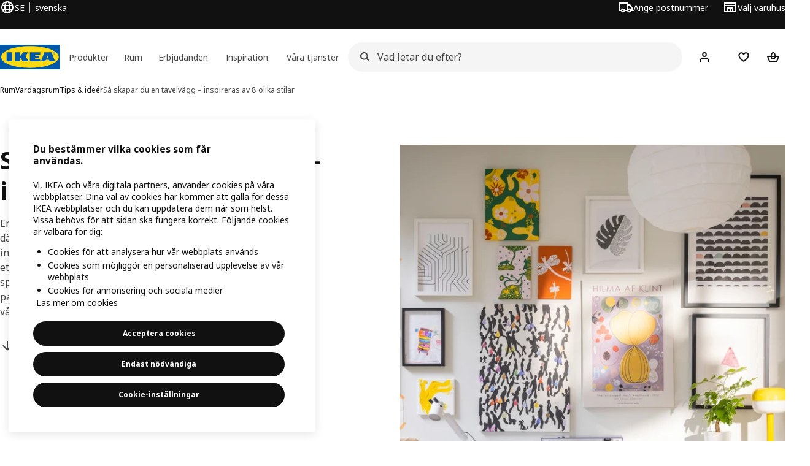

--- FILE ---
content_type: text/html; charset=utf-8
request_url: https://www.ikea.com/se/sv/rooms/living-room/how-to/tavelvaeggsideer-foer-att-piffa-upp-ett-rum-pub5cfc1b1f/
body_size: 39052
content:
<!DOCTYPE html><html lang="sv-SE" dir="ltr"><head><meta charSet="utf-8"/><title>Tavelvägg – 8 tips på hur du kan dekorera dina väggar - IKEA</title><meta name="description" content="Inspiration på tavelväggar och väggdekorationer i 8 olika varianter och stilar. Hitta inspiration till din tavelvägg och handla online eller i ett varuhus idag!"/><link rel="canonical" href="https://www.ikea.com/se/sv/rooms/living-room/how-to/tavelvaeggsideer-foer-att-piffa-upp-ett-rum-pub5cfc1b1f/"/><meta property="og:title" content="Tavelvägg – 8 tips på hur du kan dekorera dina väggar"/><meta property="og:description" content="Inspiration på tavelväggar och väggdekorationer i 8 olika varianter och stilar. Hitta inspiration till din tavelvägg och handla online eller i ett varuhus idag!"/><meta property="og:type" content="article"/><meta property="og:url" content="https://www.ikea.com/se/sv/rooms/living-room/how-to/tavelvaeggsideer-foer-att-piffa-upp-ett-rum-pub5cfc1b1f/"/><meta property="og:image" content="https://www.ikea.com/ext/ingkadam/m/15be70f14d98b141/original/PH198116.JPG?f=xl"/><meta property="og:image:width" content="10684"/><meta property="og:image:height" content="6010"/><meta name="robots" content="index, follow"/><meta name="viewport" content="width=device-width, initial-scale=1"/><link rel="stylesheet" href="https://www.ikea.com/se/sv/stylesheets/vendors.2ea6460fe080d6ee6578.css"/><link rel="stylesheet" href="https://www.ikea.com/se/sv/stylesheets/main.80a6185972df54ed3c33.css"/><style>.product-missing { display: none; }</style><!-- included:https://www.ikea.com/se/sv/header-footer/style-fragment-recursive.html?request-path=$(REQUEST_PATH) --><!-- 2026-01-21T09:42:59.806Z, Navigera d156ee518ad605274f799dee3ab91ad829771613 -->
  <!-- included:/se/sv/experiment-fragment/fragments/experiment-preload-fragment.html --><script src="https://www.ikea.com/se/sv/experiment-fragment/scripts/kickstart-L4ZW5VIT.js"></script><link rel="modulepreload" href="https://www.ikea.com/se/sv/experiment-fragment/scripts/index-IC4NL2IJ.js" />
    <link rel="stylesheet" id="nav-styles"
      data-opti-web="true"
      data-opti-default="false"
      href="https://www.ikea.com/se/sv/header-footer/styles/main.9136a5a44df7c7656674.css">
  <link rel="stylesheet" href="https://www.ikea.com/se/sv/header-footer/styles/localisationPicker.693982a04b8beab62ad6.css">
  <link rel="stylesheet" href="https://www.ikea.com/se/sv/header-footer/styles/postalCodePicker.8e2dab8c426bfa0aa1fa.css">
  <link rel="stylesheet" href="https://www.ikea.com/se/sv/header-footer/styles/storePicker.5ae16b408d8e5c4ff580.css">
    <link rel="stylesheet" href="https://www.ikea.com/se/sv/header-footer/styles/inpageNavigation.b3a922b451d81aa84eaf.css">
      <link rel="stylesheet" href="https://www.ikea.com/se/sv/header-footer/styles/megamenu.54ceb77c7b8a7b1ece1a.css">
      <link rel="stylesheet" href="https://www.ikea.com/se/sv/header-footer/styles/mobileCinderella.984229b343815abf2c21.css">
  <link rel="stylesheet" href="https://www.ikea.com/se/sv/header-footer/styles/marketPicker.dd0a8af5cb4388040911.css">
  <link rel="stylesheet" href="https://www.ikea.com/se/sv/header-footer/styles/storeLocator.85393056358d9ed22da7.css">
  <link rel="stylesheet" href="https://www.ikea.com/se/sv/header-footer/styles/bouncyFooter.8ae93be7f834339eee87.css">
  
    <!-- included:/global/assets/fonts/sv/font-fragment.html --><link rel="preload" href="https://www.ikea.com/global/assets/fonts/woff2/noto-ikea-400.latin.5a052965.woff2" as="font" type="font/woff2" crossorigin>
<link rel="preload" href="https://www.ikea.com/global/assets/fonts/woff2/noto-ikea-700.latin.a3f10ed8.woff2" as="font" type="font/woff2" crossorigin>
<link rel="stylesheet" href="https://www.ikea.com/global/assets/fonts/sv/fonts.fa002b0f.css">
    <!-- included:/se/sv/cookieconsent/header-scripts-fragment.html --><link rel="preconnect" href="https://cdn.cookielaw.org" crossorigin/><script src="https://www.ikea.com/se/sv/cookieconsent/scripts/cookieconsent-onetrust-js.js?v=mfmnn3wy"></script>
    <!-- included:/se/sv/search/v2/box-styles-fragment.html --><!-- Search Box Styles: 2026-01-15 10:05:06 CET 6c3023f67f42c6fa1dd357a119a75485c72d8dfb -->
<link rel="preconnect" href="https://sik.search.blue.cdtapps.com" crossorigin />
<link rel="stylesheet" crossorigin href="https://www.ikea.com/se/sv/search/v2/box.DS_2hgRB.css">
<!-- /Search Box Styles -->

    <!-- included:/se/sv/recommendations/panels/style-fragment.html --><!-- RecommendationsStyle: version: d335f679e915b5de7a5db959c9809bece2606d10, site-folder: se/sv --><link rel="stylesheet" href="https://www.ikea.com/se/sv/recommendations/panels/css/main.70e91b67.css"><!-- /RecommendationsStyle -->
    <!-- included:/se/sv/loyalty/loyalty-modal.css.html --><link href="https://www.ikea.com/se/sv/loyalty/loyalty-modal.04cc6f.css" rel="stylesheet">
    <script type="text/plain" class="optanon-category-2" src="https://www.ikea.com/ext/optimizelyjs/s/sweden_web.js" async></script>
    <!-- included:/se/sv/nudge/style-fragment.html --><link rel="modulepreload" crossorigin href="https://www.ikea.com/se/sv/nudge/vendor.preact.chunk.DGPo7kFQ.js">
  <link rel="shortcut icon" sizes="any" href="https://www.ikea.com/se/sv/static/favicon.838d8a3778e4d716eb72.ico">
  <link rel="icon" type="image/svg+xml" href="https://www.ikea.com/global/assets/logos/brand/ikea.svg">
  <meta name="robots" content="max-image-preview:large">
  <!-- included:/se/sv/marketing-tags/head-fragment.html -->
  
<!-- --><!-- included:https://www.ikea.com/se/sv/products/price-package-styles.html --><link rel="stylesheet" href="https://www.ikea.com/se/sv/products/stylesheets/price-package-styles.78066297303649a728e4.css"/><script data-type="utag-data">
    var utag_data = {
      site_platform: "m2",
country: "se",
language: "sv",
vertical_version: "1aa545f20eab",
vertical_component: "editorial",
page_type: "rooms>closeup",
page_name: "rooms>living-room>how-to>tavelvaeggsideer-foer-att-piffa-upp-ett-rum-pub5cfc1b1f",
site_level_1: "rooms",
site_level_2: "living-room",
site_level_3: "how-to",
site_level_4: "tavelvaeggsideer-foer-att-piffa-upp-ett-rum-pub5cfc1b1f"
    }
  </script></head><body><!-- included:https://www.ikea.com/se/sv/header-footer/header-fragment-recursive.html --><!-- 2026-01-21T09:42:59.811Z, Navigera d156ee518ad605274f799dee3ab91ad829771613 -->
  <a href="#hnf-content" class="hnf-skip-to-content hnf-btn hnf-btn--secondary">
    <span class="hnf-btn__inner">
      <span class="hnf-btn__label">Hoppa till huvudinnehåll</span>
    </span>
  </a>
    <header>
      <div class="hnf-messages">
        <!-- included:/se/sv/header-footer/global-message-fragment.html -->
        <div class="hnf-content-container hnf-utilities">
          <div class="hnf-utilities__wrapper">
            <div id="hnf-header-localisationpicker" class="hnf-utilities__block hnf-utilities__block--localisation">
              <div class="hnf-utilities__localisation-button" data-props="{&quot;languages&quot;:[{&quot;language&quot;:&quot;Svenska&quot;,&quot;homeUrl&quot;:&quot;https://www.ikea.com/se/sv/&quot;},{&quot;language&quot;:&quot;English&quot;,&quot;homeUrl&quot;:&quot;https://www.ikea.com/se/en/&quot;}],&quot;ecomMarket&quot;:true,&quot;localeStrings&quot;:{&quot;CLOSE_MODAL&quot;:&quot;Stäng&quot;,&quot;LOCALISATION_CANCEL_MODAL&quot;:&quot;Avbryt&quot;,&quot;LOCALISATION_SELECT_LANGUAGE&quot;:&quot;Välj språk&quot;,&quot;LOCALISATION_CURRENT_STORE_HEADING&quot;:&quot;Du befinner dig på IKEA Sveriges hemsida&quot;,&quot;LOCALISATION_CHANGE_COUNTRY_LINK&quot;:&quot;Ändra land&quot;,&quot;LOCALISATION_CHANGE_COUNTRY_DISCLAIMER&quot;:&quot;Din varukorg töms om du byter till ett annat land.&quot;},&quot;alignment&quot;:&quot;left&quot;}">
                <a href="#" class="hnf-link hnf-link--subtle hnf-link--white" role="button" aria-label="Ändra språk eller land/region, aktuellt språk är svenska" aria-haspopup="dialog">
                  <svg viewBox="0 0 24 24" focusable="false" width="24" height="24" data-skapa="ssr-icon@11.2.1" aria-hidden="true" class="hnf-svg-icon hnf-btn__icon"><path fill-rule="evenodd" clip-rule="evenodd" d="M13.7467 18.1766C12.9482 19.7737 12.2151 20 12 20c-.2151 0-.9482-.2263-1.7467-1.8234-.3065-.6131-.5745-1.3473-.7831-2.1766h5.0596c-.2086.8293-.4766 1.5635-.7831 2.1766zM14.8885 14h-5.777A17.7354 17.7354 0 0 1 9 12c0-.6949.0392-1.3641.1115-2h5.777c.0723.6359.1115 1.3051.1115 2 0 .6949-.0392 1.3641-.1115 2zm1.6955 2c-.2658 1.2166-.6492 2.307-1.1213 3.2138A8.0347 8.0347 0 0 0 18.9297 16H16.584zm3.164-2H16.9c.0656-.6462.1-1.3151.1-2 0-.6849-.0344-1.3538-.1-2h2.848A8.0156 8.0156 0 0 1 20 12a8.0156 8.0156 0 0 1-.252 2zm-.8183-6a8.035 8.035 0 0 0-3.467-3.2138c.4721.9068.8555 1.9972 1.1213 3.2138h2.3457zm-4.3999 0c-.2086-.8293-.4766-1.5635-.7831-2.1766C12.9482 4.2264 12.2151 4 12 4c-.2151 0-.9482.2263-1.7467 1.8234-.3065.613-.5745 1.3473-.7831 2.1766h5.0596zM7.416 8c.2658-1.2166.6491-2.307 1.1213-3.2138A8.035 8.035 0 0 0 5.0703 8H7.416zm-3.164 2A8.0147 8.0147 0 0 0 4 12c0 .6906.0875 1.3608.252 2H7.1a19.829 19.829 0 0 1-.1-2c0-.6849.0344-1.3538.1-2H4.252zm3.164 6H5.0704a8.0347 8.0347 0 0 0 3.467 3.2138C8.0651 18.307 7.6818 17.2166 7.4161 16zM22 12c0-5.5229-4.4772-10-10-10C6.4771 2 2 6.4771 2 12c0 5.5228 4.4771 10 10 10 5.5228 0 10-4.4772 10-10z"></path></svg>
                  <span>SV</span>
                  <span>SE<span>svenska</span></span>
                </a>
              </div>
            </div>
            <div class="hnf-utilities__block hnf-utilities__block--vp"></div>
            <div class="hnf-utilities__block hnf-utilities__block--pickers">
                <div id="hnf-header-postalcodepicker"
                    data-props="{&quot;enableBeLuCountrySelection&quot;:false,&quot;enableStorePicker&quot;:true,&quot;enableHtmlGeoLocation&quot;:true,&quot;enableServerGeoLocation&quot;:true,&quot;disablePostalCodeNudge&quot;:false,&quot;requiresAdditionalData&quot;:false,&quot;localeStrings&quot;:{&quot;ENTER_POSTALCODE&quot;:&quot;Ange postnummer&quot;,&quot;ENTER_YOUR_POSTALCODE&quot;:&quot;Använd din plats&quot;,&quot;ENTER_YOUR_POSTALCODE_DESC&quot;:&quot;Få uppdaterad information om produktleveranser och lagertillgänglighet för ditt område.&quot;,&quot;POSTALCODE&quot;:&quot;Ange ett postnummer&quot;,&quot;POSTALCODE_HELP&quot;:&quot;t.ex. 75011&quot;,&quot;POSTALCODE_NOT_VALID_ERROR&quot;:&quot;Det postnummer du angav är inte giltigt. Försök igen.&quot;,&quot;POSTALCODE_EMPTY_FIELD&quot;:&quot;Ange ett postnummer.&quot;,&quot;STATE_CITY&quot;:&quot;Välj stat&quot;,&quot;STATE_CITY_CHOOSE&quot;:&quot;Välj ett alternativ&quot;,&quot;CONSENT&quot;:&quot;Vi använder cookies för att tillhandahålla denna tjänst. Läs mer om hur vi använder cookies i {{cookie policy link}} . Observera att din plats inte kommer att delas.&quot;,&quot;CONSENT_OUR_POLICY&quot;:&quot;vår policy&quot;,&quot;SELECT_COUNTRY&quot;:&quot;Välj land&quot;,&quot;FORGET&quot;:&quot;Glöm postnummer&quot;,&quot;USE&quot;:&quot;Spara&quot;,&quot;CONFIRM_MESSAGE&quot;:&quot;Du har valt {{postal code}} som ditt postnummer för hemleverans&quot;,&quot;NUDGE_AUTOLOCATION_TEXT&quot;:&quot;Hej! Hoppas att detta stämmer, annars vänligen uppdatera din plats.&quot;,&quot;NUDGE_GREETING&quot;:&quot;Hej!&quot;,&quot;NUDGE_TEXT&quot;:&quot;Lägg till ditt postnummer för att se leveransinformation för produkter.&quot;,&quot;CLOSE_MODAL&quot;:&quot;Stäng&quot;}}">
                  <a href="#" class="hnf-link hnf-link--subtle hnf-link--white hnf-utilities__postalcodepicker-button" role="button" aria-label="Ange postnummer" aria-haspopup="dialog">
                    <svg viewBox="0 0 24 24" focusable="false" width="24" height="24" data-skapa="ssr-icon@11.2.1" aria-hidden="true" class="hnf-svg-icon"><path fill-rule="evenodd" clip-rule="evenodd" d="M1 4h15v3h3.0246l3.9793 5.6848V18h-2.6567c-.4218 1.3056-1.6473 2.25-3.0933 2.25-1.446 0-2.6715-.9444-3.0932-2.25h-3.9044c-.4217 1.3056-1.6472 2.25-3.0932 2.25S4.4916 19.3056 4.0698 18H1V4zm3.0698 12c.4218-1.3056 1.6473-2.25 3.0933-2.25 1.446 0 2.6715.9444 3.0932 2.25H14V6H3v10h1.0698zM16 14.0007a3.24 3.24 0 0 1 1.2539-.2507c1.446 0 2.6715.9444 3.0933 2.25h.6567v-2.6848L17.9833 9H16v5.0007zM7.163 15.75c-.6903 0-1.25.5596-1.25 1.25s.5597 1.25 1.25 1.25c.6904 0 1.25-.5596 1.25-1.25s-.5596-1.25-1.25-1.25zm10.0909 0c-.6904 0-1.25.5596-1.25 1.25s.5596 1.25 1.25 1.25 1.25-.5596 1.25-1.25-.5596-1.25-1.25-1.25z"></path></svg>
                    <span class="hnf-utilities__value">Ange postnummer</span>
                  </a>
                </div>
                <div id="hnf-header-storepicker" data-props="{&quot;weekStartDay&quot;:&quot;MON&quot;,&quot;messages&quot;:[],&quot;localeStrings&quot;:{&quot;SELECT_STORE_HEADING&quot;:&quot;Välj varuhus&quot;,&quot;SELECT_STORE_TEXT&quot;:&quot;Välj varuhus för att få information om öppettider, lagertillgänglighet och relevanta erbjudanden.&quot;,&quot;SEARCH_PLACEHOLDER&quot;:&quot;Sök efter plats&quot;,&quot;CURRENT_LOCATION&quot;:&quot;Använd din nuvarande plats&quot;,&quot;CURRENT_LOCATION_QUERY&quot;:&quot;Nuvarande plats&quot;,&quot;CURRENT_LOCATION_FAIL_HEADING&quot;:&quot;Det går inte att hitta din nuvarande plats&quot;,&quot;CURRENT_LOCATION_FAIL_TEXT&quot;:&quot;Kontrollera att du har tillåtit din webbläsare att komma åt din nuvarande plats och försök igen.&quot;,&quot;STORES_SORTED_BY&quot;:&quot;Varuhus sorteras efter avstånd till {{location}}&quot;,&quot;SEARCH_NO_HITS_HEADING&quot;:&quot;Platsen hittades inte&quot;,&quot;SEARCH_NO_HITS_TEXT&quot;:&quot;Ange en giltig plats i ditt land/region och försök igen.&quot;,&quot;CLOSE_MODAL&quot;:&quot;Stäng&quot;,&quot;CLEAR_SEARCH&quot;:&quot;Rensa sökningen i varuhuset&quot;,&quot;DISTANCE_AWAY&quot;:&quot;{{distance}} km bort&quot;,&quot;GET_DIRECTIONS&quot;:&quot;Få vägbeskrivningar&quot;,&quot;VISIT_STORE_PAGE&quot;:&quot;Besök varuhusets hemsida&quot;,&quot;TIMESPAN_FORMAT&quot;:&quot;{{from}} - {{to}}&quot;,&quot;SELECT_STORE&quot;:&quot;Välj varuhus&quot;,&quot;OPEN_TODAY&quot;:&quot;Öppet idag {{from - to}}&quot;,&quot;OPEN_UNTIL&quot;:&quot;Öppet till {{closing time}}&quot;,&quot;OPEN_TOMORROW&quot;:&quot;Öppet i morgon {{from - to}}&quot;,&quot;OPEN_24H&quot;:&quot;Öppet 24 timmar om dygnet&quot;,&quot;OPEN_TODAY_24H&quot;:&quot;Öppet 24 timmar i dag&quot;,&quot;OPEN_TOMORROW_24H&quot;:&quot;Öppet 24 timmar i morgon&quot;,&quot;CHOOSE_DIFFERENT_STORE&quot;:&quot;Välj ett annat varuhus&quot;,&quot;WEEKDAY_MON&quot;:&quot;Mån&quot;,&quot;WEEKDAY_TUE&quot;:&quot;Tis&quot;,&quot;WEEKDAY_WED&quot;:&quot;Ons&quot;,&quot;WEEKDAY_THU&quot;:&quot;Tors&quot;,&quot;WEEKDAY_FRI&quot;:&quot;Fre&quot;,&quot;WEEKDAY_SAT&quot;:&quot;Lör&quot;,&quot;WEEKDAY_SUN&quot;:&quot;Sön&quot;,&quot;HOURS_CLOSED&quot;:&quot;Stängt&quot;,&quot;HOURS_NORMAL&quot;:&quot;Öppettider&quot;,&quot;HOURS_DEVIATIONS&quot;:&quot;Avvikande öppettider&quot;}}">
                  <a href="#" class="hnf-link hnf-link--white hnf-link--subtle hnf-utilities__storepicker-button" role="button" aria-label="Välj varuhus" aria-haspopup="dialog">
                    <svg viewBox="0 0 24 24" focusable="false" width="24" height="24" data-skapa="ssr-icon@11.2.1" aria-hidden="true" class="hnf-svg-icon"><path fill-rule="evenodd" clip-rule="evenodd" d="M2 4v16h20V4H2zm2 4V6h16v2H4zm0 2v8h3v-6h10v6h3v-8H4zm11 4h-2v4h2v-4zm-4 0H9v4h2v-4z"></path></svg>
                    <span class="hnf-utilities__value">Välj varuhus</span>
                  </a>
                </div>
            </div>
          </div>
        </div>
      </div>
    
      <div class="hnf-header hnf-header--store hnf-header--postalcode hnf-header--nextnav">
        <div class="hnf-content-container hnf-header__container hnf-page-container__main">
          <div class="hnf-header__logo">
            <a href="https://www.ikea.com/se/sv/" class="hnf-link" data-tracking-label="ikea-logo" aria-label="IKEA Hem">
              <img src="https://www.ikea.com/global/assets/logos/brand/ikea.svg" alt="" fetchpriority="high">
            </a>
          </div>
            <div class='hnf-page-container__main hnf-megamenu'>
              <div><nav aria-label="Öppna navigeringsmenyn" class="hnf-megamenu__entrypoints hnf-megamenu__entrypoints--loading"><a href="https://www.ikea.com/se/sv/cat/produkter-products/" id="section-products" data-title="Produkter" aria-expanded="false" role="button" aria-haspopup="true" class="hnf-link hnf-link--subtle hnf-megamenu__entrypoint  hnf-megamenu__entrypoint--loading">Produkter</a><a href="https://www.ikea.com/se/sv/rooms/" id="section-rooms" data-title="Rum" aria-expanded="false" role="button" aria-haspopup="true" class="hnf-link hnf-link--subtle hnf-megamenu__entrypoint  hnf-megamenu__entrypoint--loading">Rum</a><a href="https://www.ikea.com/se/sv/offers/" id="section-deals" data-title="Erbjudanden" aria-expanded="false" role="button" aria-haspopup="true" class="hnf-link hnf-link--subtle hnf-megamenu__entrypoint  hnf-megamenu__entrypoint--loading">Erbjudanden</a><a href="https://www.ikea.com/se/sv/ideas/" id="section-ideas" data-title="Inspiration" aria-expanded="false" role="button" aria-haspopup="true" class="hnf-link hnf-link--subtle hnf-megamenu__entrypoint  hnf-megamenu__entrypoint--loading">Inspiration</a><a href="https://www.ikea.com/se/sv/customer-service/services/" id="section-services" data-title="Våra tjänster" aria-expanded="false" role="button" aria-haspopup="true" class="hnf-link hnf-link--subtle hnf-megamenu__entrypoint  hnf-megamenu__entrypoint--loading">Våra tjänster</a></nav><div class="hnf-megamenu__dropdown-wrapper  hnf-megamenu__dropdown-wrapper--close"><div aria-hidden="true" role="presentation" class="hnf-megamenu__backdrop"></div></div></div><script type="text/hydration">{"siteMenu":{"sectionOne":{"title":"Produkter","titleShort":"Produkter","sectionId":"products","items":[{"title":"Populärt","subItems":[{"link":"https://www.ikea.com/se/sv/p/frakta-kasse-stor-bla-17228340/","title":"FRAKTA kasse – här för att stanna!"},{"link":"https://www.ikea.com/se/sv/ideas/styles/inredningstrender-pub714f1030/","title":"Heminredningstrender 2026"},{"link":"https://www.ikea.com/se/sv/cat/vardagsfavoriter-till-sma-priser-700313/","title":"Vardagsfavoriter till små priser"},{"title":"Smart matförvaring","link":"https://www.ikea.com/se/sv/cat/matfoervaring-15937/"}]},{"title":"I säsong","subItems":[{"link":"https://www.ikea.com/se/sv/rooms/belysningsinspiration-pubc28446a0/","title":"Belysningsinspiration"},{"title":"Säsongens inredningsdetaljer","link":"https://www.ikea.com/se/sv/campaigns/inredning-pubd1310e50/"},{"link":"https://www.ikea.com/se/sv/ideas/tips-for-more-sustainable-living/spara-energi-hemma-pubd7c144e0/","title":"10 energispartips"}]}],"link":"https://www.ikea.com/se/sv/cat/produkter-products/","promotionIds":["be8f86e1-9aba-471b-9407-3021027f0f3b","69a2de8a-4297-4d26-b9bd-8f225d5df228"],"hotspotLinks":[{"title":"Kollektioner","link":"https://www.ikea.com/se/sv/cat/kollektion-collections/"},{"title":"Nyheter","link":"https://www.ikea.com/se/sv/new/new-products/"},{"title":"Bästsäljare","link":"https://www.ikea.com/se/sv/cat/best-sellers/"}],"titleSeeAll":"Utforska nyaste nytt","combination":"2:2","nowAtIkeaCategoryTitle":"Just nu","nowAtIkeaCategoryImage":"https://www.ikea.com/gb/en/images/products/dyvlinge-swivel-easy-chair-kelinge-orange__1322501_pe942192_s5.jpg"},"sectionTwo":{"title":"Rum","titleShort":"Rum","sectionId":"rooms","items":[{"title":"Kök","link":"https://www.ikea.com/se/sv/rooms/kitchen/","image":"https://www.ikea.com/ext/ingkadam/m/1c7c64caa73d97be/original/PH207643.jpg"},{"title":"Matplats","link":"https://www.ikea.com/se/sv/rooms/dining/","image":"https://www.ikea.com/ext/ingkadam/m/76bc62b5765c65b3/original/PE997199.jpg"},{"title":"Vardagsrum","link":"https://www.ikea.com/se/sv/rooms/living-room/","image":"https://www.ikea.com/ext/ingkadam/m/47f88cc40f5200e8/original/PH206476.jpg"},{"title":"Sovrum","link":"https://www.ikea.com/se/sv/rooms/bedroom/","image":"https://www.ikea.com/ext/ingkadam/m/56676f742b6671b/original/PH207690.jpg"},{"title":"Badrum","link":"https://www.ikea.com/se/sv/rooms/bathroom/","image":"https://www.ikea.com/ext/ingkadam/m/520cdedbf47a1f56/original/PH206731.jpg"},{"title":"Barnrum","link":"https://www.ikea.com/se/sv/rooms/childrens-room/","image":"https://www.ikea.com/ext/ingkadam/m/b3ee58546d795df/original/PH207847_SHI_001.jpg"},{"title":"Hemmakontor","link":"https://www.ikea.com/se/sv/rooms/home-office/","image":"https://www.ikea.com/ext/ingkadam/m/61acf020569faf7e/original/PH198138.jpg"},{"title":"Hall","link":"https://www.ikea.com/se/sv/rooms/hallway/","image":"https://www.ikea.com/ext/ingkadam/m/1664e8bb0e80397d/original/PH206218.jpg"},{"title":"Uteplats & Balkong","link":"https://www.ikea.com/se/sv/rooms/outdoor/","image":"https://www.ikea.com/ext/ingkadam/m/646b0c5d14a3e14/original/PH190459.jpg"},{"title":"Gamingrum","link":"https://www.ikea.com/se/sv/rooms/gaming-room/","image":"https://www.ikea.com/ext/ingkadam/m/3a0bffcc44af0b84/original/PH181139.jpg"},{"title":"Tvättstuga","link":"https://www.ikea.com/se/sv/rooms/laundry/","image":"https://www.ikea.com/ext/ingkadam/m/7ed6057c2ac5bfe8/original/PE937618.jpg"},{"title":"Garage & förråd","link":"https://www.ikea.com/se/sv/rooms/garage/","image":"https://www.ikea.com/ext/ingkadam/m/76274fc5b5beb2f5/original/PH193584.jpg"}],"link":"https://www.ikea.com/se/sv/rooms/"},"sectionFour":{"combination":"3:1","title":"Erbjudanden","titleShort":"Erbjudanden","sectionId":"deals","items":[{"title":"Medlemsförmåner","subItems":[{"title":"IKEA Family erbjudanden","link":"https://www.ikea.com/se/sv/offers/family-offers/"},{"title":"IKEA Family förmåner","link":"https://www.ikea.com/se/sv/ikea-family/benefits/"},{"title":"IKEA Business Network","link":"https://www.ikea.com/se/sv/ikea-business/network/"}]},{"title":"Second-hand","subItems":[{"title":"Cirkulärbutiken","link":"https://www.ikea.com/se/sv/circular/second-hand/"},{"title":"Vi köper tillbaka dina IKEA möbler","link":"https://www.ikea.com/se/sv/circular/buy-back-quote/"},{"title":"Beställ mindre reservdelar kostnadsfritt","link":"https://www.ikea.com/se/sv/customer-service/returns-claims/spareparts/"}]},{"title":"Prisvärda val","subItems":[{"title":"Nytt lägre pris","link":"https://www.ikea.com/se/sv/cat/lower-price/"},{"title":"Vårt lägsta pris","link":"https://www.ikea.com/se/sv/cat/lowest-price/"},{"title":"Vardagsfavoriter till små priser","link":"https://www.ikea.com/se/sv/cat/vardagsfavoriter-till-sma-priser-700313/"}]}],"promotionIds":["552b9c7f-4a71-488a-9d58-f0b32bc35e99","04d3a207-4388-4d03-ae1e-392ff2da11aa","be8f86e1-9aba-471b-9407-3021027f0f3b","55e99228-6cd8-4481-936d-8324832b0df3"],"hotspotLinks":[{"title":"Handla second-hand","link":"https://www.ikea.com/se/sv/circular/second-hand/"},{"title":"Bli IKEA Family medlem","link":"https://www.ikea.com/se/sv/profile/signup/family/"}],"titleSeeAll":"Se alla erbjudanden"},"sectionFive":{"combination":"2:2","title":"Inspiration","titleShort":"Inspiration","sectionId":"ideas","items":[{"title":"Stil & trender","subItems":[{"title":"Hitta din inredningsstil","link":"https://www.ikea.com/se/sv/ideas/styles/"},{"title":"Inredningstrender","link":"https://www.ikea.com/se/sv/ideas/styles/inredningstrender-pub714f1030/"},{"link":"https://www.ikea.com/se/sv/campaigns/inredning-pubd1310e50/","title":"Inredningsdetaljer"}]},{"title":"Tips & guider","subItems":[{"link":"https://www.ikea.com/se/sv/rooms/kitchen/how-to/","title":"Tips och idéer för köket"},{"title":"Tips och idéer för matplatsen","link":"https://www.ikea.com/se/sv/rooms/dining/how-to/"},{"link":"https://www.ikea.com/se/sv/rooms/living-room/how-to/","title":"Tips och idéer för vardagsrummet"},{"title":"Presenttips för alla tillfällen","link":"https://www.ikea.com/se/sv/ideas/gift-ideas/"}]},{"title":"IKEA Live shopping","subItems":[{"title":"Undergrupp 3","link":"https://www.ikea.com/se/sv/ideas/"}]}],"promotionIds":["69a2de8a-4297-4d26-b9bd-8f225d5df228","34c6e726-d0fa-4c3c-b1c9-4741ca403e92","cbf07066-0fc2-416e-8fd7-75371c53db11","1d9f03be-b196-4375-9551-544513b4142f","58300161-4213-4a83-950a-d047240305f4","87028b82-fcc8-46c6-b38f-ffdb4cf2dc1f","f9b6f3be-09ec-45a9-a9d3-d328d25b79be","103dae3f-77d0-43cb-8ca7-dcbe74927c6d"],"hotspotLinks":[{"title":"IKEA Live","link":"https://www.ikea.com/se/sv/live-shopping/"},{"title":"Design & planering","link":"https://www.ikea.com/se/sv/planners/"}],"titleSeeAll":"Hitta inspiration"},"sectionSix":{"combination":"3:1","title":"Våra tjänster","titleShort":"Våra tjänster","sectionId":"services","items":[{"title":"Inför köp","subItems":[{"title":"Design & planering","link":"https://www.ikea.com/se/sv/planners/"},{"title":"Finansiering","link":"https://www.ikea.com/se/sv/customer-service/services/finance-options/"},{"title":"Leverans","link":"https://www.ikea.com/se/sv/customer-service/services/#17e50270-2ff6-11f0-afd0-073d26a01fb0"},{"title":"Varuhus & öppettider","link":"https://www.ikea.com/se/sv/stores/"}]},{"title":"Efter köp","subItems":[{"title":"Montering & installation","link":"https://www.ikea.com/se/sv/customer-service/services/#ccd3b720-2ff7-11f0-afd0-073d26a01fb0"},{"title":"Retur & reklamation","link":"https://www.ikea.com/se/sv/customer-service/returns-claims/"},{"title":"Följ min order","link":"https://www.ikea.com/se/sv/purchases/lookup/"},{"title":"Kundservice","link":"https://www.ikea.com/se/sv/customer-service/"}]},{"title":"För företag","subItems":[{"title":"Allt för företag","link":"https://www.ikea.com/se/sv/ikea-business/"},{"title":"Kontakt & mötesbokning","link":"https://www.ikea.com/se/sv/ikea-business/kontakt-och-moetesbokning-pub9bfd8151/"},{"title":"Företagsfaktura","link":"https://www.ikea.com/se/sv/ikea-business/foeretagsfaktura-pub264ad7b0/"},{"title":"Avtalsförfrågan","link":"https://www.ikea.com/se/sv/avtalsforfragan/"}]}],"promotionIds":["a767e5e3-46a5-4ac3-ab96-e12dfd6f9f0b"],"hotspotLinks":[{"title":"Kostnadsfri planering","link":"https://www.ikea.com/se/sv/customer-service/services/planning-consultation/"},{"title":"Leverans & upphämtning","link":"https://www.ikea.com/se/sv/customer-service/services/#17e50270-2ff6-11f0-afd0-073d26a01fb0"},{"title":"Kökstjänster","link":"https://www.ikea.com/se/sv/customer-service/services/servicetjaenster-foer-koek-pub5aa92eb0/"},{"title":"Energilösningar","link":"https://www.ikea.com/se/sv/energy-services/"}],"titleSeeAll":"Utforska våra tjänster"}},"localeStrings":{"SEE_PREVIOUS_ITEMS":"Tillbaka","SEE_NEXT_ITEMS":"Nästa","SKIP_LISTING":"Hoppa över listan","TABS_NAVIGATION_EXPLORE_CATEGORY":"Utforska {{category}}","SITE_MENU_OPEN_MENU":"Öppna navigeringsmenyn"},"promotions":[{"background":"new","end":"2026-02-28T22:00:00.000Z","id":"f0f87eba-f58e-4999-bde1-df9a16669d10","imageUrl":"https://www.ikea.com/ext/ingkadam/m/79c2b2290aa1c8a3/webimage-PE1001352","promotionUrl":"https://www.ikea.com/se/sv/new/new-products/?filters=f-subcategories%3Ast001","start":"2026-01-01T02:00:00.000Z","stores":[],"states":[],"title":"Se alla förvaringsnyheter"},{"background":"new","end":"2026-02-28T22:00:00.000Z","id":"f2b508df-e817-407c-a097-4664f17760cc","imageUrl":"https://www.ikea.com/se/sv/images/products/rosenmas-vas-groen__1477213_pe999141_s5.jpg?f=xl","promotionUrl":"https://www.ikea.com/se/sv/new/new-products/?filters=f-subcategories%3Ade001","start":"2026-01-01T02:00:00.000Z","stores":[],"states":[],"title":"Se alla dekorationsnyheter"},{"background":"IKEAFamily","end":"","id":"a767e5e3-46a5-4ac3-ab96-e12dfd6f9f0b","promotionUrl":"https://www.ikea.com/se/sv/customer-service/services/click-collect/","start":"2025-06-03T07:42:00.000Z","stores":[],"states":[],"title":"Fri Click & collect för IKEA Family medlemmar*"},{"background":"default","body":"","end":"2026-02-28T22:00:00.000Z","id":"a3203588-62a9-413b-aede-e333fed698e6","imageUrl":"https://www.ikea.com/ext/ingkadam/m/110f7dc2d58b9208/original/PH196262.JPG?f=xl","promotionUrl":"https://www.ikea.com/se/sv/rooms/outdoor/how-to/sa-forvarar-du-dina-utemoebler-pa-vintern-pubd9f67670/","start":"2025-08-27T14:19:00.000Z","stores":[],"states":[],"title":"Så vinterförvarar du dina utemöbler på bästa sätt"},{"background":"default","end":"2026-12-31T21:59:00.000Z","id":"a71e6a9f-5459-4370-b8e8-469793667c98","imageUrl":"https://www.ikea.com/ext/ingkadam/m/23fa2edd19f83295/original/PH201607.jpg?f=sg","promotionUrl":"https://kitchen.planner.ikea.com/se/sv/","start":"2025-12-07T13:03:00.000Z","stores":[],"states":[],"title":"Planera ditt drömkök hemifrån"},{"background":"default","body":"Lär dig allt om ljussättning hemma.","end":"","id":"77ab1040-7b41-4502-9e69-28a83fb17dae","imageUrl":"https://www.ikea.com/ext/ingkadam/m/4d1a2086f3c6aee3/original/PH202424-crop001.jpg?f=sg","promotionUrl":"https://www.ikea.com/se/sv/rooms/living-room/how-to/the-beginners-guide-to-lighting-pubbd11c030/","start":"2025-09-04T14:35:00.000Z","stores":[],"states":[],"title":"Belysningsguide"},{"background":"default","end":"","id":"3d42466f-0723-4ab9-beb1-c63a10d453c6","imageUrl":"https://www.ikea.com/ext/ingkadam/m/5e7e1921510d0081/original/PH200654_SHI_001.jpg?f=s","promotionUrl":"https://www.ikea.com/addon-app/guida/comfort-guide/web/latest/se/sv/","start":"2025-09-04T14:37:00.000Z","stores":[],"states":[],"title":"Testa vår komfortguide för madrasser"},{"background":"default","body":"Så kan du göra hemmet lite smartare","end":"","id":"197a33d5-0855-438f-b8da-5271b9061e81","imageUrl":"https://www.ikea.com/ext/ingkadam/m/2b592347d5fab9a3/original/PH191157.jpg?f=s","promotionUrl":"https://www.ikea.com/se/sv/product-guides/ikea-home-smart-system/","start":"2025-09-26T07:50:00.000Z","stores":[],"states":[],"title":"Upptäck fördelarna med IKEA Home smart"},{"background":"default","body":"Utforska våra steg för steg-guider för hur du kan förlänga livslängden på dina möbler.","end":"","id":"62333844-996b-463d-a1db-581b505f5a3f","imageUrl":"https://www.ikea.com/images/en-person-med-tatueringar-pa-armarna-anvaender-sandpapper-fo-bfcf3074cd983200cf503e0fb15a295f.png?f=s","promotionUrl":"https://www.ikea.com/se/sv/circular/repair/","start":"2025-09-26T07:55:00.000Z","stores":[],"states":[],"title":"Laga istället för att slänga"},{"background":"importantMessage","end":"","id":"a1fb7440-c38d-415c-b18d-da621bb8dba3","imageUrl":"https://www.ikea.com/ext/ingkadam/m/198b0c842f389d50/original/PH202296_SHI_001.jpg?f=s","promotionUrl":"https://www.ikea.com/addon-app/storageone/pax/web/latest/se/sv/","start":"2025-11-25T10:03:00.000Z","stores":[],"states":[],"title":"Planera din PAX garderob"},{"background":"default","end":"","id":"644c94eb-7c20-4051-8034-54e2f8e8ffa6","imageUrl":"https://www.ikea.com/ext/ingkadam/m/253e92840e29b3e3/original/PH180375.jpg?f=s","promotionUrl":"https://www.ikea.com/se/sv/rooms/belysningsinspiration-pubc28446a0/","start":"2025-11-30T22:00:00.000Z","stores":[],"states":[],"title":"Inred med belysning – inspiration & tips"},{"background":"IKEAFamily","end":"2026-02-01T21:59:00.000Z","id":"552b9c7f-4a71-488a-9d58-f0b32bc35e99","imageUrl":"https://www.ikea.com/se/sv/images/products/toftbo-badrumsmatta-beige__0377732_pe389168_s5.jpg?f=s","promotionUrl":"https://www.ikea.com/se/sv/cat/badrumsmattor-20519/?filters=f-special-price%3Atrue#product-list-skip","start":"2026-01-01T02:00:00.000Z","stores":[],"states":[],"title":"20% på badrumsmattor"},{"background":"IKEAFamily","end":"2026-02-01T21:59:00.000Z","id":"04d3a207-4388-4d03-ae1e-392ff2da11aa","imageUrl":"https://www.ikea.com/se/sv/images/products/nissafors-rullvagn-svart__1504027_ph204675_s5.jpg?f=s","promotionUrl":"https://www.ikea.com/se/sv/cat/koeksoear-serveringsvagnar-10471/?filters=f-special-price%3Atrue#product-list-skip","start":"2026-01-19T02:00:00.000Z","stores":[],"states":[],"title":"20% på rullvagnar"},{"background":"IKEAFamily","end":"2026-02-01T22:00:00.000Z","id":"be8f86e1-9aba-471b-9407-3021027f0f3b","imageUrl":"https://www.ikea.com/ext/ingkadam/m/4b0715707984326a/original/PH206339.jpg?f=xl","promotionUrl":"https://www.ikea.com/se/sv/cat/trofast-leksaksforvaringssystem-700556/?filters=f-special-price%3Atrue#product-list-skip","start":"2026-01-01T00:00:00.000Z","stores":[],"states":[],"title":"20% på TROFAST stommar"},{"background":"new","end":"2026-02-28T23:59:00.000Z","id":"69a2de8a-4297-4d26-b9bd-8f225d5df228","imageUrl":"https://www.ikea.com/ext/ingkadam/m/281f22d7fbb2ba3/original/PH207347.jpg?f=xl","promotionUrl":"https://www.ikea.com/se/sv/new/","start":"2025-12-18T00:00:00.000Z","stores":[],"states":[],"title":"Inspireras av våra senaste nyheter"},{"background":"IKEAFamily","end":"2026-02-01T22:00:00.000Z","id":"55e99228-6cd8-4481-936d-8324832b0df3","imageUrl":"https://www.ikea.com/ext/ingkadam/m/7fd7d7d5a20c755d/original/PH204649.jpg?f=xxs","promotionUrl":"https://www.ikea.com/se/sv/cat/kuddar-kuddfodral-10659/?filters=f-special-price%3Atrue#product-list-skip","start":"2026-01-19T02:00:00.000Z","stores":[],"states":[],"title":"25% på alla kuddfodral"},{"background":"new","end":"2026-02-28T22:00:00.000Z","id":"11c8e865-52d8-4271-a3f8-3bed48e58126","imageUrl":"https://www.ikea.com/se/sv/images/products/daggsalvia-paslakan-1-oerngott-flerfaergad-blommoenster__1497525_pe1006031_s5.jpg?f=xl","promotionUrl":"https://www.ikea.com/se/sv/new/new-products/?filters=f-subcategories%3Atl001&sort=NEWEST","start":"2026-01-01T02:00:00.000Z","stores":[],"states":[],"title":"Se alla textilnyheter"},{"background":"new","end":"2026-02-28T22:00:00.000Z","id":"26d25813-ee53-4702-8e67-38a334de1e0c","imageUrl":"https://www.ikea.com/ext/ingkadam/m/5c97d15cfc0d3f43/original/PH207856.jpg?f=xs","promotionUrl":"https://www.ikea.com/se/sv/new/new-products/?filters=f-subcategories%3A700640","start":"2026-01-01T02:00:00.000Z","stores":[],"states":[],"title":"Se alla soffnyheter"},{"background":"new","end":"2026-02-28T22:00:00.000Z","id":"0bc65094-3cc7-4175-8425-ba2b50e81d9b","imageUrl":"https://www.ikea.com/se/sv/images/products/snoeruta-gardiner-1-par-ljust-grabeige-vit-blommoenster-med-veckband__1507058_pe1009118_s5.jpg?f=xl","promotionUrl":"https://www.ikea.com/se/sv/new/new-products/?filters=f-subcategories%3Atl002","start":"2026-01-01T02:00:00.000Z","stores":[],"states":[],"title":"Se alla gardinnyheter"},{"background":"importantMessage","body":"Moodboard: Från idé till drömrum","end":"2026-01-26T23:59:00.000Z","id":"34c6e726-d0fa-4c3c-b1c9-4741ca403e92","imageUrl":"https://www.ikea.com/ext/ingkadam/m/29a16149f1d9981/original/PH186466.jpg?f=xl","promotionUrl":"https://www.ikea.com/se/sv/live-shopping/shows/oXD0pUS2xku6yok28ZYK/","start":"2026-01-20T00:00:00.000Z","stores":[],"states":[],"title":"Missa inte nästa live 26 jan kl. 19:30"},{"background":"importantMessage","body":"Uppdatera köket med liten budget","end":"2026-02-02T23:59:00.000Z","id":"cbf07066-0fc2-416e-8fd7-75371c53db11","imageUrl":"https://www.ikea.com/ext/ingkadam/m/2fe8cb6fe2cf7362/original/PH191443.jpg?f=xl","promotionUrl":"https://www.ikea.com/se/sv/live-shopping/shows/BmYBDatBFMEFxtkIYTu9/","start":"2026-01-27T00:00:00.000Z","stores":[],"states":[],"title":"Missa inte nästa live 2 feb kl. 19:30"},{"background":"importantMessage","body":"Ljusa upp hemmet inför våren","end":"2026-02-09T23:59:00.000Z","id":"1d9f03be-b196-4375-9551-544513b4142f","imageUrl":"https://www.ikea.com/ext/ingkadam/m/12be3a4ec8c80364/original/PH207318.jpg?f=xl","promotionUrl":"https://www.ikea.com/se/sv/live-shopping/shows/lcAkFIX2mgd4aYdxD4Pt/","start":"2026-02-03T00:00:00.000Z","stores":[],"states":[],"title":"Missa inte nästa live 9 feb kl. 19:30"},{"background":"importantMessage","body":"Inred lekfullt med GREJSIMOJS","end":"2026-02-16T23:59:00.000Z","id":"58300161-4213-4a83-950a-d047240305f4","imageUrl":"https://www.ikea.com/ext/ingkadam/m/5d6989bb72c62db3/original/PE998064-crop001.jpg?f=xl","promotionUrl":"https://www.ikea.com/se/sv/live-shopping/shows/FcG37fuybBEwN7sMKE0s/","start":"2026-02-10T00:00:00.000Z","stores":[],"states":[],"title":"Missa inte nästa live 16 feb kl. 19:30"},{"background":"importantMessage","body":"Bjud in till värme och fest med GOKVÄLLÅ","end":"2026-02-23T23:59:00.000Z","id":"87028b82-fcc8-46c6-b38f-ffdb4cf2dc1f","imageUrl":"https://www.ikea.com/ext/ingkadam/m/642379a8cc4c4f29/original/PH207366-crop001.jpg?f=xl","promotionUrl":"https://www.ikea.com/se/sv/live-shopping/shows/NEawxgijk7mfyTbuedN8/","start":"2026-02-17T00:00:00.000Z","stores":[],"states":[],"title":"Missa inte nästa live 23 feb kl. 19:30"},{"background":"importantMessage","body":"Upptäck kökstrenderna 2026","end":"2026-03-02T23:59:00.000Z","id":"f9b6f3be-09ec-45a9-a9d3-d328d25b79be","imageUrl":"https://www.ikea.com/ext/ingkadam/m/35fcbaba626a659/original/PH207411-crop001.jpg?f=xl","promotionUrl":"https://www.ikea.com/se/sv/live-shopping/shows/Ks09mcds3TokStKqgLX6/","start":"2026-02-24T00:00:00.000Z","stores":[],"states":[],"title":"Missa inte nästa live 2 mars kl. 19:30"},{"background":"new","end":"2026-02-28T12:21:00.000Z","id":"db7c783d-ba6f-403a-a7ed-1bd2573330d9","imageUrl":"https://www.ikea.com/ext/ingkadam/m/1f30efe7bda35b5e/original/PH207688.jpg?f=sg","promotionUrl":"https://www.ikea.com/se/sv/new/new-products/?filters=f-subcategories%3Ali001&sort=NEWEST","start":"2026-01-12T00:00:00.000Z","stores":[],"states":[],"title":"Se alla belysningsnyheter"},{"background":"new","end":"2026-02-01T12:24:00.000Z","id":"87f17d3d-7ffd-4144-8eba-02ae3833652b","imageUrl":"https://www.ikea.com/ext/ingkadam/m/6149b240419646c/original/PH207896.jpg?f=sg","promotionUrl":"https://www.ikea.com/se/sv/new/new-products/?filters=f-subcategories%3Ast007","start":"2026-01-21T00:00:00.000Z","stores":[],"states":[],"title":"Se alla nyheter inom småförvaring"},{"background":"new","end":"2026-02-01T13:44:00.000Z","id":"af3cfe02-649c-4fe9-8294-74bef42fc79f","imageUrl":"https://www.ikea.com/ext/ingkadam/m/aec31337ee2f43/original/PE1000689.jpg?f=sg","promotionUrl":"https://www.ikea.com/se/sv/new/new-products/?filters=f-subcategories%3Ahs001","start":"2026-01-01T00:00:00.000Z","stores":[],"states":[],"title":"Se våra smartaste nyheter"},{"background":"new","end":"2026-02-01T13:50:00.000Z","id":"03b4cfc8-72ed-4e3d-8484-1ae1553e1130","imageUrl":"https://www.ikea.com/ext/ingkadam/m/2fe9148093e6359f/original/PH207449.jpg?f=sg","promotionUrl":"https://www.ikea.com/se/sv/new/new-products/?filters=f-subcategories%3Ahe001","start":"2026-01-01T00:00:00.000Z","stores":[],"states":[],"title":"Se alla nyheter inom hemelektronik"},{"background":"new","end":"2026-03-31T23:59:00.000Z","id":"103dae3f-77d0-43cb-8ca7-dcbe74927c6d","imageUrl":"https://www.ikea.com/ext/ingkadam/m/134399a6e92433fd/original/PE1006032.jpg?f=xxxl","promotionUrl":"https://www.ikea.com/se/sv/new/","start":"2026-03-01T00:00:00.000Z","stores":[],"states":[],"title":"Inspireras av våra senaste nyheter"},{"background":"new","end":"2026-02-06T09:26:00.000Z","id":"e3a317af-27d9-4af5-8b64-1fce33b631de","imageUrl":"https://www.ikea.com/se/sv/images/products/groetan-bord-furu-brunlaserad__1471383_pe997199_s5.jpg?f=s","promotionUrl":"https://www.ikea.com/se/sv/new/new-products/?filters=f-subcategories%3A700675","start":"2026-01-07T09:26:00.000Z","stores":[],"states":[],"title":"Se alla bordsnyheter"},{"background":"new","end":"2026-02-06T09:31:00.000Z","id":"fd2bcbe4-d1dc-4c75-b800-2cf006ab64c2","imageUrl":"https://www.ikea.com/se/sv/images/products/sortera-sorteringskaerl-med-lock-beige__1485285_pe1001903_s5.jpg?f=s","promotionUrl":"https://www.ikea.com/se/sv/p/sortera-sorteringskaerl-med-lock-beige-00602096/","start":"2026-01-07T09:31:00.000Z","stores":[],"states":[],"title":"Sortera smartare!"},{"background":"default","end":"2026-02-06T09:35:00.000Z","id":"dab4fb57-2bbd-46a4-b89f-042ad35177fa","imageUrl":"https://www.ikea.com/se/sv/food/static/images/rest.png","promotionUrl":"https://www.ikea.com/se/sv/food/","start":"2026-01-07T09:35:00.000Z","stores":[],"states":[],"title":"Mat på IKEA – välkommen in!"},{"background":"newLowerPrice","end":"2026-02-20T10:36:00.000Z","id":"e1e3abbd-f966-4e69-8b4b-5086b539975e","imageUrl":"https://www.ikea.com/ext/ingkadam/m/278517ae1d1387ae/original/NO-Bedroom_Saetre-30.jpg?f=s","promotionUrl":"https://www.ikea.com/se/sv/cat/nordli-serie-27271/?filters=f-subcategories%3Ast004#product-list-skip","start":"2026-01-12T10:36:00.000Z","stores":[],"states":[],"title":"Nytt lägre pris på NORDLI byråar"},{"background":"new","end":"2026-02-08T10:41:00.000Z","id":"bf50d9ba-968f-4f82-9449-c9f2c328efb5","imageUrl":"https://www.ikea.com/ext/ingkadam/m/7941f1786f835a2c/original/PE983101.jpg?f=xxxl","promotionUrl":"https://www.ikea.com/se/sv/cat/maevinn-kollektion-60762/","start":"2026-01-09T10:41:00.000Z","stores":[],"states":[],"title":"En kollektion där modern design möter traditionellt hantverk"},{"background":"IKEAFamily","end":"2026-02-15T21:59:00.000Z","id":"b936e77a-2513-4805-b462-2905c6bd6fa6","imageUrl":"https://www.ikea.com/se/sv/images/products/dyrgrip-roedvinsglas-klarglas__1450054_pe990217_s5.jpg?f=s","promotionUrl":"https://www.ikea.com/se/sv/cat/vinglas-champagneglas-18870/?filters=f-special-price%3Atrue#product-list-skip","start":"2026-02-02T02:00:00.000Z","stores":[],"states":[],"title":"25% på vinglas"},{"background":"IKEAFamily","end":"2026-03-01T21:59:00.000Z","id":"6cd82ebc-e41b-47cf-ba5f-d0030265ac86","imageUrl":"https://www.ikea.com/se/sv/images/products/visslaan-lada-med-lock-set-om-5-gra__1242645_pe920330_s5.jpg?f=s","promotionUrl":"https://www.ikea.com/se/sv/cat/lador-boxar-foer-badrum-16233/?filters=f-special-price%3Atrue#product-list-skip","start":"2026-02-02T02:00:00.000Z","stores":[],"states":[],"title":"25% på VISSLAÅN badrumsförvaring"},{"background":"IKEAFamily","end":"2026-03-01T21:59:00.000Z","id":"5dc7567e-e2da-4e2b-a93d-d7fea282dc63","imageUrl":"https://www.ikea.com/se/sv/images/products/brogrund-tvaettstaellsblandare-foerkromad__0863960_pe720334_s5.jpg?f=s","promotionUrl":"https://www.ikea.com/se/sv/cat/tvaettstaellsblandare-20724/?filters=f-special-price%3Atrue#product-list-skip","start":"2026-02-02T02:00:00.000Z","stores":[],"states":[],"title":"30% på tvättställsblandare"},{"background":"IKEAFamily","end":"2026-03-01T21:59:00.000Z","id":"79da5f69-0de2-4d99-a70e-7d7556dc0da0","imageUrl":"https://www.ikea.com/se/sv/images/products/uppdatera-besticklada-ljus-bambu__0993661_pe820650_s5.jpg?f=s","promotionUrl":"https://www.ikea.com/se/sv/cat/koeksskapsinredning-24255/?filters=f-special-price%3Atrue#product-list-skip","start":"2026-02-02T02:00:00.000Z","stores":[],"states":[],"title":"25% på köksskåpsinredning"},{"background":"IKEAFamily","end":"2026-03-01T21:59:00.000Z","id":"22fd4fbc-d5f4-406b-902c-9e7db2ce8ae1","imageUrl":"https://www.ikea.com/se/sv/images/products/naesinge-utdragbart-bord-vit__1445369_pe988172_s5.jpg?f=s","promotionUrl":"https://www.ikea.com/se/sv/cat/nasinge-serien-700663/?filters=f-special-price%3Atrue#product-list-skip","start":"2026-02-16T02:00:00.000Z","stores":[],"states":[],"title":"20% på NÄSINGE bord i vitt"},{"background":"IKEAFamily","body":"Erbjudandet gäller 2/2 – 15/2 2026, så länge lagret räcker, för dig som är (eller blir) IKEA Family medlem. Gäller inte SKAFTET.","end":"2026-02-15T22:00:00.000Z","id":"91bb61c7-28e0-4620-a420-a1ceb0c8cd05","imageUrl":"https://www.ikea.com/images/avkopplande-hoerna-i-ett-sovrum-med-tva-fatoeljer-och-olika--d465c94a288648c0db919e4983678906.jpeg?f=sg","promotionUrl":"https://www.ikea.com/se/sv/cat/golvlampor-laeslampor-10731/?filters=f-special-price%3Atrue","start":"2026-02-02T00:00:00.000Z","stores":[],"states":[],"title":"25% på golvlampor"},{"background":"IKEAFamily","body":"Erbjudandet gäller 16/2 – 1/3 2026, så länge lagret räcker, för dig som är (eller blir) IKEA Family medlem.","end":"2026-03-01T22:00:00.000Z","id":"a8c38b25-4e41-404f-a669-f00666d6b10a","imageUrl":"https://www.ikea.com/ext/ingkadam/m/1fdfb6964b93ae9/original/PH171181.jpg?f=sg","promotionUrl":"https://www.ikea.com/se/sv/cat/sovkuddar-20533/?filters=f-special-price%3Atrue","start":"2026-02-16T00:00:00.000Z","stores":[],"states":[],"title":"25% på sovkuddar"},{"background":"new","end":"2026-03-01T02:00:00.000Z","id":"6ffdbf4d-2ffc-47b8-8ced-5a95e6ae8fcb","imageUrl":"https://www.ikea.com/se/sv/images/products/sojaboena-kruka-ljusgroen__1479896_pe1000714_s5.jpg?f=xl","promotionUrl":"https://www.ikea.com/se/sv/new/new-products/?filters=f-subcategories%3App001&sort=NEWEST","start":"2026-01-19T02:00:00.000Z","stores":[],"states":[],"title":"Se alla nyheter inom växter & odling"},{"background":"new","end":"2026-04-01T02:00:00.000Z","id":"59fc51f3-464a-4c47-9b21-13c81c8e9d5b","imageUrl":"https://www.ikea.com/se/sv/images/products/grytsholm-satsbord-set-om-2-utomhus-svartbla__1475435_pe998552_s5.jpg?f=xl","promotionUrl":"https://www.ikea.com/se/sv/new/new-products/?sort=NEWEST&filters=f-subcategories%3Aod001","start":"2026-01-16T09:23:00.000Z","stores":[],"states":[],"title":"Se alla nyheter till uteplatsen"}],"siteFolder":"se/sv","domain":"www.ikea.com","productsLink":"https://www.ikea.com/se/sv/cat/produkter-products/"}</script>
            </div>          <div class="hnf-header__search">
                <!-- included:/se/sv/search/v2/box-fragment.html --><div data-namespace="search-box" data-version="6c3023f67f42c6fa1dd357a119a75485c72d8dfb" data-baseurl="https://www.ikea.com" data-locale="sv-SE"><div data-id="box-mount" class="search-box-container"><div class="search-box-wrapper"><form role="search" action="https://www.ikea.com/se/sv/search/" class="search-box-form"><div class="search-box-search search-box-search--focus-with-clear search-box-search--medium"><svg viewBox="0 0 24 24" focusable="false" width="24" height="24" data-skapa="ssr-icon@11.3.0" aria-hidden="true" class="search-box-svg-icon search-box-search__icon"><path fill-rule="evenodd" clip-rule="evenodd" d="M13.9804 15.3946c-1.0361.7502-2.3099 1.1925-3.6869 1.1925C6.8177 16.5871 4 13.7694 4 10.2935 4 6.8177 6.8177 4 10.2935 4c3.4759 0 6.2936 2.8177 6.2936 6.2935 0 1.377-.4423 2.6508-1.1925 3.6869l4.6016 4.6016-1.4142 1.4142-4.6016-4.6016zm.6067-5.1011c0 2.3713-1.9223 4.2936-4.2936 4.2936C7.9223 14.5871 6 12.6648 6 10.2935 6 7.9223 7.9223 6 10.2935 6c2.3713 0 4.2936 1.9223 4.2936 4.2935z"></path></svg><input id="ikea-search-input" type="search" placeholder="Vad letar du efter?" aria-label="Sök efter produkter, service eller information" data-skapa="search@11.0.8" name="q" role="combobox" aria-autocomplete="list" aria-expanded="false" aria-controls="search-box-dropdown-wrapper" autocorrect="off" autocomplete="off" class="search-box-typography-label-l search-box-typography-regular search-box-search__input"><button disabled="" type="button" data-skapa="button@19.0.8" aria-hidden="true" class="search-box-btn search-box-btn--xsmall search-box-btn--icon-tertiary search-box-search__action search-box-search__clear"><span class="search-box-typography-label-s search-box-btn__inner"><svg viewBox="0 0 24 24" focusable="false" width="24" height="24" data-skapa="ssr-icon@11.3.0" aria-hidden="true" class="search-box-svg-icon search-box-btn__icon"><path fill-rule="evenodd" clip-rule="evenodd" d="m12.0006 13.4148 2.8283 2.8283 1.4142-1.4142-2.8283-2.8283 2.8283-2.8283-1.4142-1.4142-2.8283 2.8283L9.172 7.7578 7.7578 9.172l2.8286 2.8286-2.8286 2.8285 1.4142 1.4143 2.8286-2.8286z"></path></svg><span class="search-box-btn__label">Rensa sökfältet</span></span></button><div class="search-box-search__actions"></div><span aria-hidden="true" class="search-box-search__divider search-box-search__divider--hidden"></span><button disabled="" type="submit" data-skapa="button@19.0.8" aria-hidden="true" class="search-box-btn search-box-btn--xsmall search-box-btn--icon-tertiary search-box-search__action"><span class="search-box-typography-label-s search-box-btn__inner"><svg viewBox="0 0 24 24" focusable="false" width="24" height="24" data-skapa="ssr-icon@11.3.0" aria-hidden="true" class="search-box-svg-icon search-box-btn__icon"><path fill-rule="evenodd" clip-rule="evenodd" d="M13.9804 15.3946c-1.0361.7502-2.3099 1.1925-3.6869 1.1925C6.8177 16.5871 4 13.7694 4 10.2935 4 6.8177 6.8177 4 10.2935 4c3.4759 0 6.2936 2.8177 6.2936 6.2935 0 1.377-.4423 2.6508-1.1925 3.6869l4.6016 4.6016-1.4142 1.4142-4.6016-4.6016zm.6067-5.1011c0 2.3713-1.9223 4.2936-4.2936 4.2936C7.9223 14.5871 6 12.6648 6 10.2935 6 7.9223 7.9223 6 10.2935 6c2.3713 0 4.2936 1.9223 4.2936 4.2935z"></path></svg><span class="search-box-btn__label">Sök</span></span></button></div></form></div><div id="search-box-dropdown-wrapper" aria-live="polite" aria-atomic="true"></div></div>
  
</div>

              </div>
          <div role="navigation" aria-label="shopping-links" class="hnf-header__icons" data-shopping-links>
                <div class="hnf-header__search-btn">
                  <button type="button" class="hnf-btn hnf-btn--small hnf-btn--icon-tertiary" aria-expanded="false" aria-label="Sök">
                    <span class="hnf-btn__inner">
                      <svg viewBox="0 0 24 24" focusable="false" width="24" height="24" data-skapa="ssr-icon@11.2.1" aria-hidden="true" class="hnf-svg-icon"><path fill-rule="evenodd" clip-rule="evenodd" d="M13.9804 15.3946c-1.0361.7502-2.3099 1.1925-3.6869 1.1925C6.8177 16.5871 4 13.7694 4 10.2935 4 6.8177 6.8177 4 10.2935 4c3.4759 0 6.2936 2.8177 6.2936 6.2935 0 1.377-.4423 2.6508-1.1925 3.6869l4.6016 4.6016-1.4142 1.4142-4.6016-4.6016zm.6067-5.1011c0 2.3713-1.9223 4.2936-4.2936 4.2936C7.9223 14.5871 6 12.6648 6 10.2935 6 7.9223 7.9223 6 10.2935 6c2.3713 0 4.2936 1.9223 4.2936 4.2935z"></path></svg>
                    </span>
                  </button>
                </div>
              <div id="hnf-header-profile" class="hnf-header__profile-link">
                  <a href="https://www.ikea.com/se/sv/profile/" class="hnf-btn hnf-btn--small hnf-leading-icon hnf-btn--tertiary hnf-header__profile-link__default" role="button" aria-haspopup="dialog" aria-hidden="false" rel="nofollow" data-tracking-label="profile" data-profile-link>
                    <span class="hnf-btn__inner">
                      <svg viewBox="0 0 24 24" focusable="false" width="24" height="24" data-skapa="ssr-icon@11.2.1" aria-hidden="true" class="hnf-svg-icon hnf-btn__icon hnf-person__icon"><path fill-rule="evenodd" clip-rule="evenodd" d="M10.6724 6.4678c.2734-.2812.6804-.4707 1.3493-.4707.3971 0 .705.0838.9529.2225.241.1348.4379.3311.5934.6193l.0033.006c.1394.2541.237.6185.237 1.1403 0 .7856-.2046 1.2451-.4796 1.5278l-.0048.005c-.2759.2876-.679.4764-1.334.4764-.3857 0-.6962-.082-.956-.2241-.2388-.1344-.4342-.3293-.5888-.6147-.1454-.275-.2419-.652-.2419-1.1704 0-.7902.2035-1.2442.4692-1.5174zm1.3493-2.4717c-1.0834 0-2.054.3262-2.7838 1.0766-.7376.7583-1.0358 1.781-1.0358 2.9125 0 .7656.1431 1.483.4773 2.112l.0031.0058c.3249.602.785 1.084 1.3777 1.4154l.0062.0035c.5874.323 1.2368.4736 1.9235.4736 1.0818 0 2.0484-.3333 2.7755-1.0896.7406-.7627 1.044-1.786 1.044-2.9207 0-.7629-.1421-1.4784-.482-2.0996-.3247-.6006-.7844-1.0815-1.376-1.4125-.5858-.3276-1.2388-.477-1.9297-.477zM6.4691 16.8582c.2983-.5803.7228-1.0273 1.29-1.3572.5582-.3191 1.2834-.5049 2.2209-.5049h4.04c.9375 0 1.6626.1858 2.2209.5049.5672.3299.9917.7769 1.29 1.3572.3031.5896.4691 1.2936.4691 2.1379v1h2v-1c0-1.1122-.2205-2.1384-.6904-3.0523a5.3218 5.3218 0 0 0-2.0722-2.1769c-.9279-.5315-2.0157-.7708-3.2174-.7708H9.98c-1.1145 0-2.2483.212-3.2225.7737-.8982.5215-1.5928 1.2515-2.0671 2.174C4.2205 16.8577 4 17.8839 4 18.9961v1h2v-1c0-.8443.166-1.5483.4691-2.1379z"></path></svg>
                      <span class="hnf-btn__label">Hej! Logga in</span>
                    </span>
                  </a>
                  <a href="https://www.ikea.com/se/sv/profile/" class="hnf-btn hnf-btn--small hnf-leading-icon hnf-btn--tertiary hnf-header__profile-link__neutral hnf-header__profile-link--hidden" role="button" aria-haspopup="dialog" aria-hidden="true" rel="nofollow" data-tracking-label="profile" data-profile-link>
                    <span class="hnf-btn__inner">
                      <span class="hnf-avatar hnf-avatar--btn hnf-avatar--small hnf-avatar--primary">
                        <svg viewBox="0 0 24 24" focusable="false" width="24" height="24" data-skapa="ssr-icon@11.2.1" aria-hidden="true" class="hnf-svg-icon hnf-btn__icon hnf-avatar-person__icon"><path fill-rule="evenodd" clip-rule="evenodd" d="M10.6724 6.4678c.2734-.2812.6804-.4707 1.3493-.4707.3971 0 .705.0838.9529.2225.241.1348.4379.3311.5934.6193l.0033.006c.1394.2541.237.6185.237 1.1403 0 .7856-.2046 1.2451-.4796 1.5278l-.0048.005c-.2759.2876-.679.4764-1.334.4764-.3857 0-.6962-.082-.956-.2241-.2388-.1344-.4342-.3293-.5888-.6147-.1454-.275-.2419-.652-.2419-1.1704 0-.7902.2035-1.2442.4692-1.5174zm1.3493-2.4717c-1.0834 0-2.054.3262-2.7838 1.0766-.7376.7583-1.0358 1.781-1.0358 2.9125 0 .7656.1431 1.483.4773 2.112l.0031.0058c.3249.602.785 1.084 1.3777 1.4154l.0062.0035c.5874.323 1.2368.4736 1.9235.4736 1.0818 0 2.0484-.3333 2.7755-1.0896.7406-.7627 1.044-1.786 1.044-2.9207 0-.7629-.1421-1.4784-.482-2.0996-.3247-.6006-.7844-1.0815-1.376-1.4125-.5858-.3276-1.2388-.477-1.9297-.477zM6.4691 16.8582c.2983-.5803.7228-1.0273 1.29-1.3572.5582-.3191 1.2834-.5049 2.2209-.5049h4.04c.9375 0 1.6626.1858 2.2209.5049.5672.3299.9917.7769 1.29 1.3572.3031.5896.4691 1.2936.4691 2.1379v1h2v-1c0-1.1122-.2205-2.1384-.6904-3.0523a5.3218 5.3218 0 0 0-2.0722-2.1769c-.9279-.5315-2.0157-.7708-3.2174-.7708H9.98c-1.1145 0-2.2483.212-3.2225.7737-.8982.5215-1.5928 1.2515-2.0671 2.174C4.2205 16.8577 4 17.8839 4 18.9961v1h2v-1c0-.8443.166-1.5483.4691-2.1379z"></path></svg>
                      </span>
                      <span class="hnf-btn__label">Hej!</span>
                    </span>
                  </a>
                  <a href="https://www.ikea.com/se/sv/profile/" class="hnf-btn hnf-btn--small hnf-leading-icon hnf-btn--tertiary hnf-header__profile-link__avatar hnf-header__profile-link--hidden" role="button" aria-haspopup="dialog" aria-hidden="true" rel="nofollow" data-greeting="Hej {{firstName}}!" data-tracking-label="profile" data-profile-link>
                    <span class="hnf-btn__inner">
                      <span class="hnf-avatar hnf-avatar--btn hnf-avatar--small hnf-avatar--primary">IK</span>
                      <span class="hnf-btn__label">Hej {{firstName}}!</span>
                    </span>
                  </a>
              </div>
            
                <div class="hnf-header__shopping-list-link" data-shoppinglist-icon="heart">
                  <a class="hnf-btn hnf-btn--small hnf-btn--icon-tertiary" href="https://www.ikea.com/se/sv/favourites/" aria-label="Inköpslista" rel="nofollow" data-tracking-label="shopping-list">
                    <span class="hnf-btn__inner js-shopping-list-icon" data-market-code="sv-SE">
                      <svg viewBox="0 0 24 24" focusable="false" width="24" height="24" data-skapa="ssr-icon@11.2.1" aria-hidden="true" class="hnf-svg-icon hnf-btn__icon hnf-svg-icon hnf-svg-icon--heart"><path fill-rule="evenodd" clip-rule="evenodd" d="M19.205 5.599c.9541.954 1.4145 2.2788 1.4191 3.6137 0 3.0657-2.2028 5.7259-4.1367 7.5015-1.2156 1.1161-2.5544 2.1393-3.9813 2.9729L12 20.001l-.501-.3088c-.9745-.5626-1.8878-1.2273-2.7655-1.9296-1.1393-.9117-2.4592-2.1279-3.5017-3.5531-1.0375-1.4183-1.8594-3.1249-1.8597-4.9957-.0025-1.2512.3936-2.5894 1.419-3.6149 1.8976-1.8975 4.974-1.8975 6.8716 0l.3347.3347.336-.3347c1.8728-1.8722 4.9989-1.8727 6.8716 0zm-7.2069 12.0516c.6695-.43 1.9102-1.2835 3.1366-2.4096 1.8786-1.7247 3.4884-3.8702 3.4894-6.0264-.0037-.849-.2644-1.6326-.8333-2.2015-1.1036-1.1035-2.9413-1.0999-4.0445.0014l-1.7517 1.7448-1.7461-1.7462c-1.1165-1.1164-2.9267-1.1164-4.0431 0-1.6837 1.6837-.5313 4.4136.6406 6.0156.8996 1.2298 2.0728 2.3207 3.137 3.1722a24.3826 24.3826 0 0 0 2.0151 1.4497z"></path></svg>
                      <svg viewBox="0 0 24 24" focusable="false" width="24" height="24" data-skapa="ssr-icon@11.2.1" aria-hidden="true" class="hnf-svg-icon hnf-btn__icon hnf-svg-icon--heart-filled-red hnf-svg-icon--hidden"><path fill-rule="evenodd" clip-rule="evenodd" d="M19.205 5.599c.9541.954 1.4145 2.2788 1.4191 3.6137 0 3.0657-2.2028 5.7259-4.1367 7.5015-1.2156 1.1161-2.5544 2.1393-3.9813 2.9729L12 20.001l-.501-.3088c-.9745-.5626-1.8878-1.2273-2.7655-1.9296-1.1393-.9117-2.4592-2.1279-3.5017-3.5531-1.0375-1.4183-1.8594-3.1249-1.8597-4.9957-.0025-1.2512.3936-2.5894 1.419-3.6149 1.8976-1.8975 4.974-1.8975 6.8716 0l.3347.3347.336-.3347c1.8728-1.8722 4.9989-1.8727 6.8716 0z" fill="#CC0008"></path></svg>
                      <span class="hnf-btn__label">Inköpslista</span>
                    </span>
                  </a>
                </div>
              <div class="hnf-header__shopping-cart-link">
                <a class="hnf-btn hnf-btn--small hnf-btn--icon-tertiary" href="https://www.ikea.com/se/sv/shoppingcart/" aria-label="Varukorg" rel="nofollow" data-tracking-label="shopping-bag">
                  <span class="hnf-btn__inner js-shopping-cart-icon" data-market-code="sv-SE" data-label-default="Varukorg" data-label-items="{{numberOfItems}} produkter">
                    <span class="hnf-header__cart-counter hnf-header__cart-counter--hidden"></span>
                      <svg viewBox="0 0 24 24" focusable="false" width="24" height="24" data-skapa="ssr-icon@11.2.1" aria-hidden="true" class="hnf-svg-icon hnf-svg-bag-default hnf-btn__icon"><path fill-rule="evenodd" clip-rule="evenodd" d="M11.9997 4c1.7048 0 2.9806 1.122 3.4578 2.7127.3246 1.0819.5718 2.1886.8335 3.2873h6.1517l-3.75 10H5.3067l-3.75-10h6.1516c.2617-1.0987.509-2.2054.8335-3.2873C9.019 5.122 10.2948 4 11.9997 4zm2.2348 6H9.7648c.2293-.9532.5299-2.1701.6927-2.7127C10.6838 6.533 11.1739 6 11.9997 6s1.3158.533 1.5421 1.2873c.1628.5426.4634 1.7595.6927 2.7127zm-9.7918 2 2.25 6h10.614l2.25-6h-3.3252c-.6633 2.1065-1.7665 4-4.2318 4-2.4654 0-3.5686-1.8935-4.2319-4h-3.325zm5.4308 0c.3635 1.0612.8841 2 2.1262 2 1.242 0 1.7626-.9388 2.1261-2H9.8735z"></path></svg>
                    <span class="hnf-btn__label">Varukorg</span>
                  </span>
                </a>
              </div>
            <div class="hnf-header__hamburger">
              <button type="button" class="hnf-btn hnf-btn--small hnf-btn--icon-tertiary" aria-label="Öppna navigeringsmenyn">
                <span class="hnf-btn__inner">
                  <svg viewBox="0 0 24 24" focusable="false" width="24" height="24" data-skapa="ssr-icon@11.2.1" aria-hidden="true" class="hnf-svg-icon hnf-btn__icon"><path fill-rule="evenodd" clip-rule="evenodd" d="M20 8H4V6h16v2zm0 5H4v-2h16v2zm0 5H4v-2h16v2z"></path></svg>
                </span>
              </button>
            </div>
          </div>
        </div>
      </div>
    </header>
    <div id="hnf-header-filler"></div>  <aside
        class='hnf-mobile-menu'
        data-ios='https://www.ikea.com/se/sv/static/ios.9c0d083af5c38081ba26.png'
        data-android='https://www.ikea.com/se/sv/static/android.997339e975ada2091941.png'
      >
        <div aria-hidden="true" class="hnf-mobile-menu__container hnf-mobile-menu__container--hidden"></div><div aria-hidden="true" role="presentation" class="hnf-overlay "></div><script type="text/hydration">{"appPromotion":{"enabled":true,"ios":{"linkTo":"https://apps.apple.com/se/app/ikea/id1452164827","message":"Handla smidigare i appen!"},"android":{"linkTo":"https://play.google.com/store/apps/details?id=com.ingka.ikea.app","message":"Handla smidigare i appen!"}},"siteMenu":{"sectionOne":{"title":"Produkter","titleShort":"Produkter","sectionId":"products","items":[{"title":"Populärt","subItems":[{"link":"https://www.ikea.com/se/sv/p/frakta-kasse-stor-bla-17228340/","title":"FRAKTA kasse – här för att stanna!"},{"link":"https://www.ikea.com/se/sv/ideas/styles/inredningstrender-pub714f1030/","title":"Heminredningstrender 2026"},{"link":"https://www.ikea.com/se/sv/cat/vardagsfavoriter-till-sma-priser-700313/","title":"Vardagsfavoriter till små priser"},{"title":"Smart matförvaring","link":"https://www.ikea.com/se/sv/cat/matfoervaring-15937/"}]},{"title":"I säsong","subItems":[{"link":"https://www.ikea.com/se/sv/rooms/belysningsinspiration-pubc28446a0/","title":"Belysningsinspiration"},{"title":"Säsongens inredningsdetaljer","link":"https://www.ikea.com/se/sv/campaigns/inredning-pubd1310e50/"},{"link":"https://www.ikea.com/se/sv/ideas/tips-for-more-sustainable-living/spara-energi-hemma-pubd7c144e0/","title":"10 energispartips"}]}],"link":"https://www.ikea.com/se/sv/cat/produkter-products/","promotionIds":["be8f86e1-9aba-471b-9407-3021027f0f3b","69a2de8a-4297-4d26-b9bd-8f225d5df228"],"hotspotLinks":[{"title":"Kollektioner","link":"https://www.ikea.com/se/sv/cat/kollektion-collections/"},{"title":"Nyheter","link":"https://www.ikea.com/se/sv/new/new-products/"},{"title":"Bästsäljare","link":"https://www.ikea.com/se/sv/cat/best-sellers/"}],"titleSeeAll":"Utforska nyaste nytt","combination":"2:2","nowAtIkeaCategoryTitle":"Just nu","nowAtIkeaCategoryImage":"https://www.ikea.com/gb/en/images/products/dyvlinge-swivel-easy-chair-kelinge-orange__1322501_pe942192_s5.jpg"},"sectionTwo":{"title":"Rum","titleShort":"Rum","sectionId":"rooms","items":[{"title":"Kök","link":"https://www.ikea.com/se/sv/rooms/kitchen/","image":"https://www.ikea.com/ext/ingkadam/m/1c7c64caa73d97be/original/PH207643.jpg"},{"title":"Matplats","link":"https://www.ikea.com/se/sv/rooms/dining/","image":"https://www.ikea.com/ext/ingkadam/m/76bc62b5765c65b3/original/PE997199.jpg"},{"title":"Vardagsrum","link":"https://www.ikea.com/se/sv/rooms/living-room/","image":"https://www.ikea.com/ext/ingkadam/m/47f88cc40f5200e8/original/PH206476.jpg"},{"title":"Sovrum","link":"https://www.ikea.com/se/sv/rooms/bedroom/","image":"https://www.ikea.com/ext/ingkadam/m/56676f742b6671b/original/PH207690.jpg"},{"title":"Badrum","link":"https://www.ikea.com/se/sv/rooms/bathroom/","image":"https://www.ikea.com/ext/ingkadam/m/520cdedbf47a1f56/original/PH206731.jpg"},{"title":"Barnrum","link":"https://www.ikea.com/se/sv/rooms/childrens-room/","image":"https://www.ikea.com/ext/ingkadam/m/b3ee58546d795df/original/PH207847_SHI_001.jpg"},{"title":"Hemmakontor","link":"https://www.ikea.com/se/sv/rooms/home-office/","image":"https://www.ikea.com/ext/ingkadam/m/61acf020569faf7e/original/PH198138.jpg"},{"title":"Hall","link":"https://www.ikea.com/se/sv/rooms/hallway/","image":"https://www.ikea.com/ext/ingkadam/m/1664e8bb0e80397d/original/PH206218.jpg"},{"title":"Uteplats & Balkong","link":"https://www.ikea.com/se/sv/rooms/outdoor/","image":"https://www.ikea.com/ext/ingkadam/m/646b0c5d14a3e14/original/PH190459.jpg"},{"title":"Gamingrum","link":"https://www.ikea.com/se/sv/rooms/gaming-room/","image":"https://www.ikea.com/ext/ingkadam/m/3a0bffcc44af0b84/original/PH181139.jpg"},{"title":"Tvättstuga","link":"https://www.ikea.com/se/sv/rooms/laundry/","image":"https://www.ikea.com/ext/ingkadam/m/7ed6057c2ac5bfe8/original/PE937618.jpg"},{"title":"Garage & förråd","link":"https://www.ikea.com/se/sv/rooms/garage/","image":"https://www.ikea.com/ext/ingkadam/m/76274fc5b5beb2f5/original/PH193584.jpg"}],"link":"https://www.ikea.com/se/sv/rooms/"},"sectionFour":{"title":"Erbjudanden","titleShort":"Erbjudanden","sectionId":"deals","items":[{"title":"Medlemsförmåner","subItems":[{"title":"IKEA Family erbjudanden","link":"https://www.ikea.com/se/sv/offers/family-offers/"},{"title":"IKEA Family förmåner","link":"https://www.ikea.com/se/sv/ikea-family/benefits/"},{"title":"IKEA Business Network","link":"https://www.ikea.com/se/sv/ikea-business/network/"}]},{"title":"Second-hand","subItems":[{"title":"Cirkulärbutiken","link":"https://www.ikea.com/se/sv/circular/second-hand/"},{"title":"Vi köper tillbaka dina IKEA möbler","link":"https://www.ikea.com/se/sv/circular/buy-back-quote/"},{"title":"Beställ mindre reservdelar kostnadsfritt","link":"https://www.ikea.com/se/sv/customer-service/returns-claims/spareparts/"}]},{"title":"Prisvärda val","subItems":[{"title":"Nytt lägre pris","link":"https://www.ikea.com/se/sv/cat/lower-price/"},{"title":"Vårt lägsta pris","link":"https://www.ikea.com/se/sv/cat/lowest-price/"},{"title":"Vardagsfavoriter till små priser","link":"https://www.ikea.com/se/sv/cat/vardagsfavoriter-till-sma-priser-700313/"}]}],"promotionIds":["552b9c7f-4a71-488a-9d58-f0b32bc35e99","04d3a207-4388-4d03-ae1e-392ff2da11aa","be8f86e1-9aba-471b-9407-3021027f0f3b","55e99228-6cd8-4481-936d-8324832b0df3"],"hotspotLinks":[{"title":"Handla second-hand","link":"https://www.ikea.com/se/sv/circular/second-hand/"},{"title":"Bli IKEA Family medlem","link":"https://www.ikea.com/se/sv/profile/signup/family/"}],"titleSeeAll":"Se alla erbjudanden","combination":"3:1"},"sectionFive":{"title":"Inspiration","titleShort":"Inspiration","sectionId":"ideas","items":[{"title":"Stil & trender","subItems":[{"title":"Hitta din inredningsstil","link":"https://www.ikea.com/se/sv/ideas/styles/"},{"title":"Inredningstrender","link":"https://www.ikea.com/se/sv/ideas/styles/inredningstrender-pub714f1030/"},{"link":"https://www.ikea.com/se/sv/campaigns/inredning-pubd1310e50/","title":"Inredningsdetaljer"}]},{"title":"Tips & guider","subItems":[{"link":"https://www.ikea.com/se/sv/rooms/kitchen/how-to/","title":"Tips och idéer för köket"},{"title":"Tips och idéer för matplatsen","link":"https://www.ikea.com/se/sv/rooms/dining/how-to/"},{"link":"https://www.ikea.com/se/sv/rooms/living-room/how-to/","title":"Tips och idéer för vardagsrummet"},{"title":"Presenttips för alla tillfällen","link":"https://www.ikea.com/se/sv/ideas/gift-ideas/"}]},{"title":"IKEA Live shopping","subItems":[{"title":"Undergrupp 3","link":"https://www.ikea.com/se/sv/ideas/"}]}],"promotionIds":["69a2de8a-4297-4d26-b9bd-8f225d5df228","34c6e726-d0fa-4c3c-b1c9-4741ca403e92","cbf07066-0fc2-416e-8fd7-75371c53db11","1d9f03be-b196-4375-9551-544513b4142f","58300161-4213-4a83-950a-d047240305f4","87028b82-fcc8-46c6-b38f-ffdb4cf2dc1f","f9b6f3be-09ec-45a9-a9d3-d328d25b79be","103dae3f-77d0-43cb-8ca7-dcbe74927c6d"],"hotspotLinks":[{"title":"IKEA Live","link":"https://www.ikea.com/se/sv/live-shopping/"},{"title":"Design & planering","link":"https://www.ikea.com/se/sv/planners/"}],"titleSeeAll":"Hitta inspiration","combination":"2:2"},"sectionSix":{"title":"Våra tjänster","titleShort":"Våra tjänster","sectionId":"services","items":[{"title":"Inför köp","subItems":[{"title":"Design & planering","link":"https://www.ikea.com/se/sv/planners/"},{"title":"Finansiering","link":"https://www.ikea.com/se/sv/customer-service/services/finance-options/"},{"title":"Leverans","link":"https://www.ikea.com/se/sv/customer-service/services/#17e50270-2ff6-11f0-afd0-073d26a01fb0"},{"title":"Varuhus & öppettider","link":"https://www.ikea.com/se/sv/stores/"}]},{"title":"Efter köp","subItems":[{"title":"Montering & installation","link":"https://www.ikea.com/se/sv/customer-service/services/#ccd3b720-2ff7-11f0-afd0-073d26a01fb0"},{"title":"Retur & reklamation","link":"https://www.ikea.com/se/sv/customer-service/returns-claims/"},{"title":"Följ min order","link":"https://www.ikea.com/se/sv/purchases/lookup/"},{"title":"Kundservice","link":"https://www.ikea.com/se/sv/customer-service/"}]},{"title":"För företag","subItems":[{"title":"Allt för företag","link":"https://www.ikea.com/se/sv/ikea-business/"},{"title":"Kontakt & mötesbokning","link":"https://www.ikea.com/se/sv/ikea-business/kontakt-och-moetesbokning-pub9bfd8151/"},{"title":"Företagsfaktura","link":"https://www.ikea.com/se/sv/ikea-business/foeretagsfaktura-pub264ad7b0/"},{"title":"Avtalsförfrågan","link":"https://www.ikea.com/se/sv/avtalsforfragan/"}]}],"promotionIds":["a767e5e3-46a5-4ac3-ab96-e12dfd6f9f0b"],"hotspotLinks":[{"title":"Kostnadsfri planering","link":"https://www.ikea.com/se/sv/customer-service/services/planning-consultation/"},{"title":"Leverans & upphämtning","link":"https://www.ikea.com/se/sv/customer-service/services/#17e50270-2ff6-11f0-afd0-073d26a01fb0"},{"title":"Kökstjänster","link":"https://www.ikea.com/se/sv/customer-service/services/servicetjaenster-foer-koek-pub5aa92eb0/"},{"title":"Energilösningar","link":"https://www.ikea.com/se/sv/energy-services/"}],"titleSeeAll":"Utforska våra tjänster","combination":"3:1"}},"localeStrings":{"TABS_NAVIGATION_EXPLORE_CATEGORY":"Utforska {{category}}","SITE_MENU_CLOSE_MENU":"Stäng meny","SITE_MENU_GO_BACK":"Gå tillbaka","IKEA_LOGO_ACCESSIBLE_LABEL":"IKEA Hem","VOC_CTA_INTRO":"Berätta om dina erfarenheter!","VOC_CTA_BUTTON":"Dela med dig feedback"},"promotions":[{"background":"new","end":"2026-02-28T22:00:00.000Z","id":"f0f87eba-f58e-4999-bde1-df9a16669d10","imageUrl":"https://www.ikea.com/ext/ingkadam/m/79c2b2290aa1c8a3/webimage-PE1001352","promotionUrl":"https://www.ikea.com/se/sv/new/new-products/?filters=f-subcategories%3Ast001","start":"2026-01-01T02:00:00.000Z","stores":[],"states":[],"title":"Se alla förvaringsnyheter"},{"background":"new","end":"2026-02-28T22:00:00.000Z","id":"f2b508df-e817-407c-a097-4664f17760cc","imageUrl":"https://www.ikea.com/se/sv/images/products/rosenmas-vas-groen__1477213_pe999141_s5.jpg?f=xl","promotionUrl":"https://www.ikea.com/se/sv/new/new-products/?filters=f-subcategories%3Ade001","start":"2026-01-01T02:00:00.000Z","stores":[],"states":[],"title":"Se alla dekorationsnyheter"},{"background":"IKEAFamily","end":"","id":"a767e5e3-46a5-4ac3-ab96-e12dfd6f9f0b","promotionUrl":"https://www.ikea.com/se/sv/customer-service/services/click-collect/","start":"2025-06-03T07:42:00.000Z","stores":[],"states":[],"title":"Fri Click & collect för IKEA Family medlemmar*"},{"background":"default","body":"","end":"2026-02-28T22:00:00.000Z","id":"a3203588-62a9-413b-aede-e333fed698e6","imageUrl":"https://www.ikea.com/ext/ingkadam/m/110f7dc2d58b9208/original/PH196262.JPG?f=xl","promotionUrl":"https://www.ikea.com/se/sv/rooms/outdoor/how-to/sa-forvarar-du-dina-utemoebler-pa-vintern-pubd9f67670/","start":"2025-08-27T14:19:00.000Z","stores":[],"states":[],"title":"Så vinterförvarar du dina utemöbler på bästa sätt"},{"background":"default","end":"2026-12-31T21:59:00.000Z","id":"a71e6a9f-5459-4370-b8e8-469793667c98","imageUrl":"https://www.ikea.com/ext/ingkadam/m/23fa2edd19f83295/original/PH201607.jpg?f=sg","promotionUrl":"https://kitchen.planner.ikea.com/se/sv/","start":"2025-12-07T13:03:00.000Z","stores":[],"states":[],"title":"Planera ditt drömkök hemifrån"},{"background":"default","body":"Lär dig allt om ljussättning hemma.","end":"","id":"77ab1040-7b41-4502-9e69-28a83fb17dae","imageUrl":"https://www.ikea.com/ext/ingkadam/m/4d1a2086f3c6aee3/original/PH202424-crop001.jpg?f=sg","promotionUrl":"https://www.ikea.com/se/sv/rooms/living-room/how-to/the-beginners-guide-to-lighting-pubbd11c030/","start":"2025-09-04T14:35:00.000Z","stores":[],"states":[],"title":"Belysningsguide"},{"background":"default","end":"","id":"3d42466f-0723-4ab9-beb1-c63a10d453c6","imageUrl":"https://www.ikea.com/ext/ingkadam/m/5e7e1921510d0081/original/PH200654_SHI_001.jpg?f=s","promotionUrl":"https://www.ikea.com/addon-app/guida/comfort-guide/web/latest/se/sv/","start":"2025-09-04T14:37:00.000Z","stores":[],"states":[],"title":"Testa vår komfortguide för madrasser"},{"background":"default","body":"Så kan du göra hemmet lite smartare","end":"","id":"197a33d5-0855-438f-b8da-5271b9061e81","imageUrl":"https://www.ikea.com/ext/ingkadam/m/2b592347d5fab9a3/original/PH191157.jpg?f=s","promotionUrl":"https://www.ikea.com/se/sv/product-guides/ikea-home-smart-system/","start":"2025-09-26T07:50:00.000Z","stores":[],"states":[],"title":"Upptäck fördelarna med IKEA Home smart"},{"background":"default","body":"Utforska våra steg för steg-guider för hur du kan förlänga livslängden på dina möbler.","end":"","id":"62333844-996b-463d-a1db-581b505f5a3f","imageUrl":"https://www.ikea.com/images/en-person-med-tatueringar-pa-armarna-anvaender-sandpapper-fo-bfcf3074cd983200cf503e0fb15a295f.png?f=s","promotionUrl":"https://www.ikea.com/se/sv/circular/repair/","start":"2025-09-26T07:55:00.000Z","stores":[],"states":[],"title":"Laga istället för att slänga"},{"background":"importantMessage","end":"","id":"a1fb7440-c38d-415c-b18d-da621bb8dba3","imageUrl":"https://www.ikea.com/ext/ingkadam/m/198b0c842f389d50/original/PH202296_SHI_001.jpg?f=s","promotionUrl":"https://www.ikea.com/addon-app/storageone/pax/web/latest/se/sv/","start":"2025-11-25T10:03:00.000Z","stores":[],"states":[],"title":"Planera din PAX garderob"},{"background":"default","end":"","id":"644c94eb-7c20-4051-8034-54e2f8e8ffa6","imageUrl":"https://www.ikea.com/ext/ingkadam/m/253e92840e29b3e3/original/PH180375.jpg?f=s","promotionUrl":"https://www.ikea.com/se/sv/rooms/belysningsinspiration-pubc28446a0/","start":"2025-11-30T22:00:00.000Z","stores":[],"states":[],"title":"Inred med belysning – inspiration & tips"},{"background":"IKEAFamily","end":"2026-02-01T21:59:00.000Z","id":"552b9c7f-4a71-488a-9d58-f0b32bc35e99","imageUrl":"https://www.ikea.com/se/sv/images/products/toftbo-badrumsmatta-beige__0377732_pe389168_s5.jpg?f=s","promotionUrl":"https://www.ikea.com/se/sv/cat/badrumsmattor-20519/?filters=f-special-price%3Atrue#product-list-skip","start":"2026-01-01T02:00:00.000Z","stores":[],"states":[],"title":"20% på badrumsmattor"},{"background":"IKEAFamily","end":"2026-02-01T21:59:00.000Z","id":"04d3a207-4388-4d03-ae1e-392ff2da11aa","imageUrl":"https://www.ikea.com/se/sv/images/products/nissafors-rullvagn-svart__1504027_ph204675_s5.jpg?f=s","promotionUrl":"https://www.ikea.com/se/sv/cat/koeksoear-serveringsvagnar-10471/?filters=f-special-price%3Atrue#product-list-skip","start":"2026-01-19T02:00:00.000Z","stores":[],"states":[],"title":"20% på rullvagnar"},{"background":"IKEAFamily","end":"2026-02-01T22:00:00.000Z","id":"be8f86e1-9aba-471b-9407-3021027f0f3b","imageUrl":"https://www.ikea.com/ext/ingkadam/m/4b0715707984326a/original/PH206339.jpg?f=xl","promotionUrl":"https://www.ikea.com/se/sv/cat/trofast-leksaksforvaringssystem-700556/?filters=f-special-price%3Atrue#product-list-skip","start":"2026-01-01T00:00:00.000Z","stores":[],"states":[],"title":"20% på TROFAST stommar"},{"background":"new","end":"2026-02-28T23:59:00.000Z","id":"69a2de8a-4297-4d26-b9bd-8f225d5df228","imageUrl":"https://www.ikea.com/ext/ingkadam/m/281f22d7fbb2ba3/original/PH207347.jpg?f=xl","promotionUrl":"https://www.ikea.com/se/sv/new/","start":"2025-12-18T00:00:00.000Z","stores":[],"states":[],"title":"Inspireras av våra senaste nyheter"},{"background":"IKEAFamily","end":"2026-02-01T22:00:00.000Z","id":"55e99228-6cd8-4481-936d-8324832b0df3","imageUrl":"https://www.ikea.com/ext/ingkadam/m/7fd7d7d5a20c755d/original/PH204649.jpg?f=xxs","promotionUrl":"https://www.ikea.com/se/sv/cat/kuddar-kuddfodral-10659/?filters=f-special-price%3Atrue#product-list-skip","start":"2026-01-19T02:00:00.000Z","stores":[],"states":[],"title":"25% på alla kuddfodral"},{"background":"new","end":"2026-02-28T22:00:00.000Z","id":"11c8e865-52d8-4271-a3f8-3bed48e58126","imageUrl":"https://www.ikea.com/se/sv/images/products/daggsalvia-paslakan-1-oerngott-flerfaergad-blommoenster__1497525_pe1006031_s5.jpg?f=xl","promotionUrl":"https://www.ikea.com/se/sv/new/new-products/?filters=f-subcategories%3Atl001&sort=NEWEST","start":"2026-01-01T02:00:00.000Z","stores":[],"states":[],"title":"Se alla textilnyheter"},{"background":"new","end":"2026-02-28T22:00:00.000Z","id":"26d25813-ee53-4702-8e67-38a334de1e0c","imageUrl":"https://www.ikea.com/ext/ingkadam/m/5c97d15cfc0d3f43/original/PH207856.jpg?f=xs","promotionUrl":"https://www.ikea.com/se/sv/new/new-products/?filters=f-subcategories%3A700640","start":"2026-01-01T02:00:00.000Z","stores":[],"states":[],"title":"Se alla soffnyheter"},{"background":"new","end":"2026-02-28T22:00:00.000Z","id":"0bc65094-3cc7-4175-8425-ba2b50e81d9b","imageUrl":"https://www.ikea.com/se/sv/images/products/snoeruta-gardiner-1-par-ljust-grabeige-vit-blommoenster-med-veckband__1507058_pe1009118_s5.jpg?f=xl","promotionUrl":"https://www.ikea.com/se/sv/new/new-products/?filters=f-subcategories%3Atl002","start":"2026-01-01T02:00:00.000Z","stores":[],"states":[],"title":"Se alla gardinnyheter"},{"background":"importantMessage","body":"Moodboard: Från idé till drömrum","end":"2026-01-26T23:59:00.000Z","id":"34c6e726-d0fa-4c3c-b1c9-4741ca403e92","imageUrl":"https://www.ikea.com/ext/ingkadam/m/29a16149f1d9981/original/PH186466.jpg?f=xl","promotionUrl":"https://www.ikea.com/se/sv/live-shopping/shows/oXD0pUS2xku6yok28ZYK/","start":"2026-01-20T00:00:00.000Z","stores":[],"states":[],"title":"Missa inte nästa live 26 jan kl. 19:30"},{"background":"importantMessage","body":"Uppdatera köket med liten budget","end":"2026-02-02T23:59:00.000Z","id":"cbf07066-0fc2-416e-8fd7-75371c53db11","imageUrl":"https://www.ikea.com/ext/ingkadam/m/2fe8cb6fe2cf7362/original/PH191443.jpg?f=xl","promotionUrl":"https://www.ikea.com/se/sv/live-shopping/shows/BmYBDatBFMEFxtkIYTu9/","start":"2026-01-27T00:00:00.000Z","stores":[],"states":[],"title":"Missa inte nästa live 2 feb kl. 19:30"},{"background":"importantMessage","body":"Ljusa upp hemmet inför våren","end":"2026-02-09T23:59:00.000Z","id":"1d9f03be-b196-4375-9551-544513b4142f","imageUrl":"https://www.ikea.com/ext/ingkadam/m/12be3a4ec8c80364/original/PH207318.jpg?f=xl","promotionUrl":"https://www.ikea.com/se/sv/live-shopping/shows/lcAkFIX2mgd4aYdxD4Pt/","start":"2026-02-03T00:00:00.000Z","stores":[],"states":[],"title":"Missa inte nästa live 9 feb kl. 19:30"},{"background":"importantMessage","body":"Inred lekfullt med GREJSIMOJS","end":"2026-02-16T23:59:00.000Z","id":"58300161-4213-4a83-950a-d047240305f4","imageUrl":"https://www.ikea.com/ext/ingkadam/m/5d6989bb72c62db3/original/PE998064-crop001.jpg?f=xl","promotionUrl":"https://www.ikea.com/se/sv/live-shopping/shows/FcG37fuybBEwN7sMKE0s/","start":"2026-02-10T00:00:00.000Z","stores":[],"states":[],"title":"Missa inte nästa live 16 feb kl. 19:30"},{"background":"importantMessage","body":"Bjud in till värme och fest med GOKVÄLLÅ","end":"2026-02-23T23:59:00.000Z","id":"87028b82-fcc8-46c6-b38f-ffdb4cf2dc1f","imageUrl":"https://www.ikea.com/ext/ingkadam/m/642379a8cc4c4f29/original/PH207366-crop001.jpg?f=xl","promotionUrl":"https://www.ikea.com/se/sv/live-shopping/shows/NEawxgijk7mfyTbuedN8/","start":"2026-02-17T00:00:00.000Z","stores":[],"states":[],"title":"Missa inte nästa live 23 feb kl. 19:30"},{"background":"importantMessage","body":"Upptäck kökstrenderna 2026","end":"2026-03-02T23:59:00.000Z","id":"f9b6f3be-09ec-45a9-a9d3-d328d25b79be","imageUrl":"https://www.ikea.com/ext/ingkadam/m/35fcbaba626a659/original/PH207411-crop001.jpg?f=xl","promotionUrl":"https://www.ikea.com/se/sv/live-shopping/shows/Ks09mcds3TokStKqgLX6/","start":"2026-02-24T00:00:00.000Z","stores":[],"states":[],"title":"Missa inte nästa live 2 mars kl. 19:30"},{"background":"new","end":"2026-02-28T12:21:00.000Z","id":"db7c783d-ba6f-403a-a7ed-1bd2573330d9","imageUrl":"https://www.ikea.com/ext/ingkadam/m/1f30efe7bda35b5e/original/PH207688.jpg?f=sg","promotionUrl":"https://www.ikea.com/se/sv/new/new-products/?filters=f-subcategories%3Ali001&sort=NEWEST","start":"2026-01-12T00:00:00.000Z","stores":[],"states":[],"title":"Se alla belysningsnyheter"},{"background":"new","end":"2026-02-01T12:24:00.000Z","id":"87f17d3d-7ffd-4144-8eba-02ae3833652b","imageUrl":"https://www.ikea.com/ext/ingkadam/m/6149b240419646c/original/PH207896.jpg?f=sg","promotionUrl":"https://www.ikea.com/se/sv/new/new-products/?filters=f-subcategories%3Ast007","start":"2026-01-21T00:00:00.000Z","stores":[],"states":[],"title":"Se alla nyheter inom småförvaring"},{"background":"new","end":"2026-02-01T13:44:00.000Z","id":"af3cfe02-649c-4fe9-8294-74bef42fc79f","imageUrl":"https://www.ikea.com/ext/ingkadam/m/aec31337ee2f43/original/PE1000689.jpg?f=sg","promotionUrl":"https://www.ikea.com/se/sv/new/new-products/?filters=f-subcategories%3Ahs001","start":"2026-01-01T00:00:00.000Z","stores":[],"states":[],"title":"Se våra smartaste nyheter"},{"background":"new","end":"2026-02-01T13:50:00.000Z","id":"03b4cfc8-72ed-4e3d-8484-1ae1553e1130","imageUrl":"https://www.ikea.com/ext/ingkadam/m/2fe9148093e6359f/original/PH207449.jpg?f=sg","promotionUrl":"https://www.ikea.com/se/sv/new/new-products/?filters=f-subcategories%3Ahe001","start":"2026-01-01T00:00:00.000Z","stores":[],"states":[],"title":"Se alla nyheter inom hemelektronik"},{"background":"new","end":"2026-03-31T23:59:00.000Z","id":"103dae3f-77d0-43cb-8ca7-dcbe74927c6d","imageUrl":"https://www.ikea.com/ext/ingkadam/m/134399a6e92433fd/original/PE1006032.jpg?f=xxxl","promotionUrl":"https://www.ikea.com/se/sv/new/","start":"2026-03-01T00:00:00.000Z","stores":[],"states":[],"title":"Inspireras av våra senaste nyheter"},{"background":"new","end":"2026-02-06T09:26:00.000Z","id":"e3a317af-27d9-4af5-8b64-1fce33b631de","imageUrl":"https://www.ikea.com/se/sv/images/products/groetan-bord-furu-brunlaserad__1471383_pe997199_s5.jpg?f=s","promotionUrl":"https://www.ikea.com/se/sv/new/new-products/?filters=f-subcategories%3A700675","start":"2026-01-07T09:26:00.000Z","stores":[],"states":[],"title":"Se alla bordsnyheter"},{"background":"new","end":"2026-02-06T09:31:00.000Z","id":"fd2bcbe4-d1dc-4c75-b800-2cf006ab64c2","imageUrl":"https://www.ikea.com/se/sv/images/products/sortera-sorteringskaerl-med-lock-beige__1485285_pe1001903_s5.jpg?f=s","promotionUrl":"https://www.ikea.com/se/sv/p/sortera-sorteringskaerl-med-lock-beige-00602096/","start":"2026-01-07T09:31:00.000Z","stores":[],"states":[],"title":"Sortera smartare!"},{"background":"default","end":"2026-02-06T09:35:00.000Z","id":"dab4fb57-2bbd-46a4-b89f-042ad35177fa","imageUrl":"https://www.ikea.com/se/sv/food/static/images/rest.png","promotionUrl":"https://www.ikea.com/se/sv/food/","start":"2026-01-07T09:35:00.000Z","stores":[],"states":[],"title":"Mat på IKEA – välkommen in!"},{"background":"newLowerPrice","end":"2026-02-20T10:36:00.000Z","id":"e1e3abbd-f966-4e69-8b4b-5086b539975e","imageUrl":"https://www.ikea.com/ext/ingkadam/m/278517ae1d1387ae/original/NO-Bedroom_Saetre-30.jpg?f=s","promotionUrl":"https://www.ikea.com/se/sv/cat/nordli-serie-27271/?filters=f-subcategories%3Ast004#product-list-skip","start":"2026-01-12T10:36:00.000Z","stores":[],"states":[],"title":"Nytt lägre pris på NORDLI byråar"},{"background":"new","end":"2026-02-08T10:41:00.000Z","id":"bf50d9ba-968f-4f82-9449-c9f2c328efb5","imageUrl":"https://www.ikea.com/ext/ingkadam/m/7941f1786f835a2c/original/PE983101.jpg?f=xxxl","promotionUrl":"https://www.ikea.com/se/sv/cat/maevinn-kollektion-60762/","start":"2026-01-09T10:41:00.000Z","stores":[],"states":[],"title":"En kollektion där modern design möter traditionellt hantverk"},{"background":"IKEAFamily","end":"2026-02-15T21:59:00.000Z","id":"b936e77a-2513-4805-b462-2905c6bd6fa6","imageUrl":"https://www.ikea.com/se/sv/images/products/dyrgrip-roedvinsglas-klarglas__1450054_pe990217_s5.jpg?f=s","promotionUrl":"https://www.ikea.com/se/sv/cat/vinglas-champagneglas-18870/?filters=f-special-price%3Atrue#product-list-skip","start":"2026-02-02T02:00:00.000Z","stores":[],"states":[],"title":"25% på vinglas"},{"background":"IKEAFamily","end":"2026-03-01T21:59:00.000Z","id":"6cd82ebc-e41b-47cf-ba5f-d0030265ac86","imageUrl":"https://www.ikea.com/se/sv/images/products/visslaan-lada-med-lock-set-om-5-gra__1242645_pe920330_s5.jpg?f=s","promotionUrl":"https://www.ikea.com/se/sv/cat/lador-boxar-foer-badrum-16233/?filters=f-special-price%3Atrue#product-list-skip","start":"2026-02-02T02:00:00.000Z","stores":[],"states":[],"title":"25% på VISSLAÅN badrumsförvaring"},{"background":"IKEAFamily","end":"2026-03-01T21:59:00.000Z","id":"5dc7567e-e2da-4e2b-a93d-d7fea282dc63","imageUrl":"https://www.ikea.com/se/sv/images/products/brogrund-tvaettstaellsblandare-foerkromad__0863960_pe720334_s5.jpg?f=s","promotionUrl":"https://www.ikea.com/se/sv/cat/tvaettstaellsblandare-20724/?filters=f-special-price%3Atrue#product-list-skip","start":"2026-02-02T02:00:00.000Z","stores":[],"states":[],"title":"30% på tvättställsblandare"},{"background":"IKEAFamily","end":"2026-03-01T21:59:00.000Z","id":"79da5f69-0de2-4d99-a70e-7d7556dc0da0","imageUrl":"https://www.ikea.com/se/sv/images/products/uppdatera-besticklada-ljus-bambu__0993661_pe820650_s5.jpg?f=s","promotionUrl":"https://www.ikea.com/se/sv/cat/koeksskapsinredning-24255/?filters=f-special-price%3Atrue#product-list-skip","start":"2026-02-02T02:00:00.000Z","stores":[],"states":[],"title":"25% på köksskåpsinredning"},{"background":"IKEAFamily","end":"2026-03-01T21:59:00.000Z","id":"22fd4fbc-d5f4-406b-902c-9e7db2ce8ae1","imageUrl":"https://www.ikea.com/se/sv/images/products/naesinge-utdragbart-bord-vit__1445369_pe988172_s5.jpg?f=s","promotionUrl":"https://www.ikea.com/se/sv/cat/nasinge-serien-700663/?filters=f-special-price%3Atrue#product-list-skip","start":"2026-02-16T02:00:00.000Z","stores":[],"states":[],"title":"20% på NÄSINGE bord i vitt"},{"background":"IKEAFamily","body":"Erbjudandet gäller 2/2 – 15/2 2026, så länge lagret räcker, för dig som är (eller blir) IKEA Family medlem. Gäller inte SKAFTET.","end":"2026-02-15T22:00:00.000Z","id":"91bb61c7-28e0-4620-a420-a1ceb0c8cd05","imageUrl":"https://www.ikea.com/images/avkopplande-hoerna-i-ett-sovrum-med-tva-fatoeljer-och-olika--d465c94a288648c0db919e4983678906.jpeg?f=sg","promotionUrl":"https://www.ikea.com/se/sv/cat/golvlampor-laeslampor-10731/?filters=f-special-price%3Atrue","start":"2026-02-02T00:00:00.000Z","stores":[],"states":[],"title":"25% på golvlampor"},{"background":"IKEAFamily","body":"Erbjudandet gäller 16/2 – 1/3 2026, så länge lagret räcker, för dig som är (eller blir) IKEA Family medlem.","end":"2026-03-01T22:00:00.000Z","id":"a8c38b25-4e41-404f-a669-f00666d6b10a","imageUrl":"https://www.ikea.com/ext/ingkadam/m/1fdfb6964b93ae9/original/PH171181.jpg?f=sg","promotionUrl":"https://www.ikea.com/se/sv/cat/sovkuddar-20533/?filters=f-special-price%3Atrue","start":"2026-02-16T00:00:00.000Z","stores":[],"states":[],"title":"25% på sovkuddar"},{"background":"new","end":"2026-03-01T02:00:00.000Z","id":"6ffdbf4d-2ffc-47b8-8ced-5a95e6ae8fcb","imageUrl":"https://www.ikea.com/se/sv/images/products/sojaboena-kruka-ljusgroen__1479896_pe1000714_s5.jpg?f=xl","promotionUrl":"https://www.ikea.com/se/sv/new/new-products/?filters=f-subcategories%3App001&sort=NEWEST","start":"2026-01-19T02:00:00.000Z","stores":[],"states":[],"title":"Se alla nyheter inom växter & odling"},{"background":"new","end":"2026-04-01T02:00:00.000Z","id":"59fc51f3-464a-4c47-9b21-13c81c8e9d5b","imageUrl":"https://www.ikea.com/se/sv/images/products/grytsholm-satsbord-set-om-2-utomhus-svartbla__1475435_pe998552_s5.jpg?f=xl","promotionUrl":"https://www.ikea.com/se/sv/new/new-products/?sort=NEWEST&filters=f-subcategories%3Aod001","start":"2026-01-16T09:23:00.000Z","stores":[],"states":[],"title":"Se alla nyheter till uteplatsen"}],"siteFolder":"se/sv","productsLink":"https://www.ikea.com/se/sv/cat/produkter-products/","enableVocFeedbackForm":false}</script>
      </aside>  <aside id="hnf-floating-container" class="hnf-floating-container" aria-label="Flytande knappar"></aside>
  <div id="hnf-content" tabindex="-1"></div>
<div class="cl6pfke" data-pub-ga=""><main id="content"><div class="gd8xc1c v1gpv7o0 v18by0fb"><div class="pub__content-container"><!-- included:https://www.ikea.com/se/sv/navigation/breadcrumbs/rooms--living-room--how-to.html?page-title=S%C3%A5+skapar+du+en+tavelv%C3%A4gg+%E2%80%93+inspireras+av+8+olika+stilar&page-url=https%3A%2F%2Fwww.ikea.com%2Fse%2Fsv%2Frooms%2Fliving-room%2Fhow-to%2Ftavelvaeggsideer-foer-att-piffa-upp-ett-rum-pub5cfc1b1f%2F --><div class="hnf-mobile-vp" data-nosnippet=""><a class="hnf-link" href="https://www.ikea.com/se/sv/customer-service/services/finance-options/" data-tracking-label="information" rel="noopener"><svg focusable="false" width="24" height="24" viewBox="0 0 24 24" xmlns="http://www.w3.org/2000/svg" class="hnf-svg-icon hnf-svg-icon hnf-inline-message__icon" aria-hidden="false"><title>financing</title><path d="M11.6994 4.7635c.4716.2875.6208.9029.3333 1.3744-.2875.4716-.9029.6208-1.3744.3332-.4716-.2875-.6208-.9028-.3333-1.3743.2876-.4716.9029-.6208 1.3744-.3333zm1.7758 1.3745c-.2875-.4716-.1383-1.087.3332-1.3745.4716-.2875 1.0869-.1383 1.3744.3333.2875.4715.1383 1.0868-.3332 1.3743-.4716.2876-1.0869.1384-1.3744-.3332zm-2.2962 5.8633c.5523 0 1-.4477 1-1 0-.5522-.4477-1-1-1s-1 .4478-1 1c0 .5523.4477 1 1 1zm0 8c.5523 0 1-.4477 1-1 0-.5522-.4477-1-1-1s-1 .4478-1 1c0 .5523.4477 1 1 1zm4.1499-9c0 .5523-.4477 1-1 1s-1-.4477-1-1c0-.5522.4477-1 1-1s1 .4478 1 1zm2.1504 1c.5523 0 1-.4477 1-1 0-.5522-.4477-1-1-1s-1 .4478-1 1c0 .5523.4477 1 1 1zm-2.1504 7c0 .5523-.4477 1-1 1s-1-.4477-1-1c0-.5522.4477-1 1-1s1 .4478 1 1zm2.1504 1c.5523 0 1-.4477 1-1 0-.5522-.4477-1-1-1s-1 .4478-1 1c0 .5523.4477 1 1 1zm4.1499-9c0 .5523-.4477 1-1 1s-1-.4477-1-1c0-.5522.4477-1 1-1s1 .4478 1 1zm-1.4961 7.2969c.5523 0 1-.4477 1-1s-.4477-1-1-1-1 .4477-1 1 .4477 1 1 1zm1.6186-4.1484c0 .5523-.4477 1-1 1s-1-.4477-1-1 .4477-1 1-1 1 .4477 1 1zm-6.7335-5.3439c-.2876-.4716-.1384-1.0869.3332-1.3744.4715-.2875 1.0869-.1383 1.3744.3332.2875.4716.1383 1.0869-.3333 1.3744-.4715.2875-1.0868.1383-1.3743-.3332zm-4.9389-1.3744c.4716.2875.6208.9028.3332 1.3744-.2875.4715-.9028.6207-1.3743.3332-.4716-.2875-.6208-.9028-.3333-1.3744.2875-.4715.9029-.6207 1.3744-.3332zM2.2485 9.996h6.7808v10.0001H7.091c-1.3766 0-2.5766-.9369-2.9105-2.2724l-1.932-7.7276z"></path></svg><span>Handla idag, betala senare</span></a></div><div data-bc-app="knada" class="hnf-breadcrumb "><nav aria-label="Breadcrumb" class="hnf-breadcrumb__nav"><ol class="hnf-breadcrumb__list" data-breadcrumb-links=""><li class="hnf-breadcrumb__list-item"><a href="https://www.ikea.com/se/sv/rooms/" class="hnf-breadcrumb__link hnf-link hnf-link--black" data-tracking-label="rooms"><span>Rum</span></a></li><li class="hnf-breadcrumb__list-item"><a href="https://www.ikea.com/se/sv/rooms/living-room/" class="hnf-breadcrumb__link hnf-link hnf-link--black" data-tracking-label="rooms | living-room"><span>Vardagsrum</span></a></li><li class="hnf-breadcrumb__list-item"><a href="https://www.ikea.com/se/sv/rooms/living-room/how-to/" class="hnf-breadcrumb__link hnf-link hnf-link--black" data-tracking-label="rooms | living-room | how-to"><span>Tips &amp; ideér</span></a></li><li class="hnf-breadcrumb__list-item"><span aria-current="page"> Så skapar du en tavelvägg – inspireras av 8 olika stilar </span></li></ol></nav></div><script type="application/ld+json">{"@context":"https://schema.org","@type":"BreadcrumbList","itemListElement":[{"@type":"ListItem","position":1,"name":"Rum","item":"https://www.ikea.com/se/sv/rooms/"},{"@type":"ListItem","position":2,"name":"Vardagsrum","item":"https://www.ikea.com/se/sv/rooms/living-room/"},{"@type":"ListItem","position":3,"name":"Tips & ideér","item":"https://www.ikea.com/se/sv/rooms/living-room/how-to/"}]}</script><div class="gd8xc1c vdrm3z7 v18by0fb"><article class="gd8xc1c vdrm3z7 v18by0fb"><section class="gd8xc1c v19w64p3 v18by0fb"><div data-pub-scope="true" data-pub-type="standardised-hero" id="cd1062f0-782d-11f0-8764-cfa95e8dedff"><div class="_hero_185nw_1 _media_185nw_7"><div class="_textContainer_185nw_41"><div class="_titleContainer_185nw_73"><h1 class="pub__text pub__typography-heading-xl _title_185nw_73  pub__typography-typescale-auto">Så skapar du en tavelvägg – inspireras av 8 olika stilar</h1></div><div class="_bodyContainer_185nw_34"><span class="pub__text pub__typography-body-l pub__text--lighter _rte_185nw_138 pub__typography-typescale-auto _richText_11h9i_1 pub__typography-typescale-auto"><p>En tavelvägg är ett utmärkt sätt att dekorera en vägg och därigenom göra ett rum roligare, personligare och mer intressant. Du kan skapa den i en trappa eller hall, över ett skrivbord eller en soffa, eller kanske som ett spännande blickfång i vardagsrummet. Men vilken stil passar dig bäst? Hitta inspiration till din tavelvägg bland våra åtta stilar. </p></span></div><svg viewBox="0 0 24 24" focusable="false" width="24" height="24" aria-hidden="true" class="pub__svg-icon _icon_185nw_29"><path fill-rule="evenodd" clip-rule="evenodd" d="m13.0037 16.1727 5.5869-5.5862 1.4141 1.4144-8.0011 8-8.0007-8.0013 1.4143-1.4141 5.5865 5.5869V4h2v12.1727z"></path></svg></div><div class="pub__content-container__breakout"><div class="_shoppable-image_1fbhw_1" data-products="" data-parent-type="standardised-hero" data-asset-id="56108944-1B8D-4F12-861377F6A7CDD01B" data-pub-shoppable-image-wrapper="true" data-standardised-components-shoppable-image-container="true"><span class="pub__aspect-ratio-box pub__aspect-ratio-box--square"><img class="pub__image" alt="En tavelvägg i vardagsrum med svarta och vita ramar med färgglada och grafiska motiv." src="https://www.ikea.com/ext/ingkadam/m/97d2a523a674ab3/original/PH198116-crop001.JPG" srcSet="https://www.ikea.com/ext/ingkadam/m/97d2a523a674ab3/original/PH198116-crop001.JPG?f=sg 1600w,
  https://www.ikea.com/ext/ingkadam/m/97d2a523a674ab3/original/PH198116-crop001.JPG?f=xxxl 1400w,
  https://www.ikea.com/ext/ingkadam/m/97d2a523a674ab3/original/PH198116-crop001.JPG?f=xxl 1100w,
  https://www.ikea.com/ext/ingkadam/m/97d2a523a674ab3/original/PH198116-crop001.JPG?f=xl 900w,
  https://www.ikea.com/ext/ingkadam/m/97d2a523a674ab3/original/PH198116-crop001.JPG?f=l 750w,
  https://www.ikea.com/ext/ingkadam/m/97d2a523a674ab3/original/PH198116-crop001.JPG?f=m 700w,
  https://www.ikea.com/ext/ingkadam/m/97d2a523a674ab3/original/PH198116-crop001.JPG?f=s 600w,
  https://www.ikea.com/ext/ingkadam/m/97d2a523a674ab3/original/PH198116-crop001.JPG?f=xs 500w,
  https://www.ikea.com/ext/ingkadam/m/97d2a523a674ab3/original/PH198116-crop001.JPG?f=xxs 400w,
  https://www.ikea.com/ext/ingkadam/m/97d2a523a674ab3/original/PH198116-crop001.JPG?f=xxxs 300w" sizes="(min-width: 56.25em) min(44vw, 52.25rem), 100vw" loading="lazy"/></span></div></div></div></div></section><section class="gd8xc1c v19w64p3 v18by0fb"><div id="5cfc1b16-a380-11ec-a0f0-b9d3c4aa5e1f"><div class="o40z9vt"><div class="pub__teaser pub__teaser--right pub__teaser--stacked t8ilr1w n1fgqegq" data-pub-id="5cfc1b16-a380-11ec-a0f0-b9d3c4aa5e1f" data-pub-type="curated-gallery"><div class="pub__teaser__grid"><div class="pub__teaser__info-container"><div class="pub__teaser__info"><h2 class="pub__text pub__typography-heading-l s1gshh7t x1m1sl8e pub__typography-typescale-auto">1. Rak, strukturerad och enhetlig tavelvägg</h2><p class="pub__teaser__description"><div class="pub__text pub__typography-body-m pub__text--lighter  pub__designSystemText t91kxqv pub__typography-typescale-auto"><p>Genom att välja matchande ramar och hänga dem så att kanterna på ramarna linjerar får du en elegant och stilren tavelvägg. För en helt rak tavelvägg använder du ramar i samma storlek. </p></div></p></div><a class="pub__btn pub__btn--small pub__btn--secondary pub__teaser__top-button" href="https://www.ikea.com/se/sv/cat/tavelramar-fotoramar-18746/"><span class="pub__typography-label-s pub__btn__inner"><span class="pub__btn__label">Se alla ramar</span></span></a></div><div class="pub__teaser__content"><div id="wrapper-5cfc1b16-a380-11ec-a0f0-b9d3c4aa5e1f" class="c1ak7n4y s1qovwxw"><div class="c1kvia2r"><div class="c1s88gxp a1wqrctr"><div style="height:100%" data-pub-hydrate="pub-shoppable-image" data-seed="{&quot;src&quot;:&quot;https://www.ikea.com/ext/ingkadam/m/229dd6bf96d70c6/original/PH197925.JPG?f=s&quot;,&quot;srcSet&quot;:&quot;https://www.ikea.com/ext/ingkadam/m/229dd6bf96d70c6/original/PH197925.JPG?f=sg 1600w,\n  https://www.ikea.com/ext/ingkadam/m/229dd6bf96d70c6/original/PH197925.JPG?f=xxxl 1400w,\n  https://www.ikea.com/ext/ingkadam/m/229dd6bf96d70c6/original/PH197925.JPG?f=xxl 1100w,\n  https://www.ikea.com/ext/ingkadam/m/229dd6bf96d70c6/original/PH197925.JPG?f=xl 900w,\n  https://www.ikea.com/ext/ingkadam/m/229dd6bf96d70c6/original/PH197925.JPG?f=l 750w,\n  https://www.ikea.com/ext/ingkadam/m/229dd6bf96d70c6/original/PH197925.JPG?f=m 700w,\n  https://www.ikea.com/ext/ingkadam/m/229dd6bf96d70c6/original/PH197925.JPG?f=s 600w,\n  https://www.ikea.com/ext/ingkadam/m/229dd6bf96d70c6/original/PH197925.JPG?f=xs 500w,\n  https://www.ikea.com/ext/ingkadam/m/229dd6bf96d70c6/original/PH197925.JPG?f=xxs 400w,\n  https://www.ikea.com/ext/ingkadam/m/229dd6bf96d70c6/original/PH197925.JPG?f=xxxs 300w&quot;,&quot;sizes&quot;:&quot;(min-width: 112.5em) 789px, (min-width: 56.25em) 43vw, 88vw&quot;,&quot;alt&quot;:&quot;Tavelvägg med tavlor i samma storlek med grafiska motiv på vit vägg. &quot;,&quot;ratio&quot;:&quot;portrait&quot;,&quot;isLarge&quot;:true,&quot;products&quot;:[{&quot;dotCoordinates&quot;:{&quot;x&quot;:34.9,&quot;y&quot;:4.7},&quot;productId&quot;:&quot;art,80548915&quot;,&quot;name&quot;:&quot;RÖDALM&quot;,&quot;lowAvailability&quot;:false}],&quot;productFragmentsEsiUrl&quot;:&quot;https://www.ikea.com/se/sv&quot;,&quot;disableLink&quot;:false,&quot;showOnlyDotsOnMobile&quot;:false,&quot;dotAriaLabel&quot;:&quot;Produktinformationssida&quot;,&quot;parentType&quot;:&quot;curated-gallery&quot;,&quot;assetId&quot;:&quot;A3C7EE4C-3307-43EE-914454F0DB2397D1&quot;,&quot;imageIndex&quot;:0,&quot;overflowContainerId&quot;:&quot;wrapper-5cfc1b16-a380-11ec-a0f0-b9d3c4aa5e1f&quot;}"><div style="height:100%"><div data-products="80548915" data-parent-type="curated-gallery" data-asset-id="A3C7EE4C-3307-43EE-914454F0DB2397D1" data-pub-shoppable-image-wrapper="true" style="height:100%"><div class="pub__shoppable-image pub__shoppable-image--visible-dots"><div class="pub__shoppable-image__image-wrapper" role="button" tabindex="0"><span class="pub__aspect-ratio-box pub__aspect-ratio-box--portrait"><img class="pub__image" alt="Tavelvägg med tavlor i samma storlek med grafiska motiv på vit vägg. " src="https://www.ikea.com/ext/ingkadam/m/229dd6bf96d70c6/original/PH197925.JPG?f=s" srcSet="https://www.ikea.com/ext/ingkadam/m/229dd6bf96d70c6/original/PH197925.JPG?f=sg 1600w,
  https://www.ikea.com/ext/ingkadam/m/229dd6bf96d70c6/original/PH197925.JPG?f=xxxl 1400w,
  https://www.ikea.com/ext/ingkadam/m/229dd6bf96d70c6/original/PH197925.JPG?f=xxl 1100w,
  https://www.ikea.com/ext/ingkadam/m/229dd6bf96d70c6/original/PH197925.JPG?f=xl 900w,
  https://www.ikea.com/ext/ingkadam/m/229dd6bf96d70c6/original/PH197925.JPG?f=l 750w,
  https://www.ikea.com/ext/ingkadam/m/229dd6bf96d70c6/original/PH197925.JPG?f=m 700w,
  https://www.ikea.com/ext/ingkadam/m/229dd6bf96d70c6/original/PH197925.JPG?f=s 600w,
  https://www.ikea.com/ext/ingkadam/m/229dd6bf96d70c6/original/PH197925.JPG?f=xs 500w,
  https://www.ikea.com/ext/ingkadam/m/229dd6bf96d70c6/original/PH197925.JPG?f=xxs 400w,
  https://www.ikea.com/ext/ingkadam/m/229dd6bf96d70c6/original/PH197925.JPG?f=xxxs 300w" sizes="(min-width: 112.5em) 789px, (min-width: 56.25em) 43vw, 88vw" loading="lazy"/></span></div><div class="pub__aspect-ratio-box pub__aspect-ratio-box--portrait pub__shoppable-image__aspect-constraint"><ul class="pub__shoppable-image__product-list" aria-hidden="false" aria-label="Produkter som visas i bilden"><li class="pub__shoppable-image__area pub__shoppable-image__area--hidden pub__shoppable-image__area--active" style="top:4.7%;left:34.9%"><div aria-labelledby="pub__shoppable-image-art,80548915" class="pub__shoppable-image__dot" role="group" tabindex="0"></div><div aria-hidden="false" role="tooltip" id="pub__shoppable-image-art,80548915" class="pub__shoppable-image__tag pub__shoppable-image__tag--bottom-left"><div class="pub__shoppable-image__tag-inner"><div></div><span class="pub__shoppable-image__sr-description">Produktinformationssida</span></div></div></li></ul></div></div></div></div></div></div></div></div></div><a href="https://www.ikea.com/se/sv/cat/tavelramar-fotoramar-18746/" class="pub__teaser__bottom-button pub__chunky-header pub__chunky-header--small"><span class="pub__chunky-header__title-wrapper"><span class="pub__chunky-header__title">Se alla ramar</span></span><svg viewBox="0 0 24 24" focusable="false" width="24" height="24" aria-hidden="true" class="pub__svg-icon pub__chunky-header__icon"><path fill-rule="evenodd" clip-rule="evenodd" d="m15.5996 12.0007-5.785 5.7857-1.4143-1.4141 4.3711-4.3716L8.4003 7.629l1.4143-1.4142 5.785 5.7859z"></path></svg></a></div></div><div class="txrr68j"><div class="pub__text pub__typography-body-m pub__text--lighter  pub__designSystemText s10tk0uz t91kxqv pub__typography-typescale-auto"></div></div></div></div></section><section class="gd8xc1c v19w64p3 v18by0fb"><div id="3f8ef400-782d-11f0-8764-cfa95e8dedff"><div class="o40z9vt"><div class="pub__teaser pub__teaser--left pub__teaser--stacked t8ilr1w n1fgqegq" data-pub-id="3f8ef400-782d-11f0-8764-cfa95e8dedff" data-pub-type="curated-gallery"><div class="pub__teaser__grid"><div class="pub__teaser__info-container"><div class="pub__teaser__info"><h2 class="pub__text pub__typography-heading-l s1gshh7t x1m1sl8e pub__typography-typescale-auto">2. Balanserad tavelvägg trots olika ramar och motiv</h2><p class="pub__teaser__description"><div class="pub__text pub__typography-body-m pub__text--lighter  pub__designSystemText t91kxqv pub__typography-typescale-auto"><p>Även om du blandar olika motiv, storlekar och färg på ramar så kan du ändå få den att kännas harmonisk. Tricket är att du ser till att vissa av tavlorna linjerar för att inte skapa ett alltför rörigt intryck.</p></div></p></div></div><div class="pub__teaser__content"><div id="wrapper-3f8ef400-782d-11f0-8764-cfa95e8dedff" class="c1ak7n4y s1qovwxw"><div class="c1kvia2r"><div class="c1s88gxp a1wqrctr"><div style="height:100%" data-pub-hydrate="pub-shoppable-image" data-seed="{&quot;src&quot;:&quot;https://www.ikea.com/ext/ingkadam/m/45036317ca091fb4/original/PH205316.jpg?f=s&quot;,&quot;srcSet&quot;:&quot;https://www.ikea.com/ext/ingkadam/m/45036317ca091fb4/original/PH205316.jpg?f=sg 1600w,\n  https://www.ikea.com/ext/ingkadam/m/45036317ca091fb4/original/PH205316.jpg?f=xxxl 1400w,\n  https://www.ikea.com/ext/ingkadam/m/45036317ca091fb4/original/PH205316.jpg?f=xxl 1100w,\n  https://www.ikea.com/ext/ingkadam/m/45036317ca091fb4/original/PH205316.jpg?f=xl 900w,\n  https://www.ikea.com/ext/ingkadam/m/45036317ca091fb4/original/PH205316.jpg?f=l 750w,\n  https://www.ikea.com/ext/ingkadam/m/45036317ca091fb4/original/PH205316.jpg?f=m 700w,\n  https://www.ikea.com/ext/ingkadam/m/45036317ca091fb4/original/PH205316.jpg?f=s 600w,\n  https://www.ikea.com/ext/ingkadam/m/45036317ca091fb4/original/PH205316.jpg?f=xs 500w,\n  https://www.ikea.com/ext/ingkadam/m/45036317ca091fb4/original/PH205316.jpg?f=xxs 400w,\n  https://www.ikea.com/ext/ingkadam/m/45036317ca091fb4/original/PH205316.jpg?f=xxxs 300w&quot;,&quot;sizes&quot;:&quot;(min-width: 112.5em) 789px, (min-width: 56.25em) 43vw, 88vw&quot;,&quot;alt&quot;:&quot;En vardagsrumsvägg dekorerad med färgstarka konstverk, inklusive BLODFLÄDER bilder i blå, röda och gröna nyanser.&quot;,&quot;ratio&quot;:&quot;portrait&quot;,&quot;isLarge&quot;:true,&quot;products&quot;:[{&quot;dotCoordinates&quot;:{&quot;x&quot;:45,&quot;y&quot;:75},&quot;productId&quot;:&quot;art,80566358&quot;,&quot;name&quot;:&quot;RÖDALM&quot;,&quot;lowAvailability&quot;:false},{&quot;dotCoordinates&quot;:{&quot;x&quot;:28,&quot;y&quot;:78},&quot;productId&quot;:&quot;art,40601919&quot;,&quot;name&quot;:&quot;BLODFLÄDER&quot;,&quot;lowAvailability&quot;:false},{&quot;dotCoordinates&quot;:{&quot;x&quot;:69,&quot;y&quot;:32},&quot;productId&quot;:&quot;art,40602141&quot;,&quot;name&quot;:&quot;FISKBO&quot;,&quot;lowAvailability&quot;:false},{&quot;dotCoordinates&quot;:{&quot;x&quot;:23,&quot;y&quot;:40},&quot;productId&quot;:&quot;art,50286769&quot;,&quot;name&quot;:&quot;LOMVIKEN&quot;,&quot;lowAvailability&quot;:false},{&quot;dotCoordinates&quot;:{&quot;x&quot;:26,&quot;y&quot;:26},&quot;productId&quot;:&quot;art,60459118&quot;,&quot;name&quot;:&quot;SANNAHED&quot;,&quot;lowAvailability&quot;:false},{&quot;dotCoordinates&quot;:{&quot;x&quot;:49,&quot;y&quot;:95},&quot;productId&quot;:&quot;art,60530577&quot;,&quot;name&quot;:&quot;EKET&quot;,&quot;lowAvailability&quot;:false},{&quot;dotCoordinates&quot;:{&quot;x&quot;:73,&quot;y&quot;:95},&quot;productId&quot;:&quot;art,60574590&quot;,&quot;name&quot;:&quot;EKET&quot;,&quot;lowAvailability&quot;:false},{&quot;dotCoordinates&quot;:{&quot;x&quot;:48,&quot;y&quot;:56},&quot;productId&quot;:&quot;art,90548910&quot;,&quot;name&quot;:&quot;RÖDALM&quot;,&quot;lowAvailability&quot;:false},{&quot;dotCoordinates&quot;:{&quot;x&quot;:62,&quot;y&quot;:79},&quot;productId&quot;:&quot;art,70286773&quot;,&quot;name&quot;:&quot;LOMVIKEN&quot;,&quot;lowAvailability&quot;:false},{&quot;dotCoordinates&quot;:{&quot;x&quot;:70,&quot;y&quot;:84},&quot;productId&quot;:&quot;art,70591612&quot;,&quot;name&quot;:&quot;SPETSBOJ&quot;,&quot;lowAvailability&quot;:false},{&quot;dotCoordinates&quot;:{&quot;x&quot;:43,&quot;y&quot;:39},&quot;productId&quot;:&quot;art,80601917&quot;,&quot;name&quot;:&quot;BLODFLÄDER&quot;,&quot;lowAvailability&quot;:false},{&quot;dotCoordinates&quot;:{&quot;x&quot;:79,&quot;y&quot;:14},&quot;productId&quot;:&quot;art,90601709&quot;,&quot;name&quot;:&quot;BONDIS&quot;,&quot;lowAvailability&quot;:false}],&quot;productFragmentsEsiUrl&quot;:&quot;https://www.ikea.com/se/sv&quot;,&quot;disableLink&quot;:false,&quot;showOnlyDotsOnMobile&quot;:false,&quot;dotAriaLabel&quot;:&quot;Produktinformationssida&quot;,&quot;parentType&quot;:&quot;curated-gallery&quot;,&quot;assetId&quot;:&quot;6D9B1F63-3194-4A01-8E89404598A259F4&quot;,&quot;imageIndex&quot;:0,&quot;overflowContainerId&quot;:&quot;wrapper-3f8ef400-782d-11f0-8764-cfa95e8dedff&quot;}"><div style="height:100%"><div data-products="80566358,40601919,40602141,50286769,60459118,60530577,60574590,90548910,70286773,70591612,80601917,90601709" data-parent-type="curated-gallery" data-asset-id="6D9B1F63-3194-4A01-8E89404598A259F4" data-pub-shoppable-image-wrapper="true" style="height:100%"><div class="pub__shoppable-image pub__shoppable-image--visible-dots"><div class="pub__shoppable-image__image-wrapper" role="button" tabindex="0"><span class="pub__aspect-ratio-box pub__aspect-ratio-box--portrait"><img class="pub__image" alt="En vardagsrumsvägg dekorerad med färgstarka konstverk, inklusive BLODFLÄDER bilder i blå, röda och gröna nyanser." src="https://www.ikea.com/ext/ingkadam/m/45036317ca091fb4/original/PH205316.jpg?f=s" srcSet="https://www.ikea.com/ext/ingkadam/m/45036317ca091fb4/original/PH205316.jpg?f=sg 1600w,
  https://www.ikea.com/ext/ingkadam/m/45036317ca091fb4/original/PH205316.jpg?f=xxxl 1400w,
  https://www.ikea.com/ext/ingkadam/m/45036317ca091fb4/original/PH205316.jpg?f=xxl 1100w,
  https://www.ikea.com/ext/ingkadam/m/45036317ca091fb4/original/PH205316.jpg?f=xl 900w,
  https://www.ikea.com/ext/ingkadam/m/45036317ca091fb4/original/PH205316.jpg?f=l 750w,
  https://www.ikea.com/ext/ingkadam/m/45036317ca091fb4/original/PH205316.jpg?f=m 700w,
  https://www.ikea.com/ext/ingkadam/m/45036317ca091fb4/original/PH205316.jpg?f=s 600w,
  https://www.ikea.com/ext/ingkadam/m/45036317ca091fb4/original/PH205316.jpg?f=xs 500w,
  https://www.ikea.com/ext/ingkadam/m/45036317ca091fb4/original/PH205316.jpg?f=xxs 400w,
  https://www.ikea.com/ext/ingkadam/m/45036317ca091fb4/original/PH205316.jpg?f=xxxs 300w" sizes="(min-width: 112.5em) 789px, (min-width: 56.25em) 43vw, 88vw" loading="lazy"/></span></div><div class="pub__aspect-ratio-box pub__aspect-ratio-box--portrait pub__shoppable-image__aspect-constraint"><ul class="pub__shoppable-image__product-list" aria-hidden="false" aria-label="Produkter som visas i bilden"><li class="pub__shoppable-image__area pub__shoppable-image__area--hidden pub__shoppable-image__area--active" style="top:75%;left:45%"><div aria-labelledby="pub__shoppable-image-art,80566358" class="pub__shoppable-image__dot" role="group" tabindex="0"></div><div aria-hidden="false" role="tooltip" id="pub__shoppable-image-art,80566358" class="pub__shoppable-image__tag pub__shoppable-image__tag--top"><div class="pub__shoppable-image__tag-inner"><div></div><span class="pub__shoppable-image__sr-description">Produktinformationssida</span></div></div></li><li class="pub__shoppable-image__area pub__shoppable-image__area--hidden" style="top:78%;left:28%"><div aria-labelledby="pub__shoppable-image-art,40601919" class="pub__shoppable-image__dot" role="group" tabindex="0"></div><div aria-hidden="true" role="tooltip" id="pub__shoppable-image-art,40601919" class="pub__shoppable-image__tag pub__shoppable-image__tag--top-left"><div class="pub__shoppable-image__tag-inner"><div></div><span class="pub__shoppable-image__sr-description">Produktinformationssida</span></div></div></li><li class="pub__shoppable-image__area pub__shoppable-image__area--hidden" style="top:32%;left:69%"><div aria-labelledby="pub__shoppable-image-art,40602141" class="pub__shoppable-image__dot" role="group" tabindex="0"></div><div aria-hidden="true" role="tooltip" id="pub__shoppable-image-art,40602141" class="pub__shoppable-image__tag pub__shoppable-image__tag--bottom-right"><div class="pub__shoppable-image__tag-inner"><div></div><span class="pub__shoppable-image__sr-description">Produktinformationssida</span></div></div></li><li class="pub__shoppable-image__area pub__shoppable-image__area--hidden" style="top:40%;left:23%"><div aria-labelledby="pub__shoppable-image-art,50286769" class="pub__shoppable-image__dot" role="group" tabindex="0"></div><div aria-hidden="true" role="tooltip" id="pub__shoppable-image-art,50286769" class="pub__shoppable-image__tag pub__shoppable-image__tag--bottom-left"><div class="pub__shoppable-image__tag-inner"><div></div><span class="pub__shoppable-image__sr-description">Produktinformationssida</span></div></div></li><li class="pub__shoppable-image__area pub__shoppable-image__area--hidden" style="top:26%;left:26%"><div aria-labelledby="pub__shoppable-image-art,60459118" class="pub__shoppable-image__dot" role="group" tabindex="0"></div><div aria-hidden="true" role="tooltip" id="pub__shoppable-image-art,60459118" class="pub__shoppable-image__tag pub__shoppable-image__tag--bottom-left"><div class="pub__shoppable-image__tag-inner"><div></div><span class="pub__shoppable-image__sr-description">Produktinformationssida</span></div></div></li><li class="pub__shoppable-image__area pub__shoppable-image__area--hidden" style="top:95%;left:49%"><div aria-labelledby="pub__shoppable-image-art,60530577" class="pub__shoppable-image__dot" role="group" tabindex="0"></div><div aria-hidden="true" role="tooltip" id="pub__shoppable-image-art,60530577" class="pub__shoppable-image__tag pub__shoppable-image__tag--top"><div class="pub__shoppable-image__tag-inner"><div></div><span class="pub__shoppable-image__sr-description">Produktinformationssida</span></div></div></li><li class="pub__shoppable-image__area pub__shoppable-image__area--hidden" style="top:95%;left:73%"><div aria-labelledby="pub__shoppable-image-art,60574590" class="pub__shoppable-image__dot" role="group" tabindex="0"></div><div aria-hidden="true" role="tooltip" id="pub__shoppable-image-art,60574590" class="pub__shoppable-image__tag pub__shoppable-image__tag--top-right"><div class="pub__shoppable-image__tag-inner"><div></div><span class="pub__shoppable-image__sr-description">Produktinformationssida</span></div></div></li><li class="pub__shoppable-image__area pub__shoppable-image__area--hidden" style="top:56%;left:48%"><div aria-labelledby="pub__shoppable-image-art,90548910" class="pub__shoppable-image__dot" role="group" tabindex="0"></div><div aria-hidden="true" role="tooltip" id="pub__shoppable-image-art,90548910" class="pub__shoppable-image__tag pub__shoppable-image__tag--top"><div class="pub__shoppable-image__tag-inner"><div></div><span class="pub__shoppable-image__sr-description">Produktinformationssida</span></div></div></li><li class="pub__shoppable-image__area pub__shoppable-image__area--hidden" style="top:79%;left:62%"><div aria-labelledby="pub__shoppable-image-art,70286773" class="pub__shoppable-image__dot" role="group" tabindex="0"></div><div aria-hidden="true" role="tooltip" id="pub__shoppable-image-art,70286773" class="pub__shoppable-image__tag pub__shoppable-image__tag--top-right"><div class="pub__shoppable-image__tag-inner"><div></div><span class="pub__shoppable-image__sr-description">Produktinformationssida</span></div></div></li><li class="pub__shoppable-image__area pub__shoppable-image__area--hidden" style="top:84%;left:70%"><div aria-labelledby="pub__shoppable-image-art,70591612" class="pub__shoppable-image__dot" role="group" tabindex="0"></div><div aria-hidden="true" role="tooltip" id="pub__shoppable-image-art,70591612" class="pub__shoppable-image__tag pub__shoppable-image__tag--top-right"><div class="pub__shoppable-image__tag-inner"><div></div><span class="pub__shoppable-image__sr-description">Produktinformationssida</span></div></div></li><li class="pub__shoppable-image__area pub__shoppable-image__area--hidden" style="top:39%;left:43%"><div aria-labelledby="pub__shoppable-image-art,80601917" class="pub__shoppable-image__dot" role="group" tabindex="0"></div><div aria-hidden="true" role="tooltip" id="pub__shoppable-image-art,80601917" class="pub__shoppable-image__tag pub__shoppable-image__tag--bottom"><div class="pub__shoppable-image__tag-inner"><div></div><span class="pub__shoppable-image__sr-description">Produktinformationssida</span></div></div></li><li class="pub__shoppable-image__area pub__shoppable-image__area--hidden" style="top:14%;left:79%"><div aria-labelledby="pub__shoppable-image-art,90601709" class="pub__shoppable-image__dot" role="group" tabindex="0"></div><div aria-hidden="true" role="tooltip" id="pub__shoppable-image-art,90601709" class="pub__shoppable-image__tag pub__shoppable-image__tag--bottom-right"><div class="pub__shoppable-image__tag-inner"><div></div><span class="pub__shoppable-image__sr-description">Produktinformationssida</span></div></div></li></ul></div></div></div></div></div></div></div></div></div></div></div><div class="txrr68j"><div class="pub__text pub__typography-body-m pub__text--lighter  pub__designSystemText s10tk0uz t91kxqv pub__typography-typescale-auto"></div></div></div></div></section><section class="gd8xc1c v19w64p3 v18by0fb"><div id="5cfc1b14-a380-11ec-a0f0-b9d3c4aa5e1f"><div class="o40z9vt"><div class="pub__teaser pub__teaser--right pub__teaser--stacked t8ilr1w n1fgqegq" data-pub-id="5cfc1b14-a380-11ec-a0f0-b9d3c4aa5e1f" data-pub-type="curated-gallery"><div class="pub__teaser__grid"><div class="pub__teaser__info-container"><div class="pub__teaser__info"><h2 class="pub__text pub__typography-heading-l s1gshh7t x1m1sl8e pub__typography-typescale-auto">3. Blanda väggdekorationer och tavlor</h2><p class="pub__teaser__description"><div class="pub__text pub__typography-body-m pub__text--lighter  pub__designSystemText t91kxqv pub__typography-typescale-auto"><p>Dekorera din vägg med udda ramar, foton, och målningar med väggdekorationer, fat, speglar och klockor för att skapa en mer levande och personlig tavelvägg. Denna tavelvägg är enkel och rolig att skapa eftersom du inte behöver mäta och du alltid kan lägga till fler bilder när du vill. Men det är bra att ha en mittpunkt att utgå ifrån. </p></div></p></div><a class="pub__btn pub__btn--small pub__btn--secondary pub__teaser__top-button" href="https://www.ikea.com/se/sv/cat/vaggbonader-700425/"><span class="pub__typography-label-s pub__btn__inner"><span class="pub__btn__label">Se all väggdekoration</span></span></a></div><div class="pub__teaser__content"><div id="wrapper-5cfc1b14-a380-11ec-a0f0-b9d3c4aa5e1f" class="c1ak7n4y s1qovwxw"><div class="c1kvia2r"><div class="c1s88gxp a1wqrctr"><div style="height:100%" data-pub-hydrate="pub-moving-media" data-seed="{&quot;data&quot;:{&quot;alt&quot;:&quot;På en vägg, bakom en soffa, finns en samling udda och färgglada väggdekorationer: en vetenskaplig illustration av ett fikonträd, en fyrkant av mossa i en svart ram, en rund spegel med grön kant, ett grått gingham-mönster i en röd ram, en kraftig, klarblå klocka och abstrakt konst i lila. En man tittar från en stol medan en annan man lägger till ännu ett konstverk i samlingen.\n\n&quot;,&quot;transcription&quot;:&quot;På en vägg, bakom en soffa, finns en samling udda och färgglada väggdekorationer: en vetenskaplig illustration av ett fikonträd, en fyrkant av mossa i en svart ram, en rund spegel med grön kant, ett grått gingham-mönster i en röd ram, en kraftig, klarblå klocka och abstrakt konst i lila. En man tittar från en stol medan en annan man lägger till ännu ett konstverk i samlingen.\n\n&quot;,&quot;video&quot;:{&quot;id&quot;:&quot;1F483590-6DFA-458D-A55DEF44E9D028AE&quot;,&quot;isExternal&quot;:true,&quot;filename&quot;:&quot;MM003776&quot;,&quot;size&quot;:35157957,&quot;width&quot;:1080,&quot;height&quot;:1350,&quot;isVideo&quot;:true,&quot;isPublic&quot;:1,&quot;originalUrl&quot;:&quot;https://www.ikea.com/ext/ingkadam/m/79b65f4a04110ed8/original/MM003776.mp4&quot;,&quot;url&quot;:&quot;https://www.ikea.com/ext/ingkadam/m/79b65f4a04110ed8/original/MM003776.mp4&quot;,&quot;products&quot;:[],&quot;embargoEndDate&quot;:&quot;2026-01-01T00:00:00.000Z&quot;,&quot;usageRights&quot;:[&quot;Global&quot;],&quot;productNames&quot;:[]},&quot;ratio&quot;:&quot;portrait&quot;},&quot;translations&quot;:{&quot;transcriptionButtonText&quot;:&quot;Visa transkript&quot;,&quot;transcriptionHideButtonText&quot;:&quot;Dölj transkript&quot;,&quot;transcriptionHeader&quot;:&quot;Transkript&quot;,&quot;playAriaLabel&quot;:&quot;Spela upp video&quot;,&quot;pauseAriaLabel&quot;:&quot;Pausa video&quot;}}"><span class="pub__aspect-ratio-box pub__aspect-ratio-box--portrait w1yy6x7h"><video class="pub__simple-video fzfne4m" playsinline="" aria-describedby="1F483590-6DFA-458D-A55DEF44E9D028AE" muted="" loop="" autoplay="" src="https://www.ikea.com/ext/ingkadam/m/79b65f4a04110ed8/original/MM003776.mp4">Sorry, your browser doesn’t support embedded videos.</video><button class="pub__simple-video__video-action" aria-label="Pausa video"></button><div class="pub__simple-video__button-container pub__simple-video__button-container--playing pub__simple-video__button-container--bottom-trailing"><button class="pub__btn pub__btn--icon-image-overlay pub__simple-video__button" type="button" aria-hidden="true" tabindex="-1"><span class="pub__typography-label-m pub__btn__inner"><svg viewBox="0 0 24 24" focusable="false" width="24" height="24" aria-hidden="true" class="pub__svg-icon pub__btn__icon"><path d="M5.998 4.996h4v14.0001h-4v-14zm8 0h4v14.0001h-4v-14z"></path></svg><span class="pub__btn__label">Pausa video</span></span></button></div><div class="pub__simple-video__secondary-actions pub__simple-video__secondary-actions--bottom-trailing"><button class="pub__btn pub__btn--small pub__btn--icon-image-overlay pub__simple-video__button pub__simple-video__button--transcript" type="button"><span class="pub__typography-label-s pub__btn__inner"><svg viewBox="0 0 24 24" focusable="false" width="24" height="24" aria-hidden="true" class="pub__svg-icon pub__btn__icon"><path fill-rule="evenodd" clip-rule="evenodd" d="M20 8H4V6h16v2zm0 5H4v-2h16v2zm-8 5H4v-2h8v2z"></path></svg><span class="pub__btn__label">Visa transkript</span></span></button></div><div id="1F483590-6DFA-458D-A55DEF44E9D028AE" class="pub__simple-video__description">På en vägg, bakom en soffa, finns en samling udda och färgglada väggdekorationer: en vetenskaplig illustration av ett fikonträd, en fyrkant av mossa i en svart ram, en rund spegel med grön kant, ett grått gingham-mönster i en röd ram, en kraftig, klarblå klocka och abstrakt konst i lila. En man tittar från en stol medan en annan man lägger till ännu ett konstverk i samlingen.

</div></span><div class="pub__modal-wrapper pub__modal-wrapper--close" tabindex="-1"><div class="pub__modal-wrapper__backdrop pub__modal-wrapper__backdrop--dark"></div></div></div></div></div></div></div><a href="https://www.ikea.com/se/sv/cat/vaggbonader-700425/" class="pub__teaser__bottom-button pub__chunky-header pub__chunky-header--small"><span class="pub__chunky-header__title-wrapper"><span class="pub__chunky-header__title">Se all väggdekoration</span></span><svg viewBox="0 0 24 24" focusable="false" width="24" height="24" aria-hidden="true" class="pub__svg-icon pub__chunky-header__icon"><path fill-rule="evenodd" clip-rule="evenodd" d="m15.5996 12.0007-5.785 5.7857-1.4143-1.4141 4.3711-4.3716L8.4003 7.629l1.4143-1.4142 5.785 5.7859z"></path></svg></a></div></div><div class="txrr68j"><div class="pub__text pub__typography-body-m pub__text--lighter  pub__designSystemText s10tk0uz t91kxqv pub__typography-typescale-auto"></div></div></div></div></section><section class="gd8xc1c v19w64p3 v18by0fb"><div id="5cfc1b1a-a380-11ec-a0f0-b9d3c4aa5e1f"><div class="pub__teaser t8ilr1w" data-pub-id="5cfc1b1a-a380-11ec-a0f0-b9d3c4aa5e1f" data-pub-type="product-shelf" data-use-node-click-tracking="true" data-attribution-label="publicera"><div class="pub__teaser__grid"><div class="pub__teaser__info-container"><div class="pub__teaser__info"><h2 class="pub__text pub__typography-heading-l s1gshh7t x1m1sl8e pub__typography-typescale-auto">Tips på accessoarer till din tavelvägg</h2></div></div><div class="pub__teaser__content"><div style="height:100%" data-pub-hydrate="pub-carousel" data-seed="{&quot;className&quot;:&quot;s1xnc8t2 f1ta4dd5&quot;,&quot;id&quot;:&quot;5cfc1b1a-a380-11ec-a0f0-b9d3c4aa5e1f&quot;,&quot;prefix&quot;:&quot;pub__&quot;,&quot;contentClass&quot;:&quot;c9nzkp0&quot;,&quot;itemClass&quot;:&quot;ixrpjrm&quot;,&quot;rtl&quot;:false,&quot;skipButtonText&quot;:&quot;Hoppa över listan&quot;,&quot;ariaLabelLeftBtn&quot;:&quot;Föregående bild&quot;,&quot;ariaLabelRightBtn&quot;:&quot;Nästa bild&quot;,&quot;role&quot;:&quot;list&quot;}"><div class="pub__carousel s1xnc8t2 f1ta4dd5 pub__carousel--has-scrollbar" tabindex="-1"><a href="#pub__-carousel__5cfc1b1a-a380-11ec-a0f0-b9d3c4aa5e1f-skip-btn" class="pub__skip-content__button">Hoppa över listan</a><div class="pub__carousel__wrapper"><button class="pub__btn pub__btn--small pub__btn--icon-primary pub__carousel__button" type="button" id="pub__-carousel__5cfc1b1a-a380-11ec-a0f0-b9d3c4aa5e1f-prev-btn" aria-controls="pub__carousel__5cfc1b1a-a380-11ec-a0f0-b9d3c4aa5e1f" aria-label="Föregående bild"><span class="pub__typography-label-s pub__btn__inner"><svg viewBox="0 0 24 24" focusable="false" width="24" height="24" aria-hidden="true" class="pub__svg-icon pub__btn__icon"><path fill-rule="evenodd" clip-rule="evenodd" d="m7 12.0009 8.0012-8.0007 1.4142 1.4142-6.587 6.5866 6.5859 6.5868L15 20.002l-8-8.0011z"></path></svg></span></button><div tabindex="0" role="list" id="pub__carousel__5cfc1b1a-a380-11ec-a0f0-b9d3c4aa5e1f" class="pub__carousel__content c9nzkp0 pub__carousel__content--snap-slide"><div class="pub__carousel-slide ixrpjrm" role="listitem"><div data-pub-hydrate-child="pub-carousel"><!-- included:https://www.ikea.com/se/sv/products/464/30518464-compact-fragment.html --><div class="pip-product-compact" data-ref-id="30518464" data-product-number="30518464" data-product-type="ART" data-price="349" data-price-excl-tax="279.2" data-currency="SEK" data-product-name="GRINSBOL" data-product-compact="" data-cs-capture=""><div class="pip-product-compact__image-link" tabindex="-1" data-pip-url="https://www.ikea.com/se/sv/p/grinsbol-spegel-rotting-30518464/"><div class="pip-product-compact__image-wrapper"><span class="pip-aspect-ratio-box pip-aspect-ratio-box--square pip-product-compact__main-box pip-product-compact__main-box--main" data-skapa="aspect-ratio-box@15.1.6"><img class="pip-image" alt="GRINSBOL rund spegel: ram av naturvävd rotting runt klarglas." src="https://www.ikea.com/se/sv/images/products/grinsbol-spegel-rotting__1110175_pe870391_s5.jpg?f=xxs" srcSet="
      https://www.ikea.com/se/sv/images/products/grinsbol-spegel-rotting__1110175_pe870391_s5.jpg?f=m 600w,
      https://www.ikea.com/se/sv/images/products/grinsbol-spegel-rotting__1110175_pe870391_s5.jpg?f=xxs 300w,
      https://www.ikea.com/se/sv/images/products/grinsbol-spegel-rotting__1110175_pe870391_s5.jpg?f=xxxs 160w,
      https://www.ikea.com/se/sv/images/products/grinsbol-spegel-rotting__1110175_pe870391_s5.jpg?f=u 80w
      " sizes="(max-width: 400px) 80px, (max-width: 1450px) 160px, 300px" loading="lazy" data-skapa="image@7.0.4"/></span><span class="pip-aspect-ratio-box pip-aspect-ratio-box--square pip-product-compact__contextual-box pip-product-compact__image-hover pip-product-compact__image-hover--inactive" data-skapa="aspect-ratio-box@15.1.6"><img class="pip-image" alt="GRINSBOL rund spegel: ram av naturvävd rotting runt klarglas." src="[data-uri]" loading="lazy" data-src="https://www.ikea.com/se/sv/images/products/grinsbol-spegel-rotting__1110177_pe870393_s5.jpg?f=xxs" data-src-set="
      https://www.ikea.com/se/sv/images/products/grinsbol-spegel-rotting__1110177_pe870393_s5.jpg?f=m 600w,
      https://www.ikea.com/se/sv/images/products/grinsbol-spegel-rotting__1110177_pe870393_s5.jpg?f=xxs 300w,
      https://www.ikea.com/se/sv/images/products/grinsbol-spegel-rotting__1110177_pe870393_s5.jpg?f=xxxs 160w,
      https://www.ikea.com/se/sv/images/products/grinsbol-spegel-rotting__1110177_pe870393_s5.jpg?f=u 80w
      " data-sizes="(max-width: 400px) 80px, (max-width: 1450px) 160px, 300px" data-skapa="image@7.0.4"/></span></div></div><div class="pip-product-compact__bottom-wrapper"><a href="https://www.ikea.com/se/sv/p/grinsbol-spegel-rotting-30518464/" class="pip-product-compact__wrapper-link"><div class="pip-compact-price-package"><div class="pip-price-module pip-price-module--small pip-price-module--none pip-typography-typescale-desktop" data-skapa="price-module@10.1.2"><div class="pip-price-module__information"><h3 class="pip-text pip-typography-heading-xs"><span class="pip-price-module__name-decorator notranslate">GRINSBOL</span> <span class="pip-text pip-typography-label-m pip-typography-regular pip-price-module__description">Spegel, 55 cm</span></h3></div><div class="pip-price-module__price"><div class="pip-price-module__primary-currency-price"><div class="pip-price-module__primary-currency-price-energy-class"><span class="pip-price pip-price--leading pip-price--leading pip-price--medium pip-price--currency-base-aligned pip-price--decimal-base-aligned pip-price-module__current-price" data-skapa="price@5.0.3"><span aria-hidden="true" class="notranslate"><span class="pip-price__nowrap"><span class="pip-price__currency"></span><span class="pip-price__integer">349</span></span><span class="pip-price__decimal"><span class="pip-price__separator">:</span>-</span></span><span class="pip-price__sr-text">Pris 349:-</span></span></div></div></div></div><div class="pip-compact-price-package__ratings-wrapper" data-product-compact-ratings=""><span class="pip-rating" data-skapa="rating@0.10.8"><span aria-label="Recension: 4.9 utav 5 stjärnor. Totalt antal recensioner: 71" role="img" class="pip-rating__stars pip-rating__stars--small" style="--rating:98%;--ceil-max-rating:5"></span><span class="pip-typography-label-m pip-typography-regular pip-rating__label">(71)</span></span></div></div></a><div class="pip-product-compact__buttons-container"><button class="pip-btn pip-btn--small pip-btn--icon-emphasised pip-product-compact__add-to-cart-button" type="button" data-skapa="button@19.0.7" aria-label="Lägg i varukorg, GRINSBOL, spegel, rotting"><span class="pip-typography-label-s pip-btn__inner"><svg viewBox="0 0 24 24" focusable="false" width="24" height="24" data-skapa="ssr-icon@11.2.1" aria-hidden="true" class="pip-svg-icon pip-btn__icon"><path fill-rule="evenodd" clip-rule="evenodd" d="M11.9997 4C10.2948 4 9.019 5.122 8.5418 6.7127 8.2172 7.7946 7.97 8.9013 7.7083 10H1.5566l3.7501 10h9.6931v-2h-8.307l-2.2501-6h3.3251c.6634 2.1065 1.7665 4 4.2319 4 2.4653 0 3.5685-1.8935 4.2318-4h3.3252l-.375 1h2.136l1.125-3H16.291c-.2617-1.0987-.5089-2.2054-.8335-3.2873C14.9803 5.122 13.7045 4 11.9997 4zm2.2348 6c-.2293-.9532-.5299-2.1701-.6927-2.7127C13.3155 6.533 12.8255 6 11.9997 6s-1.3159.533-1.5422 1.2873C10.2947 7.83 9.9941 9.0468 9.7648 10h4.4697zm-4.361 2h4.2523c-.3635 1.0612-.8841 2-2.1261 2-1.2421 0-1.7627-.9388-2.1262-2z"></path><path d="M19.9998 14h-2v2h-2v2h2v2h2v-2h2v-2h-2v-2z"></path></svg></span></button><button class="pip-btn pip-btn--small pip-btn--icon-secondary pip-product-compact__add-to-igift-button" type="button" data-skapa="button@19.0.7" aria-label="Lägg till i önskelistan, GRINSBOL, spegel, rotting"><span class="pip-typography-label-s pip-btn__inner"><svg viewBox="0 0 24 24" focusable="false" width="24" height="24" data-skapa="ssr-icon@11.2.1" aria-hidden="true" class="pip-svg-icon pip-btn__icon"><path fill-rule="evenodd" clip-rule="evenodd" d="M9.2445 3c1.0889 0 2.0696.4634 2.7555 1.2038C12.6859 3.4634 13.6666 3 14.7555 3c2.0913 0 3.4244 2.1637 2.5887 4H22v7h-1v7H3v-7H2V7h4.6558c-.8357-1.8363.4974-4 2.5887-4zm6.2287 3.2676L15.0338 7H13v-.2445C13 5.786 13.786 5 14.7555 5c.6506 0 1.0525.7097.7177 1.2676zM11 6.7555V7H8.9662l-.4394-.7324C8.192 5.7097 8.5939 5 9.2445 5 10.214 5 11 5.786 11 6.7555zM4 12V9h16v3H4zm1 2v5h6v-5H5zm8 0v5h6v-5h-6z"></path></svg></span></button><button class="pip-btn pip-btn--small pip-btn--icon-tertiary pip-product-compact__add-to-list-button" type="button" data-skapa="button@19.0.7" aria-label="Spara till inköpslistan, GRINSBOL, spegel, rotting" data-remove-text="Ta bort från inköpslistan, GRINSBOL, spegel, rotting" data-add-text="Spara till inköpslistan, GRINSBOL, spegel, rotting"><span class="pip-typography-label-s pip-btn__inner"><svg viewBox="0 0 24 24" focusable="false" width="24" height="24" data-skapa="ssr-icon@11.2.1" aria-hidden="true" class="pip-svg-icon pip-btn__icon"><path fill-rule="evenodd" clip-rule="evenodd" d="M19.205 5.599c.9541.954 1.4145 2.2788 1.4191 3.6137 0 3.0657-2.2028 5.7259-4.1367 7.5015-1.2156 1.1161-2.5544 2.1393-3.9813 2.9729L12 20.001l-.501-.3088c-.9745-.5626-1.8878-1.2273-2.7655-1.9296-1.1393-.9117-2.4592-2.1279-3.5017-3.5531-1.0375-1.4183-1.8594-3.1249-1.8597-4.9957-.0025-1.2512.3936-2.5894 1.419-3.6149 1.8976-1.8975 4.974-1.8975 6.8716 0l.3347.3347.336-.3347c1.8728-1.8722 4.9989-1.8727 6.8716 0zm-7.2069 12.0516c.6695-.43 1.9102-1.2835 3.1366-2.4096 1.8786-1.7247 3.4884-3.8702 3.4894-6.0264-.0037-.849-.2644-1.6326-.8333-2.2015-1.1036-1.1035-2.9413-1.0999-4.0445.0014l-1.7517 1.7448-1.7461-1.7462c-1.1165-1.1164-2.9267-1.1164-4.0431 0-1.6837 1.6837-.5313 4.4136.6406 6.0156.8996 1.2298 2.0728 2.3207 3.137 3.1722a24.3826 24.3826 0 0 0 2.0151 1.4497z"></path></svg></span></button></div></div></div></div></div><div class="pub__carousel-slide ixrpjrm" role="listitem"><div data-pub-hydrate-child="pub-carousel"><!-- included:https://www.ikea.com/se/sv/products/628/70548628-compact-fragment.html --><div class="pip-product-compact" data-ref-id="70548628" data-product-number="70548628" data-product-type="ART" data-price="59" data-price-excl-tax="47.2" data-currency="SEK" data-product-name="FEJKA" data-product-compact="" data-cs-capture=""><div class="pip-product-compact__image-link" tabindex="-1" data-pip-url="https://www.ikea.com/se/sv/p/fejka-konstgjord-vaext-med-vaeggampel-inom-utomhus-groen-70548628/"><div class="pip-product-compact__image-wrapper"><span class="pip-aspect-ratio-box pip-aspect-ratio-box--square pip-product-compact__main-box pip-product-compact__main-box--main" data-skapa="aspect-ratio-box@15.1.6"><img class="pip-image" alt="Tre konstgjorda gröna växter hänger vertikalt, frodiga och realistiska, perfekta för inomhus- eller utomhusinredning utan underhåll." src="https://www.ikea.com/se/sv/images/products/fejka-konstgjord-vaext-med-vaeggampel-inom-utomhus-groen__1184679_pe898027_s5.jpg?f=xxs" srcSet="
      https://www.ikea.com/se/sv/images/products/fejka-konstgjord-vaext-med-vaeggampel-inom-utomhus-groen__1184679_pe898027_s5.jpg?f=m 600w,
      https://www.ikea.com/se/sv/images/products/fejka-konstgjord-vaext-med-vaeggampel-inom-utomhus-groen__1184679_pe898027_s5.jpg?f=xxs 300w,
      https://www.ikea.com/se/sv/images/products/fejka-konstgjord-vaext-med-vaeggampel-inom-utomhus-groen__1184679_pe898027_s5.jpg?f=xxxs 160w,
      https://www.ikea.com/se/sv/images/products/fejka-konstgjord-vaext-med-vaeggampel-inom-utomhus-groen__1184679_pe898027_s5.jpg?f=u 80w
      " sizes="(max-width: 400px) 80px, (max-width: 1450px) 160px, 300px" loading="lazy" data-skapa="image@7.0.4"/></span><span class="pip-aspect-ratio-box pip-aspect-ratio-box--square pip-product-compact__contextual-box pip-product-compact__image-hover pip-product-compact__image-hover--inactive" data-skapa="aspect-ratio-box@15.1.6"><img class="pip-image" alt="Tre konstgjorda gröna växter hänger vertikalt, frodiga och realistiska, perfekta för inomhus- eller utomhusinredning utan underhåll." src="[data-uri]" loading="lazy" data-src="https://www.ikea.com/se/sv/images/products/fejka-konstgjord-vaext-med-vaeggampel-inom-utomhus-groen__1207879_pe908212_s5.jpg?f=xxs" data-src-set="
      https://www.ikea.com/se/sv/images/products/fejka-konstgjord-vaext-med-vaeggampel-inom-utomhus-groen__1207879_pe908212_s5.jpg?f=m 600w,
      https://www.ikea.com/se/sv/images/products/fejka-konstgjord-vaext-med-vaeggampel-inom-utomhus-groen__1207879_pe908212_s5.jpg?f=xxs 300w,
      https://www.ikea.com/se/sv/images/products/fejka-konstgjord-vaext-med-vaeggampel-inom-utomhus-groen__1207879_pe908212_s5.jpg?f=xxxs 160w,
      https://www.ikea.com/se/sv/images/products/fejka-konstgjord-vaext-med-vaeggampel-inom-utomhus-groen__1207879_pe908212_s5.jpg?f=u 80w
      " data-sizes="(max-width: 400px) 80px, (max-width: 1450px) 160px, 300px" data-skapa="image@7.0.4"/></span></div></div><div class="pip-product-compact__bottom-wrapper"><a href="https://www.ikea.com/se/sv/p/fejka-konstgjord-vaext-med-vaeggampel-inom-utomhus-groen-70548628/" class="pip-product-compact__wrapper-link" aria-label="FEJKA - Konstgjord växt med väggampel"><div class="pip-compact-price-package"><div class="pip-price-module pip-price-module--small pip-price-module--none pip-typography-typescale-desktop" data-skapa="price-module@10.1.2"><div class="pip-price-module__information"><h3 class="pip-text pip-typography-heading-xs"><span class="pip-price-module__name-decorator notranslate">FEJKA</span> <span class="pip-text pip-typography-label-m pip-typography-regular pip-price-module__description">Konstgjord växt med väggampel</span></h3></div><div class="pip-price-module__price"><div class="pip-price-module__primary-currency-price"><div class="pip-price-module__primary-currency-price-energy-class"><span class="pip-price pip-price--leading pip-price--leading pip-price--medium pip-price--currency-base-aligned pip-price--decimal-base-aligned pip-price-module__current-price" data-skapa="price@5.0.3"><span aria-hidden="true" class="notranslate"><span class="pip-price__nowrap"><span class="pip-price__currency"></span><span class="pip-price__integer">59</span></span><span class="pip-price__decimal"><span class="pip-price__separator">:</span>-</span></span><span class="pip-price__sr-text">Pris 59:-</span></span></div></div></div></div><div class="pip-compact-price-package__ratings-wrapper" data-product-compact-ratings=""><span class="pip-rating" data-skapa="rating@0.10.8"><span aria-label="Recension: 4.6 utav 5 stjärnor. Totalt antal recensioner: 254" role="img" class="pip-rating__stars pip-rating__stars--small" style="--rating:92%;--ceil-max-rating:5"></span><span class="pip-typography-label-m pip-typography-regular pip-rating__label">(254)</span></span></div><span class="pip-compact-price-package__variations-disclaimer" data-product-compact-gpr="">Fler varianter</span></div></a><div class="pip-product-compact__buttons-container"><button class="pip-btn pip-btn--small pip-btn--icon-emphasised pip-product-compact__add-to-cart-button" type="button" data-skapa="button@19.0.7" aria-label="Lägg i varukorg, FEJKA, konstgjord växt med väggampel, inom-/utomhus/grön"><span class="pip-typography-label-s pip-btn__inner"><svg viewBox="0 0 24 24" focusable="false" width="24" height="24" data-skapa="ssr-icon@11.2.1" aria-hidden="true" class="pip-svg-icon pip-btn__icon"><path fill-rule="evenodd" clip-rule="evenodd" d="M11.9997 4C10.2948 4 9.019 5.122 8.5418 6.7127 8.2172 7.7946 7.97 8.9013 7.7083 10H1.5566l3.7501 10h9.6931v-2h-8.307l-2.2501-6h3.3251c.6634 2.1065 1.7665 4 4.2319 4 2.4653 0 3.5685-1.8935 4.2318-4h3.3252l-.375 1h2.136l1.125-3H16.291c-.2617-1.0987-.5089-2.2054-.8335-3.2873C14.9803 5.122 13.7045 4 11.9997 4zm2.2348 6c-.2293-.9532-.5299-2.1701-.6927-2.7127C13.3155 6.533 12.8255 6 11.9997 6s-1.3159.533-1.5422 1.2873C10.2947 7.83 9.9941 9.0468 9.7648 10h4.4697zm-4.361 2h4.2523c-.3635 1.0612-.8841 2-2.1261 2-1.2421 0-1.7627-.9388-2.1262-2z"></path><path d="M19.9998 14h-2v2h-2v2h2v2h2v-2h2v-2h-2v-2z"></path></svg></span></button><button class="pip-btn pip-btn--small pip-btn--icon-secondary pip-product-compact__add-to-igift-button" type="button" data-skapa="button@19.0.7" aria-label="Lägg till i önskelistan, FEJKA, konstgjord växt med väggampel, inom-/utomhus/grön"><span class="pip-typography-label-s pip-btn__inner"><svg viewBox="0 0 24 24" focusable="false" width="24" height="24" data-skapa="ssr-icon@11.2.1" aria-hidden="true" class="pip-svg-icon pip-btn__icon"><path fill-rule="evenodd" clip-rule="evenodd" d="M9.2445 3c1.0889 0 2.0696.4634 2.7555 1.2038C12.6859 3.4634 13.6666 3 14.7555 3c2.0913 0 3.4244 2.1637 2.5887 4H22v7h-1v7H3v-7H2V7h4.6558c-.8357-1.8363.4974-4 2.5887-4zm6.2287 3.2676L15.0338 7H13v-.2445C13 5.786 13.786 5 14.7555 5c.6506 0 1.0525.7097.7177 1.2676zM11 6.7555V7H8.9662l-.4394-.7324C8.192 5.7097 8.5939 5 9.2445 5 10.214 5 11 5.786 11 6.7555zM4 12V9h16v3H4zm1 2v5h6v-5H5zm8 0v5h6v-5h-6z"></path></svg></span></button><button class="pip-btn pip-btn--small pip-btn--icon-tertiary pip-product-compact__add-to-list-button" type="button" data-skapa="button@19.0.7" aria-label="Spara till inköpslistan, FEJKA, konstgjord växt med väggampel, inom-/utomhus/grön" data-remove-text="Ta bort från inköpslistan, FEJKA, konstgjord växt med väggampel, inom-/utomhus/grön" data-add-text="Spara till inköpslistan, FEJKA, konstgjord växt med väggampel, inom-/utomhus/grön"><span class="pip-typography-label-s pip-btn__inner"><svg viewBox="0 0 24 24" focusable="false" width="24" height="24" data-skapa="ssr-icon@11.2.1" aria-hidden="true" class="pip-svg-icon pip-btn__icon"><path fill-rule="evenodd" clip-rule="evenodd" d="M19.205 5.599c.9541.954 1.4145 2.2788 1.4191 3.6137 0 3.0657-2.2028 5.7259-4.1367 7.5015-1.2156 1.1161-2.5544 2.1393-3.9813 2.9729L12 20.001l-.501-.3088c-.9745-.5626-1.8878-1.2273-2.7655-1.9296-1.1393-.9117-2.4592-2.1279-3.5017-3.5531-1.0375-1.4183-1.8594-3.1249-1.8597-4.9957-.0025-1.2512.3936-2.5894 1.419-3.6149 1.8976-1.8975 4.974-1.8975 6.8716 0l.3347.3347.336-.3347c1.8728-1.8722 4.9989-1.8727 6.8716 0zm-7.2069 12.0516c.6695-.43 1.9102-1.2835 3.1366-2.4096 1.8786-1.7247 3.4884-3.8702 3.4894-6.0264-.0037-.849-.2644-1.6326-.8333-2.2015-1.1036-1.1035-2.9413-1.0999-4.0445.0014l-1.7517 1.7448-1.7461-1.7462c-1.1165-1.1164-2.9267-1.1164-4.0431 0-1.6837 1.6837-.5313 4.4136.6406 6.0156.8996 1.2298 2.0728 2.3207 3.137 3.1722a24.3826 24.3826 0 0 0 2.0151 1.4497z"></path></svg></span></button></div></div></div></div></div><div class="pub__carousel-slide ixrpjrm" role="listitem"><div data-pub-hydrate-child="pub-carousel"><!-- included:https://www.ikea.com/se/sv/products/030/20518030-compact-fragment.html --><div class="pip-product-compact" data-ref-id="20518030" data-product-number="20518030" data-product-type="ART" data-price="149" data-price-excl-tax="119.2" data-currency="SEK" data-product-name="GILLSTAD" data-product-compact="" data-cs-capture=""><div class="pip-product-compact__image-link" tabindex="-1" data-pip-url="https://www.ikea.com/se/sv/p/gillstad-vaeggdekoration-set-om-3-starr-handgjord-20518030/"><div class="pip-product-compact__image-wrapper"><span class="pip-aspect-ratio-box pip-aspect-ratio-box--square pip-product-compact__main-box pip-product-compact__main-box--main" data-skapa="aspect-ratio-box@15.1.6"><img class="pip-image" alt="Tre cirkelformade vävda väggkonstverk; naturlig starrfärg, handgjord, hängande design." src="https://www.ikea.com/se/sv/images/products/gillstad-vaeggdekoration-set-om-3-starr-handgjord__1110045_pe870334_s5.jpg?f=xxs" srcSet="
      https://www.ikea.com/se/sv/images/products/gillstad-vaeggdekoration-set-om-3-starr-handgjord__1110045_pe870334_s5.jpg?f=m 600w,
      https://www.ikea.com/se/sv/images/products/gillstad-vaeggdekoration-set-om-3-starr-handgjord__1110045_pe870334_s5.jpg?f=xxs 300w,
      https://www.ikea.com/se/sv/images/products/gillstad-vaeggdekoration-set-om-3-starr-handgjord__1110045_pe870334_s5.jpg?f=xxxs 160w,
      https://www.ikea.com/se/sv/images/products/gillstad-vaeggdekoration-set-om-3-starr-handgjord__1110045_pe870334_s5.jpg?f=u 80w
      " sizes="(max-width: 400px) 80px, (max-width: 1450px) 160px, 300px" loading="lazy" data-skapa="image@7.0.4"/></span><span class="pip-aspect-ratio-box pip-aspect-ratio-box--square pip-product-compact__contextual-box pip-product-compact__image-hover pip-product-compact__image-hover--inactive" data-skapa="aspect-ratio-box@15.1.6"><img class="pip-image" alt="Tre cirkelformade vävda väggkonstverk; naturlig starrfärg, handgjord, hängande design." src="[data-uri]" loading="lazy" data-src="https://www.ikea.com/se/sv/images/products/gillstad-vaeggdekoration-set-om-3-starr-handgjord__1110049_pe870341_s5.jpg?f=xxs" data-src-set="
      https://www.ikea.com/se/sv/images/products/gillstad-vaeggdekoration-set-om-3-starr-handgjord__1110049_pe870341_s5.jpg?f=m 600w,
      https://www.ikea.com/se/sv/images/products/gillstad-vaeggdekoration-set-om-3-starr-handgjord__1110049_pe870341_s5.jpg?f=xxs 300w,
      https://www.ikea.com/se/sv/images/products/gillstad-vaeggdekoration-set-om-3-starr-handgjord__1110049_pe870341_s5.jpg?f=xxxs 160w,
      https://www.ikea.com/se/sv/images/products/gillstad-vaeggdekoration-set-om-3-starr-handgjord__1110049_pe870341_s5.jpg?f=u 80w
      " data-sizes="(max-width: 400px) 80px, (max-width: 1450px) 160px, 300px" data-skapa="image@7.0.4"/></span></div></div><div class="pip-product-compact__bottom-wrapper"><a href="https://www.ikea.com/se/sv/p/gillstad-vaeggdekoration-set-om-3-starr-handgjord-20518030/" class="pip-product-compact__wrapper-link"><div class="pip-compact-price-package"><div class="pip-price-module pip-price-module--small pip-price-module--none pip-typography-typescale-desktop" data-skapa="price-module@10.1.2"><div class="pip-price-module__information"><h3 class="pip-text pip-typography-heading-xs"><span class="pip-price-module__name-decorator notranslate">GILLSTAD</span> <span class="pip-text pip-typography-label-m pip-typography-regular pip-price-module__description">Väggdekoration, set om 3</span></h3></div><div class="pip-price-module__price"><div class="pip-price-module__primary-currency-price"><div class="pip-price-module__primary-currency-price-energy-class"><span class="pip-price pip-price--leading pip-price--leading pip-price--medium pip-price--currency-base-aligned pip-price--decimal-base-aligned pip-price-module__current-price" data-skapa="price@5.0.3"><span aria-hidden="true" class="notranslate"><span class="pip-price__nowrap"><span class="pip-price__currency"></span><span class="pip-price__integer">149</span></span><span class="pip-price__decimal"><span class="pip-price__separator">:</span>-</span></span><span class="pip-price__sr-text">Pris 149:-</span></span></div></div></div><div class="pip-price-module__eds-message"><svg viewBox="0 0 24 24" focusable="false" width="24" height="24" data-skapa="ssr-icon@11.2.1" aria-hidden="true" class="pip-svg-icon"><path fill-rule="evenodd" clip-rule="evenodd" d="m14.5039 11.9961-5-3v6l5-3z"></path></svg><span class="pip-typography-label-m">Utgår inom kort</span></div></div><div class="pip-compact-price-package__ratings-wrapper" data-product-compact-ratings=""><span class="pip-rating" data-skapa="rating@0.10.8"><span aria-label="Recension: 4.8 utav 5 stjärnor. Totalt antal recensioner: 154" role="img" class="pip-rating__stars pip-rating__stars--small" style="--rating:96%;--ceil-max-rating:5"></span><span class="pip-typography-label-m pip-typography-regular pip-rating__label">(154)</span></span></div></div></a><div class="pip-product-compact__buttons-container"><button class="pip-btn pip-btn--small pip-btn--icon-emphasised pip-product-compact__add-to-cart-button" type="button" data-skapa="button@19.0.7" aria-label="Lägg i varukorg, GILLSTAD, väggdekoration, set om 3, starr handgjord"><span class="pip-typography-label-s pip-btn__inner"><svg viewBox="0 0 24 24" focusable="false" width="24" height="24" data-skapa="ssr-icon@11.2.1" aria-hidden="true" class="pip-svg-icon pip-btn__icon"><path fill-rule="evenodd" clip-rule="evenodd" d="M11.9997 4C10.2948 4 9.019 5.122 8.5418 6.7127 8.2172 7.7946 7.97 8.9013 7.7083 10H1.5566l3.7501 10h9.6931v-2h-8.307l-2.2501-6h3.3251c.6634 2.1065 1.7665 4 4.2319 4 2.4653 0 3.5685-1.8935 4.2318-4h3.3252l-.375 1h2.136l1.125-3H16.291c-.2617-1.0987-.5089-2.2054-.8335-3.2873C14.9803 5.122 13.7045 4 11.9997 4zm2.2348 6c-.2293-.9532-.5299-2.1701-.6927-2.7127C13.3155 6.533 12.8255 6 11.9997 6s-1.3159.533-1.5422 1.2873C10.2947 7.83 9.9941 9.0468 9.7648 10h4.4697zm-4.361 2h4.2523c-.3635 1.0612-.8841 2-2.1261 2-1.2421 0-1.7627-.9388-2.1262-2z"></path><path d="M19.9998 14h-2v2h-2v2h2v2h2v-2h2v-2h-2v-2z"></path></svg></span></button><button class="pip-btn pip-btn--small pip-btn--icon-secondary pip-product-compact__add-to-igift-button" type="button" data-skapa="button@19.0.7" aria-label="Lägg till i önskelistan, GILLSTAD, väggdekoration, set om 3, starr handgjord"><span class="pip-typography-label-s pip-btn__inner"><svg viewBox="0 0 24 24" focusable="false" width="24" height="24" data-skapa="ssr-icon@11.2.1" aria-hidden="true" class="pip-svg-icon pip-btn__icon"><path fill-rule="evenodd" clip-rule="evenodd" d="M9.2445 3c1.0889 0 2.0696.4634 2.7555 1.2038C12.6859 3.4634 13.6666 3 14.7555 3c2.0913 0 3.4244 2.1637 2.5887 4H22v7h-1v7H3v-7H2V7h4.6558c-.8357-1.8363.4974-4 2.5887-4zm6.2287 3.2676L15.0338 7H13v-.2445C13 5.786 13.786 5 14.7555 5c.6506 0 1.0525.7097.7177 1.2676zM11 6.7555V7H8.9662l-.4394-.7324C8.192 5.7097 8.5939 5 9.2445 5 10.214 5 11 5.786 11 6.7555zM4 12V9h16v3H4zm1 2v5h6v-5H5zm8 0v5h6v-5h-6z"></path></svg></span></button><button class="pip-btn pip-btn--small pip-btn--icon-tertiary pip-product-compact__add-to-list-button" type="button" data-skapa="button@19.0.7" aria-label="Spara till inköpslistan, GILLSTAD, väggdekoration, set om 3, starr handgjord" data-remove-text="Ta bort från inköpslistan, GILLSTAD, väggdekoration, set om 3, starr handgjord" data-add-text="Spara till inköpslistan, GILLSTAD, väggdekoration, set om 3, starr handgjord"><span class="pip-typography-label-s pip-btn__inner"><svg viewBox="0 0 24 24" focusable="false" width="24" height="24" data-skapa="ssr-icon@11.2.1" aria-hidden="true" class="pip-svg-icon pip-btn__icon"><path fill-rule="evenodd" clip-rule="evenodd" d="M19.205 5.599c.9541.954 1.4145 2.2788 1.4191 3.6137 0 3.0657-2.2028 5.7259-4.1367 7.5015-1.2156 1.1161-2.5544 2.1393-3.9813 2.9729L12 20.001l-.501-.3088c-.9745-.5626-1.8878-1.2273-2.7655-1.9296-1.1393-.9117-2.4592-2.1279-3.5017-3.5531-1.0375-1.4183-1.8594-3.1249-1.8597-4.9957-.0025-1.2512.3936-2.5894 1.419-3.6149 1.8976-1.8975 4.974-1.8975 6.8716 0l.3347.3347.336-.3347c1.8728-1.8722 4.9989-1.8727 6.8716 0zm-7.2069 12.0516c.6695-.43 1.9102-1.2835 3.1366-2.4096 1.8786-1.7247 3.4884-3.8702 3.4894-6.0264-.0037-.849-.2644-1.6326-.8333-2.2015-1.1036-1.1035-2.9413-1.0999-4.0445.0014l-1.7517 1.7448-1.7461-1.7462c-1.1165-1.1164-2.9267-1.1164-4.0431 0-1.6837 1.6837-.5313 4.4136.6406 6.0156.8996 1.2298 2.0728 2.3207 3.137 3.1722a24.3826 24.3826 0 0 0 2.0151 1.4497z"></path></svg></span></button></div></div></div></div></div><div class="pub__carousel-slide ixrpjrm" role="listitem"><div data-pub-hydrate-child="pub-carousel"><!-- included:https://www.ikea.com/se/sv/products/766/40291766-compact-fragment.html --><div class="pip-product-compact" data-ref-id="40291766" data-product-number="40291766" data-product-type="ART" data-price="59" data-price-excl-tax="47.2" data-currency="SEK" data-product-name="MOSSLANDA" data-product-compact="" data-cs-capture=""><div class="pip-product-compact__image-link" tabindex="-1" data-pip-url="https://www.ikea.com/se/sv/p/mosslanda-tavelhylla-vit-40291766/"><div class="pip-product-compact__image-wrapper"><div class="pip-product-compact__badge"><div data-skapa="commercial-message@9.0.6" class="pip-typography-label-s pip-commercial-message pip-commercial-message--top-seller">Bästsäljare</div></div><span class="pip-aspect-ratio-box pip-aspect-ratio-box--square pip-product-compact__main-box pip-product-compact__main-box--main" data-skapa="aspect-ratio-box@15.1.6"><img class="pip-image" alt="Vit MOSSLANDA vägghylla, rektangulär form, enkel design, tillverkad av fiberplatta med pappersfolie." src="https://www.ikea.com/se/sv/images/products/mosslanda-tavelhylla-vit__0634119_pe696315_s5.jpg?f=xxs" srcSet="
      https://www.ikea.com/se/sv/images/products/mosslanda-tavelhylla-vit__0634119_pe696315_s5.jpg?f=m 600w,
      https://www.ikea.com/se/sv/images/products/mosslanda-tavelhylla-vit__0634119_pe696315_s5.jpg?f=xxs 300w,
      https://www.ikea.com/se/sv/images/products/mosslanda-tavelhylla-vit__0634119_pe696315_s5.jpg?f=xxxs 160w,
      https://www.ikea.com/se/sv/images/products/mosslanda-tavelhylla-vit__0634119_pe696315_s5.jpg?f=u 80w
      " sizes="(max-width: 400px) 80px, (max-width: 1450px) 160px, 300px" loading="lazy" data-skapa="image@7.0.4"/></span><span class="pip-aspect-ratio-box pip-aspect-ratio-box--square pip-product-compact__contextual-box pip-product-compact__image-hover pip-product-compact__image-hover--inactive" data-skapa="aspect-ratio-box@15.1.6"><img class="pip-image" alt="Vit MOSSLANDA vägghylla, rektangulär form, enkel design, tillverkad av fiberplatta med pappersfolie." src="[data-uri]" loading="lazy" data-src="https://www.ikea.com/se/sv/images/products/mosslanda-tavelhylla-vit__0905845_pe556438_s5.jpg?f=xxs" data-src-set="
      https://www.ikea.com/se/sv/images/products/mosslanda-tavelhylla-vit__0905845_pe556438_s5.jpg?f=m 600w,
      https://www.ikea.com/se/sv/images/products/mosslanda-tavelhylla-vit__0905845_pe556438_s5.jpg?f=xxs 300w,
      https://www.ikea.com/se/sv/images/products/mosslanda-tavelhylla-vit__0905845_pe556438_s5.jpg?f=xxxs 160w,
      https://www.ikea.com/se/sv/images/products/mosslanda-tavelhylla-vit__0905845_pe556438_s5.jpg?f=u 80w
      " data-sizes="(max-width: 400px) 80px, (max-width: 1450px) 160px, 300px" data-skapa="image@7.0.4"/></span></div></div><div class="pip-product-compact__bottom-wrapper"><a href="https://www.ikea.com/se/sv/p/mosslanda-tavelhylla-vit-40291766/" class="pip-product-compact__wrapper-link" aria-label="MOSSLANDA - Tavelhylla"><div class="pip-compact-price-package"><div class="pip-price-module pip-price-module--small pip-price-module--none pip-typography-typescale-desktop" data-skapa="price-module@10.1.2"><div class="pip-price-module__information"><h3 class="pip-text pip-typography-heading-xs"><span class="pip-price-module__name-decorator notranslate">MOSSLANDA</span> <span class="pip-text pip-typography-label-m pip-typography-regular pip-price-module__description">Tavelhylla, 55 cm</span></h3></div><div class="pip-price-module__price"><div class="pip-price-module__primary-currency-price"><div class="pip-price-module__primary-currency-price-energy-class"><span class="pip-price pip-price--leading pip-price--leading pip-price--medium pip-price--currency-base-aligned pip-price--decimal-base-aligned pip-price-module__current-price" data-skapa="price@5.0.3"><span aria-hidden="true" class="notranslate"><span class="pip-price__nowrap"><span class="pip-price__currency"></span><span class="pip-price__integer">59</span></span><span class="pip-price__decimal"><span class="pip-price__separator">:</span>-</span></span><span class="pip-price__sr-text">Pris 59:-</span></span></div></div></div></div><div class="pip-compact-price-package__ratings-wrapper" data-product-compact-ratings=""><span class="pip-rating" data-skapa="rating@0.10.8"><span aria-label="Recension: 4.7 utav 5 stjärnor. Totalt antal recensioner: 6498" role="img" class="pip-rating__stars pip-rating__stars--small" style="--rating:94%;--ceil-max-rating:5"></span><span class="pip-typography-label-m pip-typography-regular pip-rating__label">(6498)</span></span></div></div></a><div class="pip-product-compact__buttons-container"><button class="pip-btn pip-btn--small pip-btn--icon-emphasised pip-product-compact__add-to-cart-button" type="button" data-skapa="button@19.0.7" aria-label="Lägg i varukorg, MOSSLANDA, tavelhylla, vit"><span class="pip-typography-label-s pip-btn__inner"><svg viewBox="0 0 24 24" focusable="false" width="24" height="24" data-skapa="ssr-icon@11.2.1" aria-hidden="true" class="pip-svg-icon pip-btn__icon"><path fill-rule="evenodd" clip-rule="evenodd" d="M11.9997 4C10.2948 4 9.019 5.122 8.5418 6.7127 8.2172 7.7946 7.97 8.9013 7.7083 10H1.5566l3.7501 10h9.6931v-2h-8.307l-2.2501-6h3.3251c.6634 2.1065 1.7665 4 4.2319 4 2.4653 0 3.5685-1.8935 4.2318-4h3.3252l-.375 1h2.136l1.125-3H16.291c-.2617-1.0987-.5089-2.2054-.8335-3.2873C14.9803 5.122 13.7045 4 11.9997 4zm2.2348 6c-.2293-.9532-.5299-2.1701-.6927-2.7127C13.3155 6.533 12.8255 6 11.9997 6s-1.3159.533-1.5422 1.2873C10.2947 7.83 9.9941 9.0468 9.7648 10h4.4697zm-4.361 2h4.2523c-.3635 1.0612-.8841 2-2.1261 2-1.2421 0-1.7627-.9388-2.1262-2z"></path><path d="M19.9998 14h-2v2h-2v2h2v2h2v-2h2v-2h-2v-2z"></path></svg></span></button><button class="pip-btn pip-btn--small pip-btn--icon-secondary pip-product-compact__add-to-igift-button" type="button" data-skapa="button@19.0.7" aria-label="Lägg till i önskelistan, MOSSLANDA, tavelhylla, vit"><span class="pip-typography-label-s pip-btn__inner"><svg viewBox="0 0 24 24" focusable="false" width="24" height="24" data-skapa="ssr-icon@11.2.1" aria-hidden="true" class="pip-svg-icon pip-btn__icon"><path fill-rule="evenodd" clip-rule="evenodd" d="M9.2445 3c1.0889 0 2.0696.4634 2.7555 1.2038C12.6859 3.4634 13.6666 3 14.7555 3c2.0913 0 3.4244 2.1637 2.5887 4H22v7h-1v7H3v-7H2V7h4.6558c-.8357-1.8363.4974-4 2.5887-4zm6.2287 3.2676L15.0338 7H13v-.2445C13 5.786 13.786 5 14.7555 5c.6506 0 1.0525.7097.7177 1.2676zM11 6.7555V7H8.9662l-.4394-.7324C8.192 5.7097 8.5939 5 9.2445 5 10.214 5 11 5.786 11 6.7555zM4 12V9h16v3H4zm1 2v5h6v-5H5zm8 0v5h6v-5h-6z"></path></svg></span></button><button class="pip-btn pip-btn--small pip-btn--icon-tertiary pip-product-compact__add-to-list-button" type="button" data-skapa="button@19.0.7" aria-label="Spara till inköpslistan, MOSSLANDA, tavelhylla, vit" data-remove-text="Ta bort från inköpslistan, MOSSLANDA, tavelhylla, vit" data-add-text="Spara till inköpslistan, MOSSLANDA, tavelhylla, vit"><span class="pip-typography-label-s pip-btn__inner"><svg viewBox="0 0 24 24" focusable="false" width="24" height="24" data-skapa="ssr-icon@11.2.1" aria-hidden="true" class="pip-svg-icon pip-btn__icon"><path fill-rule="evenodd" clip-rule="evenodd" d="M19.205 5.599c.9541.954 1.4145 2.2788 1.4191 3.6137 0 3.0657-2.2028 5.7259-4.1367 7.5015-1.2156 1.1161-2.5544 2.1393-3.9813 2.9729L12 20.001l-.501-.3088c-.9745-.5626-1.8878-1.2273-2.7655-1.9296-1.1393-.9117-2.4592-2.1279-3.5017-3.5531-1.0375-1.4183-1.8594-3.1249-1.8597-4.9957-.0025-1.2512.3936-2.5894 1.419-3.6149 1.8976-1.8975 4.974-1.8975 6.8716 0l.3347.3347.336-.3347c1.8728-1.8722 4.9989-1.8727 6.8716 0zm-7.2069 12.0516c.6695-.43 1.9102-1.2835 3.1366-2.4096 1.8786-1.7247 3.4884-3.8702 3.4894-6.0264-.0037-.849-.2644-1.6326-.8333-2.2015-1.1036-1.1035-2.9413-1.0999-4.0445.0014l-1.7517 1.7448-1.7461-1.7462c-1.1165-1.1164-2.9267-1.1164-4.0431 0-1.6837 1.6837-.5313 4.4136.6406 6.0156.8996 1.2298 2.0728 2.3207 3.137 3.1722a24.3826 24.3826 0 0 0 2.0151 1.4497z"></path></svg></span></button></div></div></div></div></div><div class="pub__carousel-slide ixrpjrm" role="listitem"><div data-pub-hydrate-child="pub-carousel"><!-- included:https://www.ikea.com/se/sv/products/805/00515805-compact-fragment.html --><div class="pip-product-compact" data-ref-id="00515805" data-product-number="00515805" data-product-type="ART" data-price="299" data-price-excl-tax="239.2" data-currency="SEK" data-product-name="LINDÅSEN" data-product-compact="" data-cs-capture=""><div class="pip-product-compact__image-link" tabindex="-1" data-pip-url="https://www.ikea.com/se/sv/p/lindasen-display-hylla-antracit-00515805/"><div class="pip-product-compact__image-wrapper"><span class="pip-aspect-ratio-box pip-aspect-ratio-box--square pip-product-compact__main-box pip-product-compact__main-box--main" data-skapa="aspect-ratio-box@15.1.6"><img class="pip-image" alt="LINDÅSEN svart vägghylla, elegant metalldesign med tre öppna sektioner, perfekt för att visa upp inredning eller föremål." src="https://www.ikea.com/se/sv/images/products/lindasen-display-hylla-antracit__1157647_pe887798_s5.jpg?f=xxs" srcSet="
      https://www.ikea.com/se/sv/images/products/lindasen-display-hylla-antracit__1157647_pe887798_s5.jpg?f=m 600w,
      https://www.ikea.com/se/sv/images/products/lindasen-display-hylla-antracit__1157647_pe887798_s5.jpg?f=xxs 300w,
      https://www.ikea.com/se/sv/images/products/lindasen-display-hylla-antracit__1157647_pe887798_s5.jpg?f=xxxs 160w,
      https://www.ikea.com/se/sv/images/products/lindasen-display-hylla-antracit__1157647_pe887798_s5.jpg?f=u 80w
      " sizes="(max-width: 400px) 80px, (max-width: 1450px) 160px, 300px" loading="lazy" data-skapa="image@7.0.4"/></span><span class="pip-aspect-ratio-box pip-aspect-ratio-box--square pip-product-compact__contextual-box pip-product-compact__image-hover pip-product-compact__image-hover--inactive" data-skapa="aspect-ratio-box@15.1.6"><img class="pip-image" alt="LINDÅSEN svart vägghylla, elegant metalldesign med tre öppna sektioner, perfekt för att visa upp inredning eller föremål." src="[data-uri]" loading="lazy" data-src="https://www.ikea.com/se/sv/images/products/lindasen-display-hylla-antracit__1144406_pe881814_s5.jpg?f=xxs" data-src-set="
      https://www.ikea.com/se/sv/images/products/lindasen-display-hylla-antracit__1144406_pe881814_s5.jpg?f=m 600w,
      https://www.ikea.com/se/sv/images/products/lindasen-display-hylla-antracit__1144406_pe881814_s5.jpg?f=xxs 300w,
      https://www.ikea.com/se/sv/images/products/lindasen-display-hylla-antracit__1144406_pe881814_s5.jpg?f=xxxs 160w,
      https://www.ikea.com/se/sv/images/products/lindasen-display-hylla-antracit__1144406_pe881814_s5.jpg?f=u 80w
      " data-sizes="(max-width: 400px) 80px, (max-width: 1450px) 160px, 300px" data-skapa="image@7.0.4"/></span></div></div><div class="pip-product-compact__bottom-wrapper"><a href="https://www.ikea.com/se/sv/p/lindasen-display-hylla-antracit-00515805/" class="pip-product-compact__wrapper-link"><div class="pip-compact-price-package"><div class="pip-price-module pip-price-module--small pip-price-module--none pip-typography-typescale-desktop" data-skapa="price-module@10.1.2"><div class="pip-price-module__information"><h3 class="pip-text pip-typography-heading-xs"><span class="pip-price-module__name-decorator notranslate">LINDÅSEN</span> <span class="pip-text pip-typography-label-m pip-typography-regular pip-price-module__description">Display-hylla, 40x60 cm</span></h3></div><div class="pip-price-module__price"><div class="pip-price-module__primary-currency-price"><div class="pip-price-module__primary-currency-price-energy-class"><span class="pip-price pip-price--leading pip-price--leading pip-price--medium pip-price--currency-base-aligned pip-price--decimal-base-aligned pip-price-module__current-price" data-skapa="price@5.0.3"><span aria-hidden="true" class="notranslate"><span class="pip-price__nowrap"><span class="pip-price__currency"></span><span class="pip-price__integer">299</span></span><span class="pip-price__decimal"><span class="pip-price__separator">:</span>-</span></span><span class="pip-price__sr-text">Pris 299:-</span></span></div></div></div></div><div class="pip-compact-price-package__ratings-wrapper" data-product-compact-ratings=""><span class="pip-rating" data-skapa="rating@0.10.8"><span aria-label="Recension: 4.5 utav 5 stjärnor. Totalt antal recensioner: 112" role="img" class="pip-rating__stars pip-rating__stars--small" style="--rating:90%;--ceil-max-rating:5"></span><span class="pip-typography-label-m pip-typography-regular pip-rating__label">(112)</span></span></div></div></a><div class="pip-product-compact__buttons-container"><button class="pip-btn pip-btn--small pip-btn--icon-emphasised pip-product-compact__add-to-cart-button" type="button" data-skapa="button@19.0.7" aria-label="Lägg i varukorg, LINDÅSEN, display-hylla, antracit"><span class="pip-typography-label-s pip-btn__inner"><svg viewBox="0 0 24 24" focusable="false" width="24" height="24" data-skapa="ssr-icon@11.2.1" aria-hidden="true" class="pip-svg-icon pip-btn__icon"><path fill-rule="evenodd" clip-rule="evenodd" d="M11.9997 4C10.2948 4 9.019 5.122 8.5418 6.7127 8.2172 7.7946 7.97 8.9013 7.7083 10H1.5566l3.7501 10h9.6931v-2h-8.307l-2.2501-6h3.3251c.6634 2.1065 1.7665 4 4.2319 4 2.4653 0 3.5685-1.8935 4.2318-4h3.3252l-.375 1h2.136l1.125-3H16.291c-.2617-1.0987-.5089-2.2054-.8335-3.2873C14.9803 5.122 13.7045 4 11.9997 4zm2.2348 6c-.2293-.9532-.5299-2.1701-.6927-2.7127C13.3155 6.533 12.8255 6 11.9997 6s-1.3159.533-1.5422 1.2873C10.2947 7.83 9.9941 9.0468 9.7648 10h4.4697zm-4.361 2h4.2523c-.3635 1.0612-.8841 2-2.1261 2-1.2421 0-1.7627-.9388-2.1262-2z"></path><path d="M19.9998 14h-2v2h-2v2h2v2h2v-2h2v-2h-2v-2z"></path></svg></span></button><button class="pip-btn pip-btn--small pip-btn--icon-secondary pip-product-compact__add-to-igift-button" type="button" data-skapa="button@19.0.7" aria-label="Lägg till i önskelistan, LINDÅSEN, display-hylla, antracit"><span class="pip-typography-label-s pip-btn__inner"><svg viewBox="0 0 24 24" focusable="false" width="24" height="24" data-skapa="ssr-icon@11.2.1" aria-hidden="true" class="pip-svg-icon pip-btn__icon"><path fill-rule="evenodd" clip-rule="evenodd" d="M9.2445 3c1.0889 0 2.0696.4634 2.7555 1.2038C12.6859 3.4634 13.6666 3 14.7555 3c2.0913 0 3.4244 2.1637 2.5887 4H22v7h-1v7H3v-7H2V7h4.6558c-.8357-1.8363.4974-4 2.5887-4zm6.2287 3.2676L15.0338 7H13v-.2445C13 5.786 13.786 5 14.7555 5c.6506 0 1.0525.7097.7177 1.2676zM11 6.7555V7H8.9662l-.4394-.7324C8.192 5.7097 8.5939 5 9.2445 5 10.214 5 11 5.786 11 6.7555zM4 12V9h16v3H4zm1 2v5h6v-5H5zm8 0v5h6v-5h-6z"></path></svg></span></button><button class="pip-btn pip-btn--small pip-btn--icon-tertiary pip-product-compact__add-to-list-button" type="button" data-skapa="button@19.0.7" aria-label="Spara till inköpslistan, LINDÅSEN, display-hylla, antracit" data-remove-text="Ta bort från inköpslistan, LINDÅSEN, display-hylla, antracit" data-add-text="Spara till inköpslistan, LINDÅSEN, display-hylla, antracit"><span class="pip-typography-label-s pip-btn__inner"><svg viewBox="0 0 24 24" focusable="false" width="24" height="24" data-skapa="ssr-icon@11.2.1" aria-hidden="true" class="pip-svg-icon pip-btn__icon"><path fill-rule="evenodd" clip-rule="evenodd" d="M19.205 5.599c.9541.954 1.4145 2.2788 1.4191 3.6137 0 3.0657-2.2028 5.7259-4.1367 7.5015-1.2156 1.1161-2.5544 2.1393-3.9813 2.9729L12 20.001l-.501-.3088c-.9745-.5626-1.8878-1.2273-2.7655-1.9296-1.1393-.9117-2.4592-2.1279-3.5017-3.5531-1.0375-1.4183-1.8594-3.1249-1.8597-4.9957-.0025-1.2512.3936-2.5894 1.419-3.6149 1.8976-1.8975 4.974-1.8975 6.8716 0l.3347.3347.336-.3347c1.8728-1.8722 4.9989-1.8727 6.8716 0zm-7.2069 12.0516c.6695-.43 1.9102-1.2835 3.1366-2.4096 1.8786-1.7247 3.4884-3.8702 3.4894-6.0264-.0037-.849-.2644-1.6326-.8333-2.2015-1.1036-1.1035-2.9413-1.0999-4.0445.0014l-1.7517 1.7448-1.7461-1.7462c-1.1165-1.1164-2.9267-1.1164-4.0431 0-1.6837 1.6837-.5313 4.4136.6406 6.0156.8996 1.2298 2.0728 2.3207 3.137 3.1722a24.3826 24.3826 0 0 0 2.0151 1.4497z"></path></svg></span></button></div></div></div></div></div><div class="pub__carousel-slide ixrpjrm" role="listitem"><div data-pub-hydrate-child="pub-carousel"><!-- included:https://www.ikea.com/se/sv/products/985/50510985-compact-fragment.html --><div class="pip-product-compact" data-ref-id="50510985" data-product-number="50510985" data-product-type="ART" data-price="249" data-price-excl-tax="199.2" data-currency="SEK" data-product-name="GRANVÅG" data-product-compact="" data-cs-capture=""><div class="pip-product-compact__image-link" tabindex="-1" data-pip-url="https://www.ikea.com/se/sv/p/granvag-spegel-vaegghaengd-rosa-50510985/"><div class="pip-product-compact__image-wrapper"><span class="pip-aspect-ratio-box pip-aspect-ratio-box--square pip-product-compact__main-box pip-product-compact__main-box--main" data-skapa="aspect-ratio-box@15.1.6"><img class="pip-image" alt="GRANVÅG väggspegel i roséguld med hängande tillbehör, rektangulär form, metallisk ram." src="https://www.ikea.com/se/sv/images/products/granvag-spegel-vaegghaengd-rosa__1038690_pe839821_s5.jpg?f=xxs" srcSet="
      https://www.ikea.com/se/sv/images/products/granvag-spegel-vaegghaengd-rosa__1038690_pe839821_s5.jpg?f=m 600w,
      https://www.ikea.com/se/sv/images/products/granvag-spegel-vaegghaengd-rosa__1038690_pe839821_s5.jpg?f=xxs 300w,
      https://www.ikea.com/se/sv/images/products/granvag-spegel-vaegghaengd-rosa__1038690_pe839821_s5.jpg?f=xxxs 160w,
      https://www.ikea.com/se/sv/images/products/granvag-spegel-vaegghaengd-rosa__1038690_pe839821_s5.jpg?f=u 80w
      " sizes="(max-width: 400px) 80px, (max-width: 1450px) 160px, 300px" loading="lazy" data-skapa="image@7.0.4"/></span><span class="pip-aspect-ratio-box pip-aspect-ratio-box--square pip-product-compact__contextual-box pip-product-compact__image-hover pip-product-compact__image-hover--inactive" data-skapa="aspect-ratio-box@15.1.6"><img class="pip-image" alt="GRANVÅG väggspegel i roséguld med hängande tillbehör, rektangulär form, metallisk ram." src="[data-uri]" loading="lazy" data-src="https://www.ikea.com/se/sv/images/products/granvag-spegel-vaegghaengd-rosa__1152541_pe885410_s5.jpg?f=xxs" data-src-set="
      https://www.ikea.com/se/sv/images/products/granvag-spegel-vaegghaengd-rosa__1152541_pe885410_s5.jpg?f=m 600w,
      https://www.ikea.com/se/sv/images/products/granvag-spegel-vaegghaengd-rosa__1152541_pe885410_s5.jpg?f=xxs 300w,
      https://www.ikea.com/se/sv/images/products/granvag-spegel-vaegghaengd-rosa__1152541_pe885410_s5.jpg?f=xxxs 160w,
      https://www.ikea.com/se/sv/images/products/granvag-spegel-vaegghaengd-rosa__1152541_pe885410_s5.jpg?f=u 80w
      " data-sizes="(max-width: 400px) 80px, (max-width: 1450px) 160px, 300px" data-skapa="image@7.0.4"/></span></div></div><div class="pip-product-compact__bottom-wrapper"><a href="https://www.ikea.com/se/sv/p/granvag-spegel-vaegghaengd-rosa-50510985/" class="pip-product-compact__wrapper-link"><div class="pip-compact-price-package"><div class="pip-price-module pip-price-module--small pip-price-module--none pip-typography-typescale-desktop" data-skapa="price-module@10.1.2"><div class="pip-price-module__information"><h3 class="pip-text pip-typography-heading-xs"><span class="pip-price-module__name-decorator notranslate">GRANVÅG</span> <span class="pip-text pip-typography-label-m pip-typography-regular pip-price-module__description">Spegel, 22x48 cm</span></h3></div><div class="pip-price-module__price"><div class="pip-price-module__primary-currency-price"><div class="pip-price-module__primary-currency-price-energy-class"><span class="pip-price pip-price--leading pip-price--leading pip-price--medium pip-price--currency-base-aligned pip-price--decimal-base-aligned pip-price-module__current-price" data-skapa="price@5.0.3"><span aria-hidden="true" class="notranslate"><span class="pip-price__nowrap"><span class="pip-price__currency"></span><span class="pip-price__integer">249</span></span><span class="pip-price__decimal"><span class="pip-price__separator">:</span>-</span></span><span class="pip-price__sr-text">Pris 249:-</span></span></div></div></div><div class="pip-price-module__eds-message"><svg viewBox="0 0 24 24" focusable="false" width="24" height="24" data-skapa="ssr-icon@11.2.1" aria-hidden="true" class="pip-svg-icon"><path fill-rule="evenodd" clip-rule="evenodd" d="m14.5039 11.9961-5-3v6l5-3z"></path></svg><span class="pip-typography-label-m">Utgår inom kort</span></div></div><div class="pip-compact-price-package__ratings-wrapper" data-product-compact-ratings=""><span class="pip-rating" data-skapa="rating@0.10.8"><span aria-label="Recension: 4.8 utav 5 stjärnor. Totalt antal recensioner: 5" role="img" class="pip-rating__stars pip-rating__stars--small" style="--rating:96%;--ceil-max-rating:5"></span><span class="pip-typography-label-m pip-typography-regular pip-rating__label">(5)</span></span></div></div></a><div class="pip-product-compact__buttons-container"><button class="pip-btn pip-btn--small pip-btn--icon-emphasised pip-product-compact__add-to-cart-button" type="button" data-skapa="button@19.0.7" aria-label="Lägg i varukorg, GRANVÅG, spegel, vägghängd/rosa"><span class="pip-typography-label-s pip-btn__inner"><svg viewBox="0 0 24 24" focusable="false" width="24" height="24" data-skapa="ssr-icon@11.2.1" aria-hidden="true" class="pip-svg-icon pip-btn__icon"><path fill-rule="evenodd" clip-rule="evenodd" d="M11.9997 4C10.2948 4 9.019 5.122 8.5418 6.7127 8.2172 7.7946 7.97 8.9013 7.7083 10H1.5566l3.7501 10h9.6931v-2h-8.307l-2.2501-6h3.3251c.6634 2.1065 1.7665 4 4.2319 4 2.4653 0 3.5685-1.8935 4.2318-4h3.3252l-.375 1h2.136l1.125-3H16.291c-.2617-1.0987-.5089-2.2054-.8335-3.2873C14.9803 5.122 13.7045 4 11.9997 4zm2.2348 6c-.2293-.9532-.5299-2.1701-.6927-2.7127C13.3155 6.533 12.8255 6 11.9997 6s-1.3159.533-1.5422 1.2873C10.2947 7.83 9.9941 9.0468 9.7648 10h4.4697zm-4.361 2h4.2523c-.3635 1.0612-.8841 2-2.1261 2-1.2421 0-1.7627-.9388-2.1262-2z"></path><path d="M19.9998 14h-2v2h-2v2h2v2h2v-2h2v-2h-2v-2z"></path></svg></span></button><button class="pip-btn pip-btn--small pip-btn--icon-secondary pip-product-compact__add-to-igift-button" type="button" data-skapa="button@19.0.7" aria-label="Lägg till i önskelistan, GRANVÅG, spegel, vägghängd/rosa"><span class="pip-typography-label-s pip-btn__inner"><svg viewBox="0 0 24 24" focusable="false" width="24" height="24" data-skapa="ssr-icon@11.2.1" aria-hidden="true" class="pip-svg-icon pip-btn__icon"><path fill-rule="evenodd" clip-rule="evenodd" d="M9.2445 3c1.0889 0 2.0696.4634 2.7555 1.2038C12.6859 3.4634 13.6666 3 14.7555 3c2.0913 0 3.4244 2.1637 2.5887 4H22v7h-1v7H3v-7H2V7h4.6558c-.8357-1.8363.4974-4 2.5887-4zm6.2287 3.2676L15.0338 7H13v-.2445C13 5.786 13.786 5 14.7555 5c.6506 0 1.0525.7097.7177 1.2676zM11 6.7555V7H8.9662l-.4394-.7324C8.192 5.7097 8.5939 5 9.2445 5 10.214 5 11 5.786 11 6.7555zM4 12V9h16v3H4zm1 2v5h6v-5H5zm8 0v5h6v-5h-6z"></path></svg></span></button><button class="pip-btn pip-btn--small pip-btn--icon-tertiary pip-product-compact__add-to-list-button" type="button" data-skapa="button@19.0.7" aria-label="Spara till inköpslistan, GRANVÅG, spegel, vägghängd/rosa" data-remove-text="Ta bort från inköpslistan, GRANVÅG, spegel, vägghängd/rosa" data-add-text="Spara till inköpslistan, GRANVÅG, spegel, vägghängd/rosa"><span class="pip-typography-label-s pip-btn__inner"><svg viewBox="0 0 24 24" focusable="false" width="24" height="24" data-skapa="ssr-icon@11.2.1" aria-hidden="true" class="pip-svg-icon pip-btn__icon"><path fill-rule="evenodd" clip-rule="evenodd" d="M19.205 5.599c.9541.954 1.4145 2.2788 1.4191 3.6137 0 3.0657-2.2028 5.7259-4.1367 7.5015-1.2156 1.1161-2.5544 2.1393-3.9813 2.9729L12 20.001l-.501-.3088c-.9745-.5626-1.8878-1.2273-2.7655-1.9296-1.1393-.9117-2.4592-2.1279-3.5017-3.5531-1.0375-1.4183-1.8594-3.1249-1.8597-4.9957-.0025-1.2512.3936-2.5894 1.419-3.6149 1.8976-1.8975 4.974-1.8975 6.8716 0l.3347.3347.336-.3347c1.8728-1.8722 4.9989-1.8727 6.8716 0zm-7.2069 12.0516c.6695-.43 1.9102-1.2835 3.1366-2.4096 1.8786-1.7247 3.4884-3.8702 3.4894-6.0264-.0037-.849-.2644-1.6326-.8333-2.2015-1.1036-1.1035-2.9413-1.0999-4.0445.0014l-1.7517 1.7448-1.7461-1.7462c-1.1165-1.1164-2.9267-1.1164-4.0431 0-1.6837 1.6837-.5313 4.4136.6406 6.0156.8996 1.2298 2.0728 2.3207 3.137 3.1722a24.3826 24.3826 0 0 0 2.0151 1.4497z"></path></svg></span></button></div></div></div></div></div><div class="pub__carousel-slide ixrpjrm" role="listitem"><div data-pub-hydrate-child="pub-carousel"><!-- included:https://www.ikea.com/se/sv/products/010/20593010-compact-fragment.html --><div class="pip-product-compact" data-ref-id="20593010" data-product-number="20593010" data-product-type="ART" data-price="299" data-price-excl-tax="239.2" data-currency="SEK" data-product-name="SKOGSMOSAIK" data-product-compact="" data-cs-capture=""><div class="pip-product-compact__image-link" tabindex="-1" data-pip-url="https://www.ikea.com/se/sv/p/skogsmosaik-display-hylla-furu-groen-20593010/"><div class="pip-product-compact__image-wrapper"><span class="pip-aspect-ratio-box pip-aspect-ratio-box--square pip-product-compact__main-box pip-product-compact__main-box--main" data-skapa="aspect-ratio-box@15.1.6"><img class="pip-image" alt="En hylla SKOGSMOSAIK med grön baksida och träram, med flyttbara innerhyllor för mångsidig förvaring." src="https://www.ikea.com/se/sv/images/products/skogsmosaik-display-hylla-furu-groen__1392169_pe966032_s5.jpg?f=xxs" srcSet="
      https://www.ikea.com/se/sv/images/products/skogsmosaik-display-hylla-furu-groen__1392169_pe966032_s5.jpg?f=m 600w,
      https://www.ikea.com/se/sv/images/products/skogsmosaik-display-hylla-furu-groen__1392169_pe966032_s5.jpg?f=xxs 300w,
      https://www.ikea.com/se/sv/images/products/skogsmosaik-display-hylla-furu-groen__1392169_pe966032_s5.jpg?f=xxxs 160w,
      https://www.ikea.com/se/sv/images/products/skogsmosaik-display-hylla-furu-groen__1392169_pe966032_s5.jpg?f=u 80w
      " sizes="(max-width: 400px) 80px, (max-width: 1450px) 160px, 300px" loading="lazy" data-skapa="image@7.0.4"/></span><span class="pip-aspect-ratio-box pip-aspect-ratio-box--square pip-product-compact__contextual-box pip-product-compact__image-hover pip-product-compact__image-hover--inactive" data-skapa="aspect-ratio-box@15.1.6"><img class="pip-image" alt="En hylla SKOGSMOSAIK med grön baksida och träram, med flyttbara innerhyllor för mångsidig förvaring." src="[data-uri]" loading="lazy" data-src="https://www.ikea.com/se/sv/images/products/skogsmosaik-display-hylla-furu-groen__1417453_pe976123_s5.jpg?f=xxs" data-src-set="
      https://www.ikea.com/se/sv/images/products/skogsmosaik-display-hylla-furu-groen__1417453_pe976123_s5.jpg?f=m 600w,
      https://www.ikea.com/se/sv/images/products/skogsmosaik-display-hylla-furu-groen__1417453_pe976123_s5.jpg?f=xxs 300w,
      https://www.ikea.com/se/sv/images/products/skogsmosaik-display-hylla-furu-groen__1417453_pe976123_s5.jpg?f=xxxs 160w,
      https://www.ikea.com/se/sv/images/products/skogsmosaik-display-hylla-furu-groen__1417453_pe976123_s5.jpg?f=u 80w
      " data-sizes="(max-width: 400px) 80px, (max-width: 1450px) 160px, 300px" data-skapa="image@7.0.4"/></span></div></div><div class="pip-product-compact__bottom-wrapper"><a href="https://www.ikea.com/se/sv/p/skogsmosaik-display-hylla-furu-groen-20593010/" class="pip-product-compact__wrapper-link"><div class="pip-compact-price-package"><div class="pip-price-module pip-price-module--small pip-price-module--none pip-typography-typescale-desktop" data-skapa="price-module@10.1.2"><div class="pip-price-module__information"><h3 class="pip-text pip-typography-heading-xs"><span class="pip-price-module__name-decorator notranslate">SKOGSMOSAIK</span> <span class="pip-text pip-typography-label-m pip-typography-regular pip-price-module__description">Display-hylla, 45x45 cm</span></h3></div><div class="pip-price-module__price"><div class="pip-price-module__primary-currency-price"><div class="pip-price-module__primary-currency-price-energy-class"><span class="pip-price pip-price--leading pip-price--leading pip-price--medium pip-price--currency-base-aligned pip-price--decimal-base-aligned pip-price-module__current-price" data-skapa="price@5.0.3"><span aria-hidden="true" class="notranslate"><span class="pip-price__nowrap"><span class="pip-price__currency"></span><span class="pip-price__integer">299</span></span><span class="pip-price__decimal"><span class="pip-price__separator">:</span>-</span></span><span class="pip-price__sr-text">Pris 299:-</span></span></div></div></div></div><div class="pip-compact-price-package__ratings-wrapper" data-product-compact-ratings=""><span class="pip-rating" data-skapa="rating@0.10.8"><span aria-label="Recension: 4.3 utav 5 stjärnor. Totalt antal recensioner: 3" role="img" class="pip-rating__stars pip-rating__stars--small" style="--rating:86%;--ceil-max-rating:5"></span><span class="pip-typography-label-m pip-typography-regular pip-rating__label">(3)</span></span></div></div></a><div class="pip-product-compact__buttons-container"><button class="pip-btn pip-btn--small pip-btn--icon-emphasised pip-product-compact__add-to-cart-button" type="button" data-skapa="button@19.0.7" aria-label="Lägg i varukorg, SKOGSMOSAIK, display-hylla, furu/grön"><span class="pip-typography-label-s pip-btn__inner"><svg viewBox="0 0 24 24" focusable="false" width="24" height="24" data-skapa="ssr-icon@11.2.1" aria-hidden="true" class="pip-svg-icon pip-btn__icon"><path fill-rule="evenodd" clip-rule="evenodd" d="M11.9997 4C10.2948 4 9.019 5.122 8.5418 6.7127 8.2172 7.7946 7.97 8.9013 7.7083 10H1.5566l3.7501 10h9.6931v-2h-8.307l-2.2501-6h3.3251c.6634 2.1065 1.7665 4 4.2319 4 2.4653 0 3.5685-1.8935 4.2318-4h3.3252l-.375 1h2.136l1.125-3H16.291c-.2617-1.0987-.5089-2.2054-.8335-3.2873C14.9803 5.122 13.7045 4 11.9997 4zm2.2348 6c-.2293-.9532-.5299-2.1701-.6927-2.7127C13.3155 6.533 12.8255 6 11.9997 6s-1.3159.533-1.5422 1.2873C10.2947 7.83 9.9941 9.0468 9.7648 10h4.4697zm-4.361 2h4.2523c-.3635 1.0612-.8841 2-2.1261 2-1.2421 0-1.7627-.9388-2.1262-2z"></path><path d="M19.9998 14h-2v2h-2v2h2v2h2v-2h2v-2h-2v-2z"></path></svg></span></button><button class="pip-btn pip-btn--small pip-btn--icon-secondary pip-product-compact__add-to-igift-button" type="button" data-skapa="button@19.0.7" aria-label="Lägg till i önskelistan, SKOGSMOSAIK, display-hylla, furu/grön"><span class="pip-typography-label-s pip-btn__inner"><svg viewBox="0 0 24 24" focusable="false" width="24" height="24" data-skapa="ssr-icon@11.2.1" aria-hidden="true" class="pip-svg-icon pip-btn__icon"><path fill-rule="evenodd" clip-rule="evenodd" d="M9.2445 3c1.0889 0 2.0696.4634 2.7555 1.2038C12.6859 3.4634 13.6666 3 14.7555 3c2.0913 0 3.4244 2.1637 2.5887 4H22v7h-1v7H3v-7H2V7h4.6558c-.8357-1.8363.4974-4 2.5887-4zm6.2287 3.2676L15.0338 7H13v-.2445C13 5.786 13.786 5 14.7555 5c.6506 0 1.0525.7097.7177 1.2676zM11 6.7555V7H8.9662l-.4394-.7324C8.192 5.7097 8.5939 5 9.2445 5 10.214 5 11 5.786 11 6.7555zM4 12V9h16v3H4zm1 2v5h6v-5H5zm8 0v5h6v-5h-6z"></path></svg></span></button><button class="pip-btn pip-btn--small pip-btn--icon-tertiary pip-product-compact__add-to-list-button" type="button" data-skapa="button@19.0.7" aria-label="Spara till inköpslistan, SKOGSMOSAIK, display-hylla, furu/grön" data-remove-text="Ta bort från inköpslistan, SKOGSMOSAIK, display-hylla, furu/grön" data-add-text="Spara till inköpslistan, SKOGSMOSAIK, display-hylla, furu/grön"><span class="pip-typography-label-s pip-btn__inner"><svg viewBox="0 0 24 24" focusable="false" width="24" height="24" data-skapa="ssr-icon@11.2.1" aria-hidden="true" class="pip-svg-icon pip-btn__icon"><path fill-rule="evenodd" clip-rule="evenodd" d="M19.205 5.599c.9541.954 1.4145 2.2788 1.4191 3.6137 0 3.0657-2.2028 5.7259-4.1367 7.5015-1.2156 1.1161-2.5544 2.1393-3.9813 2.9729L12 20.001l-.501-.3088c-.9745-.5626-1.8878-1.2273-2.7655-1.9296-1.1393-.9117-2.4592-2.1279-3.5017-3.5531-1.0375-1.4183-1.8594-3.1249-1.8597-4.9957-.0025-1.2512.3936-2.5894 1.419-3.6149 1.8976-1.8975 4.974-1.8975 6.8716 0l.3347.3347.336-.3347c1.8728-1.8722 4.9989-1.8727 6.8716 0zm-7.2069 12.0516c.6695-.43 1.9102-1.2835 3.1366-2.4096 1.8786-1.7247 3.4884-3.8702 3.4894-6.0264-.0037-.849-.2644-1.6326-.8333-2.2015-1.1036-1.1035-2.9413-1.0999-4.0445.0014l-1.7517 1.7448-1.7461-1.7462c-1.1165-1.1164-2.9267-1.1164-4.0431 0-1.6837 1.6837-.5313 4.4136.6406 6.0156.8996 1.2298 2.0728 2.3207 3.137 3.1722a24.3826 24.3826 0 0 0 2.0151 1.4497z"></path></svg></span></button></div></div></div></div></div><div class="pub__carousel-slide ixrpjrm" role="listitem"><div data-pub-hydrate-child="pub-carousel"><!-- included:https://www.ikea.com/se/sv/products/709/90601709-compact-fragment.html --><div class="pip-product-compact" data-ref-id="90601709" data-product-number="90601709" data-product-type="ART" data-price="199" data-price-excl-tax="159.2" data-currency="SEK" data-product-name="BONDIS" data-product-compact="" data-cs-capture=""><div class="pip-product-compact__image-link" tabindex="-1" data-pip-url="https://www.ikea.com/se/sv/p/bondis-vaeggklocka-orange-90601709/"><div class="pip-product-compact__image-wrapper"><span class="pip-aspect-ratio-box pip-aspect-ratio-box--square pip-product-compact__main-box pip-product-compact__main-box--main" data-skapa="aspect-ratio-box@15.1.6"><img class="pip-image" alt="En orange tyst väggklocka, rund form, med vita siffror och visare. Modern design, inget tickande ljud." src="https://www.ikea.com/se/sv/images/products/bondis-vaeggklocka-orange__1392153_pe966015_s5.jpg?f=xxs" srcSet="
      https://www.ikea.com/se/sv/images/products/bondis-vaeggklocka-orange__1392153_pe966015_s5.jpg?f=m 600w,
      https://www.ikea.com/se/sv/images/products/bondis-vaeggklocka-orange__1392153_pe966015_s5.jpg?f=xxs 300w,
      https://www.ikea.com/se/sv/images/products/bondis-vaeggklocka-orange__1392153_pe966015_s5.jpg?f=xxxs 160w,
      https://www.ikea.com/se/sv/images/products/bondis-vaeggklocka-orange__1392153_pe966015_s5.jpg?f=u 80w
      " sizes="(max-width: 400px) 80px, (max-width: 1450px) 160px, 300px" loading="lazy" data-skapa="image@7.0.4"/></span><span class="pip-aspect-ratio-box pip-aspect-ratio-box--square pip-product-compact__contextual-box pip-product-compact__image-hover pip-product-compact__image-hover--inactive" data-skapa="aspect-ratio-box@15.1.6"><img class="pip-image" alt="En orange tyst väggklocka, rund form, med vita siffror och visare. Modern design, inget tickande ljud." src="[data-uri]" loading="lazy" data-src="https://www.ikea.com/se/sv/images/products/bondis-vaeggklocka-orange__1416706_pe975668_s5.jpg?f=xxs" data-src-set="
      https://www.ikea.com/se/sv/images/products/bondis-vaeggklocka-orange__1416706_pe975668_s5.jpg?f=m 600w,
      https://www.ikea.com/se/sv/images/products/bondis-vaeggklocka-orange__1416706_pe975668_s5.jpg?f=xxs 300w,
      https://www.ikea.com/se/sv/images/products/bondis-vaeggklocka-orange__1416706_pe975668_s5.jpg?f=xxxs 160w,
      https://www.ikea.com/se/sv/images/products/bondis-vaeggklocka-orange__1416706_pe975668_s5.jpg?f=u 80w
      " data-sizes="(max-width: 400px) 80px, (max-width: 1450px) 160px, 300px" data-skapa="image@7.0.4"/></span></div></div><div class="pip-product-compact__bottom-wrapper"><a href="https://www.ikea.com/se/sv/p/bondis-vaeggklocka-orange-90601709/" class="pip-product-compact__wrapper-link"><div class="pip-compact-price-package"><div class="pip-price-module pip-price-module--small pip-price-module--none pip-typography-typescale-desktop" data-skapa="price-module@10.1.2"><div class="pip-price-module__information"><h3 class="pip-text pip-typography-heading-xs"><span class="pip-price-module__name-decorator notranslate">BONDIS</span> <span class="pip-text pip-typography-label-m pip-typography-regular pip-price-module__description">Väggklocka, 38 cm</span></h3></div><div class="pip-price-module__price"><div class="pip-price-module__primary-currency-price"><div class="pip-price-module__primary-currency-price-energy-class"><span class="pip-price pip-price--leading pip-price--leading pip-price--medium pip-price--currency-base-aligned pip-price--decimal-base-aligned pip-price-module__current-price" data-skapa="price@5.0.3"><span aria-hidden="true" class="notranslate"><span class="pip-price__nowrap"><span class="pip-price__currency"></span><span class="pip-price__integer">199</span></span><span class="pip-price__decimal"><span class="pip-price__separator">:</span>-</span></span><span class="pip-price__sr-text">Pris 199:-</span></span></div></div></div></div><div class="pip-compact-price-package__ratings-wrapper" data-product-compact-ratings=""><span class="pip-rating" data-skapa="rating@0.10.8"><span aria-label="Recension: 4.8 utav 5 stjärnor. Totalt antal recensioner: 20" role="img" class="pip-rating__stars pip-rating__stars--small" style="--rating:96%;--ceil-max-rating:5"></span><span class="pip-typography-label-m pip-typography-regular pip-rating__label">(20)</span></span></div></div></a><div class="pip-product-compact__buttons-container"><button class="pip-btn pip-btn--small pip-btn--icon-emphasised pip-product-compact__add-to-cart-button" type="button" data-skapa="button@19.0.7" aria-label="Lägg i varukorg, BONDIS, väggklocka, orange"><span class="pip-typography-label-s pip-btn__inner"><svg viewBox="0 0 24 24" focusable="false" width="24" height="24" data-skapa="ssr-icon@11.2.1" aria-hidden="true" class="pip-svg-icon pip-btn__icon"><path fill-rule="evenodd" clip-rule="evenodd" d="M11.9997 4C10.2948 4 9.019 5.122 8.5418 6.7127 8.2172 7.7946 7.97 8.9013 7.7083 10H1.5566l3.7501 10h9.6931v-2h-8.307l-2.2501-6h3.3251c.6634 2.1065 1.7665 4 4.2319 4 2.4653 0 3.5685-1.8935 4.2318-4h3.3252l-.375 1h2.136l1.125-3H16.291c-.2617-1.0987-.5089-2.2054-.8335-3.2873C14.9803 5.122 13.7045 4 11.9997 4zm2.2348 6c-.2293-.9532-.5299-2.1701-.6927-2.7127C13.3155 6.533 12.8255 6 11.9997 6s-1.3159.533-1.5422 1.2873C10.2947 7.83 9.9941 9.0468 9.7648 10h4.4697zm-4.361 2h4.2523c-.3635 1.0612-.8841 2-2.1261 2-1.2421 0-1.7627-.9388-2.1262-2z"></path><path d="M19.9998 14h-2v2h-2v2h2v2h2v-2h2v-2h-2v-2z"></path></svg></span></button><button class="pip-btn pip-btn--small pip-btn--icon-secondary pip-product-compact__add-to-igift-button" type="button" data-skapa="button@19.0.7" aria-label="Lägg till i önskelistan, BONDIS, väggklocka, orange"><span class="pip-typography-label-s pip-btn__inner"><svg viewBox="0 0 24 24" focusable="false" width="24" height="24" data-skapa="ssr-icon@11.2.1" aria-hidden="true" class="pip-svg-icon pip-btn__icon"><path fill-rule="evenodd" clip-rule="evenodd" d="M9.2445 3c1.0889 0 2.0696.4634 2.7555 1.2038C12.6859 3.4634 13.6666 3 14.7555 3c2.0913 0 3.4244 2.1637 2.5887 4H22v7h-1v7H3v-7H2V7h4.6558c-.8357-1.8363.4974-4 2.5887-4zm6.2287 3.2676L15.0338 7H13v-.2445C13 5.786 13.786 5 14.7555 5c.6506 0 1.0525.7097.7177 1.2676zM11 6.7555V7H8.9662l-.4394-.7324C8.192 5.7097 8.5939 5 9.2445 5 10.214 5 11 5.786 11 6.7555zM4 12V9h16v3H4zm1 2v5h6v-5H5zm8 0v5h6v-5h-6z"></path></svg></span></button><button class="pip-btn pip-btn--small pip-btn--icon-tertiary pip-product-compact__add-to-list-button" type="button" data-skapa="button@19.0.7" aria-label="Spara till inköpslistan, BONDIS, väggklocka, orange" data-remove-text="Ta bort från inköpslistan, BONDIS, väggklocka, orange" data-add-text="Spara till inköpslistan, BONDIS, väggklocka, orange"><span class="pip-typography-label-s pip-btn__inner"><svg viewBox="0 0 24 24" focusable="false" width="24" height="24" data-skapa="ssr-icon@11.2.1" aria-hidden="true" class="pip-svg-icon pip-btn__icon"><path fill-rule="evenodd" clip-rule="evenodd" d="M19.205 5.599c.9541.954 1.4145 2.2788 1.4191 3.6137 0 3.0657-2.2028 5.7259-4.1367 7.5015-1.2156 1.1161-2.5544 2.1393-3.9813 2.9729L12 20.001l-.501-.3088c-.9745-.5626-1.8878-1.2273-2.7655-1.9296-1.1393-.9117-2.4592-2.1279-3.5017-3.5531-1.0375-1.4183-1.8594-3.1249-1.8597-4.9957-.0025-1.2512.3936-2.5894 1.419-3.6149 1.8976-1.8975 4.974-1.8975 6.8716 0l.3347.3347.336-.3347c1.8728-1.8722 4.9989-1.8727 6.8716 0zm-7.2069 12.0516c.6695-.43 1.9102-1.2835 3.1366-2.4096 1.8786-1.7247 3.4884-3.8702 3.4894-6.0264-.0037-.849-.2644-1.6326-.8333-2.2015-1.1036-1.1035-2.9413-1.0999-4.0445.0014l-1.7517 1.7448-1.7461-1.7462c-1.1165-1.1164-2.9267-1.1164-4.0431 0-1.6837 1.6837-.5313 4.4136.6406 6.0156.8996 1.2298 2.0728 2.3207 3.137 3.1722a24.3826 24.3826 0 0 0 2.0151 1.4497z"></path></svg></span></button></div></div></div></div></div></div><button class="pub__btn pub__btn--small pub__btn--icon-primary pub__carousel__button pub__carousel__button--right" type="button" id="pub__-carousel__5cfc1b1a-a380-11ec-a0f0-b9d3c4aa5e1f-next-btn" aria-controls="pub__carousel__5cfc1b1a-a380-11ec-a0f0-b9d3c4aa5e1f" aria-label="Nästa bild"><span class="pub__typography-label-s pub__btn__inner"><svg viewBox="0 0 24 24" focusable="false" width="24" height="24" aria-hidden="true" class="pub__svg-icon pub__btn__icon"><path fill-rule="evenodd" clip-rule="evenodd" d="m16.415 12.0011-8.0012 8.0007-1.4141-1.4143 6.587-6.5866-6.586-6.5868L8.415 4l8 8.0011z"></path></svg></span></button></div><div class="pub__carousel__counter--wrapper"><div class="pub__scroll-indicator" aria-hidden="true"></div></div><span id="pub__-carousel__5cfc1b1a-a380-11ec-a0f0-b9d3c4aa5e1f-skip-btn" class="pub__skip-content__target" tabindex="-1"></span></div></div></div></div></div></div></section><section class="gd8xc1c v19w64p3 v18by0fb"><div id="5cfc1b12-a380-11ec-a0f0-b9d3c4aa5e1f"><div class="o40z9vt"><div class="pub__teaser pub__teaser--right pub__teaser--stacked t8ilr1w n1fgqegq" data-pub-id="5cfc1b12-a380-11ec-a0f0-b9d3c4aa5e1f" data-pub-type="curated-gallery"><div class="pub__teaser__grid"><div class="pub__teaser__info-container"><div class="pub__teaser__info"><h2 class="pub__text pub__typography-heading-l s1gshh7t x1m1sl8e pub__typography-typescale-auto">4. Tavelhyllan ger dig den mest flexibla konstväggen</h2><p class="pub__teaser__description"><div class="pub__text pub__typography-body-m pub__text--lighter  pub__designSystemText t91kxqv pub__typography-typescale-auto"><p>En tavelhylla är att rekommendera om du enkelt och snabbt vill kunna variera din väggdekoration. Här kan du placera både konst, foton och mindre föremål. Du kan enkelt arrangera dina tavlor hur du vill, även omlott, så det är bara att mixa och matcha tills du hittar en fin balans på din tavelvägg.</p></div></p></div><a class="pub__btn pub__btn--small pub__btn--secondary pub__teaser__top-button" href="https://www.ikea.com/se/sv/cat/tavellister-16305/"><span class="pub__typography-label-s pub__btn__inner"><span class="pub__btn__label">Se alla tavelhyllor</span></span></a></div><div class="pub__teaser__content"><div id="wrapper-5cfc1b12-a380-11ec-a0f0-b9d3c4aa5e1f" class="c1ak7n4y s1qovwxw"><div class="c1kvia2r"><div class="c1s88gxp a1wqrctr"><div style="height:100%" data-pub-hydrate="pub-shoppable-image" data-seed="{&quot;src&quot;:&quot;https://www.ikea.com/ext/ingkadam/m/77a66415f0e1011d/original/PE660037.JPG?f=s&quot;,&quot;srcSet&quot;:&quot;https://www.ikea.com/ext/ingkadam/m/77a66415f0e1011d/original/PE660037.JPG?f=sg 1600w,\n  https://www.ikea.com/ext/ingkadam/m/77a66415f0e1011d/original/PE660037.JPG?f=xxxl 1400w,\n  https://www.ikea.com/ext/ingkadam/m/77a66415f0e1011d/original/PE660037.JPG?f=xxl 1100w,\n  https://www.ikea.com/ext/ingkadam/m/77a66415f0e1011d/original/PE660037.JPG?f=xl 900w,\n  https://www.ikea.com/ext/ingkadam/m/77a66415f0e1011d/original/PE660037.JPG?f=l 750w,\n  https://www.ikea.com/ext/ingkadam/m/77a66415f0e1011d/original/PE660037.JPG?f=m 700w,\n  https://www.ikea.com/ext/ingkadam/m/77a66415f0e1011d/original/PE660037.JPG?f=s 600w,\n  https://www.ikea.com/ext/ingkadam/m/77a66415f0e1011d/original/PE660037.JPG?f=xs 500w,\n  https://www.ikea.com/ext/ingkadam/m/77a66415f0e1011d/original/PE660037.JPG?f=xxs 400w,\n  https://www.ikea.com/ext/ingkadam/m/77a66415f0e1011d/original/PE660037.JPG?f=xxxs 300w&quot;,&quot;sizes&quot;:&quot;(min-width: 112.5em) 789px, (min-width: 56.25em) 43vw, 88vw&quot;,&quot;alt&quot;:&quot;Tavelvägg med tavelhyllor i vitt i två rader. &quot;,&quot;ratio&quot;:&quot;portrait&quot;,&quot;isLarge&quot;:true,&quot;products&quot;:[{&quot;dotCoordinates&quot;:{&quot;x&quot;:68,&quot;y&quot;:51.9},&quot;productId&quot;:&quot;art,40291766&quot;,&quot;name&quot;:&quot;MOSSLANDA&quot;,&quot;lowAvailability&quot;:false},{&quot;dotCoordinates&quot;:{&quot;x&quot;:47.3,&quot;y&quot;:83.9},&quot;productId&quot;:&quot;art,90292103&quot;,&quot;name&quot;:&quot;MOSSLANDA&quot;,&quot;lowAvailability&quot;:false}],&quot;productFragmentsEsiUrl&quot;:&quot;https://www.ikea.com/se/sv&quot;,&quot;disableLink&quot;:false,&quot;showOnlyDotsOnMobile&quot;:false,&quot;dotAriaLabel&quot;:&quot;Produktinformationssida&quot;,&quot;parentType&quot;:&quot;curated-gallery&quot;,&quot;assetId&quot;:&quot;AE6DF5C8-F1C3-4953-ACCE9C2901FAA8E0&quot;,&quot;imageIndex&quot;:0,&quot;overflowContainerId&quot;:&quot;wrapper-5cfc1b12-a380-11ec-a0f0-b9d3c4aa5e1f&quot;}"><div style="height:100%"><div data-products="40291766,90292103" data-parent-type="curated-gallery" data-asset-id="AE6DF5C8-F1C3-4953-ACCE9C2901FAA8E0" data-pub-shoppable-image-wrapper="true" style="height:100%"><div class="pub__shoppable-image pub__shoppable-image--visible-dots"><div class="pub__shoppable-image__image-wrapper" role="button" tabindex="0"><span class="pub__aspect-ratio-box pub__aspect-ratio-box--portrait"><img class="pub__image" alt="Tavelvägg med tavelhyllor i vitt i två rader. " src="https://www.ikea.com/ext/ingkadam/m/77a66415f0e1011d/original/PE660037.JPG?f=s" srcSet="https://www.ikea.com/ext/ingkadam/m/77a66415f0e1011d/original/PE660037.JPG?f=sg 1600w,
  https://www.ikea.com/ext/ingkadam/m/77a66415f0e1011d/original/PE660037.JPG?f=xxxl 1400w,
  https://www.ikea.com/ext/ingkadam/m/77a66415f0e1011d/original/PE660037.JPG?f=xxl 1100w,
  https://www.ikea.com/ext/ingkadam/m/77a66415f0e1011d/original/PE660037.JPG?f=xl 900w,
  https://www.ikea.com/ext/ingkadam/m/77a66415f0e1011d/original/PE660037.JPG?f=l 750w,
  https://www.ikea.com/ext/ingkadam/m/77a66415f0e1011d/original/PE660037.JPG?f=m 700w,
  https://www.ikea.com/ext/ingkadam/m/77a66415f0e1011d/original/PE660037.JPG?f=s 600w,
  https://www.ikea.com/ext/ingkadam/m/77a66415f0e1011d/original/PE660037.JPG?f=xs 500w,
  https://www.ikea.com/ext/ingkadam/m/77a66415f0e1011d/original/PE660037.JPG?f=xxs 400w,
  https://www.ikea.com/ext/ingkadam/m/77a66415f0e1011d/original/PE660037.JPG?f=xxxs 300w" sizes="(min-width: 112.5em) 789px, (min-width: 56.25em) 43vw, 88vw" loading="lazy"/></span></div><div class="pub__aspect-ratio-box pub__aspect-ratio-box--portrait pub__shoppable-image__aspect-constraint"><ul class="pub__shoppable-image__product-list" aria-hidden="false" aria-label="Produkter som visas i bilden"><li class="pub__shoppable-image__area pub__shoppable-image__area--hidden pub__shoppable-image__area--active" style="top:51.9%;left:68%"><div aria-labelledby="pub__shoppable-image-art,40291766" class="pub__shoppable-image__dot" role="group" tabindex="0"></div><div aria-hidden="false" role="tooltip" id="pub__shoppable-image-art,40291766" class="pub__shoppable-image__tag pub__shoppable-image__tag--left"><div class="pub__shoppable-image__tag-inner"><div></div><span class="pub__shoppable-image__sr-description">Produktinformationssida</span></div></div></li><li class="pub__shoppable-image__area pub__shoppable-image__area--hidden" style="top:83.9%;left:47.3%"><div aria-labelledby="pub__shoppable-image-art,90292103" class="pub__shoppable-image__dot" role="group" tabindex="0"></div><div aria-hidden="true" role="tooltip" id="pub__shoppable-image-art,90292103" class="pub__shoppable-image__tag pub__shoppable-image__tag--top"><div class="pub__shoppable-image__tag-inner"><div></div><span class="pub__shoppable-image__sr-description">Produktinformationssida</span></div></div></li></ul></div></div></div></div></div></div></div></div></div><a href="https://www.ikea.com/se/sv/cat/tavellister-16305/" class="pub__teaser__bottom-button pub__chunky-header pub__chunky-header--small"><span class="pub__chunky-header__title-wrapper"><span class="pub__chunky-header__title">Se alla tavelhyllor</span></span><svg viewBox="0 0 24 24" focusable="false" width="24" height="24" aria-hidden="true" class="pub__svg-icon pub__chunky-header__icon"><path fill-rule="evenodd" clip-rule="evenodd" d="m15.5996 12.0007-5.785 5.7857-1.4143-1.4141 4.3711-4.3716L8.4003 7.629l1.4143-1.4142 5.785 5.7859z"></path></svg></a></div></div><div class="txrr68j"><div class="pub__text pub__typography-body-m pub__text--lighter  pub__designSystemText s10tk0uz t91kxqv pub__typography-typescale-auto"></div></div></div></div></section><section class="gd8xc1c v19w64p3 v18by0fb"><div id="ae5b0e50-d707-11ee-8167-b54e2a05847d"><div class="o40z9vt"><div class="pub__teaser t8ilr1w n1fgqegq" data-pub-id="ae5b0e50-d707-11ee-8167-b54e2a05847d" data-pub-type="curated-gallery"><div class="pub__teaser__grid"><div class="pub__teaser__info-container"><div class="pub__teaser__info"><h2 class="pub__text pub__typography-heading-l s1gshh7t x1m1sl8e pub__typography-typescale-auto">5. Använd speglar som väggdekoration</h2><p class="pub__teaser__description"><div class="pub__text pub__typography-body-m pub__text--lighter  pub__designSystemText t91kxqv pub__typography-typescale-auto"><p>Speglar tänker man främst att de ska placeras i hall, sov- och badrum då det är de rum man oftast behöver en spegel i. Men  speglar fyller även andra funktioner. De kan till exempel få ett rum att se större ut, ge intressanta effekter och så reflekterar de ljus.  </p></div></p></div><a class="pub__btn pub__btn--small pub__btn--secondary pub__teaser__top-button" href="https://www.ikea.com/se/sv/rooms/living-room/how-to/sa-boostar-du-din-inredning-med-spegelvaeggar-pubacc467b0/"><span class="pub__typography-label-s pub__btn__inner"><span class="pub__btn__label">Se fler tips hur du inreder med speglar</span></span></a></div><div class="pub__teaser__content"><div id="wrapper-ae5b0e50-d707-11ee-8167-b54e2a05847d" class="c1ak7n4y s1qovwxw i1gtv749"><div class="c1kvia2r"><div class="c1s88gxp a1wqrctr"><div style="height:100%" data-pub-hydrate="pub-shoppable-image" data-seed="{&quot;src&quot;:&quot;https://www.ikea.com/ext/ingkadam/m/5318b3ba7706b03b/original/PH206744.jpg?f=s&quot;,&quot;srcSet&quot;:&quot;https://www.ikea.com/ext/ingkadam/m/5318b3ba7706b03b/original/PH206744.jpg?f=sg 1600w,\n  https://www.ikea.com/ext/ingkadam/m/5318b3ba7706b03b/original/PH206744.jpg?f=xxxl 1400w,\n  https://www.ikea.com/ext/ingkadam/m/5318b3ba7706b03b/original/PH206744.jpg?f=xxl 1100w,\n  https://www.ikea.com/ext/ingkadam/m/5318b3ba7706b03b/original/PH206744.jpg?f=xl 900w,\n  https://www.ikea.com/ext/ingkadam/m/5318b3ba7706b03b/original/PH206744.jpg?f=l 750w,\n  https://www.ikea.com/ext/ingkadam/m/5318b3ba7706b03b/original/PH206744.jpg?f=m 700w,\n  https://www.ikea.com/ext/ingkadam/m/5318b3ba7706b03b/original/PH206744.jpg?f=s 600w,\n  https://www.ikea.com/ext/ingkadam/m/5318b3ba7706b03b/original/PH206744.jpg?f=xs 500w,\n  https://www.ikea.com/ext/ingkadam/m/5318b3ba7706b03b/original/PH206744.jpg?f=xxs 400w,\n  https://www.ikea.com/ext/ingkadam/m/5318b3ba7706b03b/original/PH206744.jpg?f=xxxs 300w&quot;,&quot;sizes&quot;:&quot;(min-width: 112.5em) 789px, (min-width: 56.25em) 43vw, 88vw&quot;,&quot;alt&quot;:&quot;En svart HULTARP metallstång är monterad ovanför en toalett och har en trådkorg med en tidning, ett par glasögon och en rulle toalettpapper.&quot;,&quot;ratio&quot;:&quot;portrait&quot;,&quot;isLarge&quot;:true,&quot;products&quot;:[{&quot;dotCoordinates&quot;:{&quot;x&quot;:17,&quot;y&quot;:25},&quot;productId&quot;:&quot;art,10534337&quot;,&quot;name&quot;:&quot;BLÅSER&quot;,&quot;lowAvailability&quot;:false},{&quot;dotCoordinates&quot;:{&quot;x&quot;:48,&quot;y&quot;:52},&quot;productId&quot;:&quot;art,20448773&quot;,&quot;name&quot;:&quot;HULTARP&quot;,&quot;lowAvailability&quot;:false},{&quot;dotCoordinates&quot;:{&quot;x&quot;:12,&quot;y&quot;:91},&quot;productId&quot;:&quot;art,30574902&quot;,&quot;name&quot;:&quot;FRÖSJÖN&quot;,&quot;lowAvailability&quot;:false},{&quot;dotCoordinates&quot;:{&quot;x&quot;:24,&quot;y&quot;:75},&quot;productId&quot;:&quot;art,20448834&quot;,&quot;name&quot;:&quot;HULTARP&quot;,&quot;lowAvailability&quot;:false}],&quot;productFragmentsEsiUrl&quot;:&quot;https://www.ikea.com/se/sv&quot;,&quot;disableLink&quot;:false,&quot;showOnlyDotsOnMobile&quot;:false,&quot;dotAriaLabel&quot;:&quot;Produktinformationssida&quot;,&quot;parentType&quot;:&quot;curated-gallery&quot;,&quot;assetId&quot;:&quot;0D8D97F7-A6A0-4A34-A34F807102A3AA32&quot;,&quot;imageIndex&quot;:0,&quot;overflowContainerId&quot;:&quot;wrapper-ae5b0e50-d707-11ee-8167-b54e2a05847d&quot;}"><div style="height:100%"><div data-products="10534337,20448773,30574902,20448834" data-parent-type="curated-gallery" data-asset-id="0D8D97F7-A6A0-4A34-A34F807102A3AA32" data-pub-shoppable-image-wrapper="true" style="height:100%"><div class="pub__shoppable-image pub__shoppable-image--visible-dots"><div class="pub__shoppable-image__image-wrapper" role="button" tabindex="0"><span class="pub__aspect-ratio-box pub__aspect-ratio-box--portrait"><img class="pub__image" alt="En svart HULTARP metallstång är monterad ovanför en toalett och har en trådkorg med en tidning, ett par glasögon och en rulle toalettpapper." src="https://www.ikea.com/ext/ingkadam/m/5318b3ba7706b03b/original/PH206744.jpg?f=s" srcSet="https://www.ikea.com/ext/ingkadam/m/5318b3ba7706b03b/original/PH206744.jpg?f=sg 1600w,
  https://www.ikea.com/ext/ingkadam/m/5318b3ba7706b03b/original/PH206744.jpg?f=xxxl 1400w,
  https://www.ikea.com/ext/ingkadam/m/5318b3ba7706b03b/original/PH206744.jpg?f=xxl 1100w,
  https://www.ikea.com/ext/ingkadam/m/5318b3ba7706b03b/original/PH206744.jpg?f=xl 900w,
  https://www.ikea.com/ext/ingkadam/m/5318b3ba7706b03b/original/PH206744.jpg?f=l 750w,
  https://www.ikea.com/ext/ingkadam/m/5318b3ba7706b03b/original/PH206744.jpg?f=m 700w,
  https://www.ikea.com/ext/ingkadam/m/5318b3ba7706b03b/original/PH206744.jpg?f=s 600w,
  https://www.ikea.com/ext/ingkadam/m/5318b3ba7706b03b/original/PH206744.jpg?f=xs 500w,
  https://www.ikea.com/ext/ingkadam/m/5318b3ba7706b03b/original/PH206744.jpg?f=xxs 400w,
  https://www.ikea.com/ext/ingkadam/m/5318b3ba7706b03b/original/PH206744.jpg?f=xxxs 300w" sizes="(min-width: 112.5em) 789px, (min-width: 56.25em) 43vw, 88vw" loading="lazy"/></span></div><div class="pub__aspect-ratio-box pub__aspect-ratio-box--portrait pub__shoppable-image__aspect-constraint"><ul class="pub__shoppable-image__product-list" aria-hidden="false" aria-label="Produkter som visas i bilden"><li class="pub__shoppable-image__area pub__shoppable-image__area--hidden pub__shoppable-image__area--active" style="top:25%;left:17%"><div aria-labelledby="pub__shoppable-image-art,10534337" class="pub__shoppable-image__dot" role="group" tabindex="0"></div><div aria-hidden="false" role="tooltip" id="pub__shoppable-image-art,10534337" class="pub__shoppable-image__tag pub__shoppable-image__tag--bottom-left"><div class="pub__shoppable-image__tag-inner"><div></div><span class="pub__shoppable-image__sr-description">Produktinformationssida</span></div></div></li><li class="pub__shoppable-image__area pub__shoppable-image__area--hidden" style="top:52%;left:48%"><div aria-labelledby="pub__shoppable-image-art,20448773" class="pub__shoppable-image__dot" role="group" tabindex="0"></div><div aria-hidden="true" role="tooltip" id="pub__shoppable-image-art,20448773" class="pub__shoppable-image__tag pub__shoppable-image__tag--top"><div class="pub__shoppable-image__tag-inner"><div></div><span class="pub__shoppable-image__sr-description">Produktinformationssida</span></div></div></li><li class="pub__shoppable-image__area pub__shoppable-image__area--hidden" style="top:91%;left:12%"><div aria-labelledby="pub__shoppable-image-art,30574902" class="pub__shoppable-image__dot" role="group" tabindex="0"></div><div aria-hidden="true" role="tooltip" id="pub__shoppable-image-art,30574902" class="pub__shoppable-image__tag pub__shoppable-image__tag--top-left"><div class="pub__shoppable-image__tag-inner"><div></div><span class="pub__shoppable-image__sr-description">Produktinformationssida</span></div></div></li><li class="pub__shoppable-image__area pub__shoppable-image__area--hidden" style="top:75%;left:24%"><div aria-labelledby="pub__shoppable-image-art,20448834" class="pub__shoppable-image__dot" role="group" tabindex="0"></div><div aria-hidden="true" role="tooltip" id="pub__shoppable-image-art,20448834" class="pub__shoppable-image__tag pub__shoppable-image__tag--top-left"><div class="pub__shoppable-image__tag-inner"><div></div><span class="pub__shoppable-image__sr-description">Produktinformationssida</span></div></div></li></ul></div></div></div></div></div></div><div class="c1s88gxp a1wqrctr"><div style="height:100%" data-pub-hydrate="pub-shoppable-image" data-seed="{&quot;src&quot;:&quot;https://www.ikea.com/ext/ingkadam/m/2a85337891e784a4/original/PH196470.JPG?f=s&quot;,&quot;srcSet&quot;:&quot;https://www.ikea.com/ext/ingkadam/m/2a85337891e784a4/original/PH196470.JPG?f=sg 1600w,\n  https://www.ikea.com/ext/ingkadam/m/2a85337891e784a4/original/PH196470.JPG?f=xxxl 1400w,\n  https://www.ikea.com/ext/ingkadam/m/2a85337891e784a4/original/PH196470.JPG?f=xxl 1100w,\n  https://www.ikea.com/ext/ingkadam/m/2a85337891e784a4/original/PH196470.JPG?f=xl 900w,\n  https://www.ikea.com/ext/ingkadam/m/2a85337891e784a4/original/PH196470.JPG?f=l 750w,\n  https://www.ikea.com/ext/ingkadam/m/2a85337891e784a4/original/PH196470.JPG?f=m 700w,\n  https://www.ikea.com/ext/ingkadam/m/2a85337891e784a4/original/PH196470.JPG?f=s 600w,\n  https://www.ikea.com/ext/ingkadam/m/2a85337891e784a4/original/PH196470.JPG?f=xs 500w,\n  https://www.ikea.com/ext/ingkadam/m/2a85337891e784a4/original/PH196470.JPG?f=xxs 400w,\n  https://www.ikea.com/ext/ingkadam/m/2a85337891e784a4/original/PH196470.JPG?f=xxxs 300w&quot;,&quot;sizes&quot;:&quot;(min-width: 112.5em) 789px, (min-width: 56.25em) 43vw, 88vw&quot;,&quot;alt&quot;:&quot;En beige vägg dekorerad med tre stycken speglar med ram i naturmaterial. &quot;,&quot;ratio&quot;:&quot;portrait&quot;,&quot;isLarge&quot;:true,&quot;products&quot;:[{&quot;dotCoordinates&quot;:{&quot;x&quot;:32.1,&quot;y&quot;:63.4},&quot;productId&quot;:&quot;art,30520358&quot;,&quot;name&quot;:&quot;SKRUVBY&quot;,&quot;lowAvailability&quot;:false},{&quot;dotCoordinates&quot;:{&quot;x&quot;:58.8,&quot;y&quot;:83.7},&quot;productId&quot;:&quot;art,20299829&quot;,&quot;name&quot;:&quot;KRAGSTA&quot;,&quot;lowAvailability&quot;:false},{&quot;dotCoordinates&quot;:{&quot;x&quot;:83.2,&quot;y&quot;:66.8},&quot;productId&quot;:&quot;art,70526103&quot;,&quot;name&quot;:&quot;SPIKKLUBBA&quot;,&quot;lowAvailability&quot;:false},{&quot;dotCoordinates&quot;:{&quot;x&quot;:36.3,&quot;y&quot;:22.3},&quot;productId&quot;:&quot;art,30518464&quot;,&quot;name&quot;:&quot;GRINSBOL&quot;,&quot;lowAvailability&quot;:false},{&quot;dotCoordinates&quot;:{&quot;x&quot;:42.1,&quot;y&quot;:46.6},&quot;productId&quot;:&quot;art,30309781&quot;,&quot;name&quot;:&quot;BEGÄRLIG&quot;,&quot;lowAvailability&quot;:false}],&quot;productFragmentsEsiUrl&quot;:&quot;https://www.ikea.com/se/sv&quot;,&quot;disableLink&quot;:false,&quot;showOnlyDotsOnMobile&quot;:false,&quot;dotAriaLabel&quot;:&quot;Produktinformationssida&quot;,&quot;parentType&quot;:&quot;curated-gallery&quot;,&quot;assetId&quot;:&quot;9AE35C63-4EEE-496D-BF01C64FEF1E7F8D&quot;,&quot;imageIndex&quot;:1,&quot;overflowContainerId&quot;:&quot;wrapper-ae5b0e50-d707-11ee-8167-b54e2a05847d&quot;}"><div style="height:100%"><div data-products="30520358,20299829,70526103,30518464,30309781" data-parent-type="curated-gallery" data-asset-id="9AE35C63-4EEE-496D-BF01C64FEF1E7F8D" data-pub-shoppable-image-wrapper="true" style="height:100%"><div class="pub__shoppable-image pub__shoppable-image--visible-dots"><div class="pub__shoppable-image__image-wrapper" role="button" tabindex="0"><span class="pub__aspect-ratio-box pub__aspect-ratio-box--portrait"><img class="pub__image" alt="En beige vägg dekorerad med tre stycken speglar med ram i naturmaterial. " src="https://www.ikea.com/ext/ingkadam/m/2a85337891e784a4/original/PH196470.JPG?f=s" srcSet="https://www.ikea.com/ext/ingkadam/m/2a85337891e784a4/original/PH196470.JPG?f=sg 1600w,
  https://www.ikea.com/ext/ingkadam/m/2a85337891e784a4/original/PH196470.JPG?f=xxxl 1400w,
  https://www.ikea.com/ext/ingkadam/m/2a85337891e784a4/original/PH196470.JPG?f=xxl 1100w,
  https://www.ikea.com/ext/ingkadam/m/2a85337891e784a4/original/PH196470.JPG?f=xl 900w,
  https://www.ikea.com/ext/ingkadam/m/2a85337891e784a4/original/PH196470.JPG?f=l 750w,
  https://www.ikea.com/ext/ingkadam/m/2a85337891e784a4/original/PH196470.JPG?f=m 700w,
  https://www.ikea.com/ext/ingkadam/m/2a85337891e784a4/original/PH196470.JPG?f=s 600w,
  https://www.ikea.com/ext/ingkadam/m/2a85337891e784a4/original/PH196470.JPG?f=xs 500w,
  https://www.ikea.com/ext/ingkadam/m/2a85337891e784a4/original/PH196470.JPG?f=xxs 400w,
  https://www.ikea.com/ext/ingkadam/m/2a85337891e784a4/original/PH196470.JPG?f=xxxs 300w" sizes="(min-width: 112.5em) 789px, (min-width: 56.25em) 43vw, 88vw" loading="lazy"/></span></div><div class="pub__aspect-ratio-box pub__aspect-ratio-box--portrait pub__shoppable-image__aspect-constraint"><ul class="pub__shoppable-image__product-list" aria-hidden="false" aria-label="Produkter som visas i bilden"><li class="pub__shoppable-image__area pub__shoppable-image__area--hidden pub__shoppable-image__area--active" style="top:63.4%;left:32.1%"><div aria-labelledby="pub__shoppable-image-art,30520358" class="pub__shoppable-image__dot" role="group" tabindex="0"></div><div aria-hidden="false" role="tooltip" id="pub__shoppable-image-art,30520358" class="pub__shoppable-image__tag pub__shoppable-image__tag--top-left"><div class="pub__shoppable-image__tag-inner"><div></div><span class="pub__shoppable-image__sr-description">Produktinformationssida</span></div></div></li><li class="pub__shoppable-image__area pub__shoppable-image__area--hidden" style="top:83.7%;left:58.8%"><div aria-labelledby="pub__shoppable-image-art,20299829" class="pub__shoppable-image__dot" role="group" tabindex="0"></div><div aria-hidden="true" role="tooltip" id="pub__shoppable-image-art,20299829" class="pub__shoppable-image__tag pub__shoppable-image__tag--top"><div class="pub__shoppable-image__tag-inner"><div></div><span class="pub__shoppable-image__sr-description">Produktinformationssida</span></div></div></li><li class="pub__shoppable-image__area pub__shoppable-image__area--hidden" style="top:66.8%;left:83.2%"><div aria-labelledby="pub__shoppable-image-art,70526103" class="pub__shoppable-image__dot" role="group" tabindex="0"></div><div aria-hidden="true" role="tooltip" id="pub__shoppable-image-art,70526103" class="pub__shoppable-image__tag pub__shoppable-image__tag--top-right"><div class="pub__shoppable-image__tag-inner"><div></div><span class="pub__shoppable-image__sr-description">Produktinformationssida</span></div></div></li><li class="pub__shoppable-image__area pub__shoppable-image__area--hidden" style="top:22.3%;left:36.3%"><div aria-labelledby="pub__shoppable-image-art,30518464" class="pub__shoppable-image__dot" role="group" tabindex="0"></div><div aria-hidden="true" role="tooltip" id="pub__shoppable-image-art,30518464" class="pub__shoppable-image__tag pub__shoppable-image__tag--bottom-left"><div class="pub__shoppable-image__tag-inner"><div></div><span class="pub__shoppable-image__sr-description">Produktinformationssida</span></div></div></li><li class="pub__shoppable-image__area pub__shoppable-image__area--hidden" style="top:46.6%;left:42.1%"><div aria-labelledby="pub__shoppable-image-art,30309781" class="pub__shoppable-image__dot" role="group" tabindex="0"></div><div aria-hidden="true" role="tooltip" id="pub__shoppable-image-art,30309781" class="pub__shoppable-image__tag pub__shoppable-image__tag--bottom"><div class="pub__shoppable-image__tag-inner"><div></div><span class="pub__shoppable-image__sr-description">Produktinformationssida</span></div></div></li></ul></div></div></div></div></div></div></div></div></div><a href="https://www.ikea.com/se/sv/rooms/living-room/how-to/sa-boostar-du-din-inredning-med-spegelvaeggar-pubacc467b0/" class="pub__teaser__bottom-button pub__chunky-header pub__chunky-header--small"><span class="pub__chunky-header__title-wrapper"><span class="pub__chunky-header__title">Se fler tips hur du inreder med speglar</span></span><svg viewBox="0 0 24 24" focusable="false" width="24" height="24" aria-hidden="true" class="pub__svg-icon pub__chunky-header__icon"><path fill-rule="evenodd" clip-rule="evenodd" d="m15.5996 12.0007-5.785 5.7857-1.4143-1.4141 4.3711-4.3716L8.4003 7.629l1.4143-1.4142 5.785 5.7859z"></path></svg></a></div></div><div class="txrr68j"><div class="pub__text pub__typography-body-m pub__text--lighter  pub__designSystemText s10tk0uz t91kxqv pub__typography-typescale-auto"></div></div></div></div></section><section class="gd8xc1c v19w64p3 v18by0fb"><div id="29c01840-a591-11ee-9bf2-af8bcf1f80be"><div class="o40z9vt"><div class="pub__teaser pub__teaser--left pub__teaser--stacked t8ilr1w n1fgqegq" data-pub-id="29c01840-a591-11ee-9bf2-af8bcf1f80be" data-pub-type="curated-gallery"><div class="pub__teaser__grid"><div class="pub__teaser__info-container"><div class="pub__teaser__info"><h2 class="pub__text pub__typography-heading-l s1gshh7t x1m1sl8e pub__typography-typescale-auto">6. Tejpa upp din konstvägg</h2><p class="pub__teaser__description"><div class="pub__text pub__typography-body-m pub__text--lighter  pub__designSystemText t91kxqv pub__typography-typescale-auto"><p>Du behöver inte vara konstnär för att måla egna tavlor. Börja med att välja en färg du gillar och lek dig fram genom att måla olika abstrakta former. Tejpa upp ditt färdiga mästerverk på väggen med washitejp så kan du flytta och ändra ditt konstverk utan att skada väggarna. Vill du inte måla själv kan du använda dig av posters. </p></div></p></div><a class="pub__btn pub__btn--small pub__btn--secondary pub__teaser__top-button" href="https://www.ikea.com/se/sv/cat/poster-affischer-10787/"><span class="pub__typography-label-s pub__btn__inner"><span class="pub__btn__label">Se alla posters</span></span></a></div><div class="pub__teaser__content"><div id="wrapper-29c01840-a591-11ee-9bf2-af8bcf1f80be" class="c1ak7n4y s1qovwxw"><div class="c1kvia2r"><div class="c1s88gxp a1wqrctr"><div style="height:100%" data-pub-hydrate="pub-shoppable-image" data-seed="{&quot;src&quot;:&quot;https://www.ikea.com/ext/ingkadam/m/5ba93dec2280687e/original/PE827744-crop001.jpg?f=s&quot;,&quot;srcSet&quot;:&quot;https://www.ikea.com/ext/ingkadam/m/5ba93dec2280687e/original/PE827744-crop001.jpg?f=sg 1600w,\n  https://www.ikea.com/ext/ingkadam/m/5ba93dec2280687e/original/PE827744-crop001.jpg?f=xxxl 1400w,\n  https://www.ikea.com/ext/ingkadam/m/5ba93dec2280687e/original/PE827744-crop001.jpg?f=xxl 1100w,\n  https://www.ikea.com/ext/ingkadam/m/5ba93dec2280687e/original/PE827744-crop001.jpg?f=xl 900w,\n  https://www.ikea.com/ext/ingkadam/m/5ba93dec2280687e/original/PE827744-crop001.jpg?f=l 750w,\n  https://www.ikea.com/ext/ingkadam/m/5ba93dec2280687e/original/PE827744-crop001.jpg?f=m 700w,\n  https://www.ikea.com/ext/ingkadam/m/5ba93dec2280687e/original/PE827744-crop001.jpg?f=s 600w,\n  https://www.ikea.com/ext/ingkadam/m/5ba93dec2280687e/original/PE827744-crop001.jpg?f=xs 500w,\n  https://www.ikea.com/ext/ingkadam/m/5ba93dec2280687e/original/PE827744-crop001.jpg?f=xxs 400w,\n  https://www.ikea.com/ext/ingkadam/m/5ba93dec2280687e/original/PE827744-crop001.jpg?f=xxxs 300w&quot;,&quot;sizes&quot;:&quot;(min-width: 112.5em) 789px, (min-width: 56.25em) 43vw, 88vw&quot;,&quot;alt&quot;:&quot;Bilder har tejpats upp på en trävägg med svart washitejp och bildar en enkel konstvägg.&quot;,&quot;ratio&quot;:&quot;portrait&quot;,&quot;isLarge&quot;:true,&quot;products&quot;:[{&quot;dotCoordinates&quot;:{&quot;x&quot;:63.7,&quot;y&quot;:21.1},&quot;productId&quot;:&quot;art,70461088&quot;,&quot;name&quot;:&quot;MÅLA&quot;,&quot;lowAvailability&quot;:false},{&quot;dotCoordinates&quot;:{&quot;x&quot;:28.7,&quot;y&quot;:51.9},&quot;productId&quot;:&quot;art,90434310&quot;,&quot;name&quot;:&quot;ULRIKSBERG&quot;,&quot;lowAvailability&quot;:false},{&quot;dotCoordinates&quot;:{&quot;x&quot;:74.7,&quot;y&quot;:69.2},&quot;productId&quot;:&quot;art,60428990&quot;,&quot;name&quot;:&quot;NORRÅKER&quot;,&quot;lowAvailability&quot;:false}],&quot;productFragmentsEsiUrl&quot;:&quot;https://www.ikea.com/se/sv&quot;,&quot;disableLink&quot;:false,&quot;showOnlyDotsOnMobile&quot;:false,&quot;dotAriaLabel&quot;:&quot;Produktinformationssida&quot;,&quot;parentType&quot;:&quot;curated-gallery&quot;,&quot;assetId&quot;:&quot;006DFE6A-41AD-4BB0-9E7A5C2C30EC7795&quot;,&quot;imageIndex&quot;:0,&quot;overflowContainerId&quot;:&quot;wrapper-29c01840-a591-11ee-9bf2-af8bcf1f80be&quot;}"><div style="height:100%"><div data-products="70461088,90434310,60428990" data-parent-type="curated-gallery" data-asset-id="006DFE6A-41AD-4BB0-9E7A5C2C30EC7795" data-pub-shoppable-image-wrapper="true" style="height:100%"><div class="pub__shoppable-image pub__shoppable-image--visible-dots"><div class="pub__shoppable-image__image-wrapper" role="button" tabindex="0"><span class="pub__aspect-ratio-box pub__aspect-ratio-box--portrait"><img class="pub__image" alt="Bilder har tejpats upp på en trävägg med svart washitejp och bildar en enkel konstvägg." src="https://www.ikea.com/ext/ingkadam/m/5ba93dec2280687e/original/PE827744-crop001.jpg?f=s" srcSet="https://www.ikea.com/ext/ingkadam/m/5ba93dec2280687e/original/PE827744-crop001.jpg?f=sg 1600w,
  https://www.ikea.com/ext/ingkadam/m/5ba93dec2280687e/original/PE827744-crop001.jpg?f=xxxl 1400w,
  https://www.ikea.com/ext/ingkadam/m/5ba93dec2280687e/original/PE827744-crop001.jpg?f=xxl 1100w,
  https://www.ikea.com/ext/ingkadam/m/5ba93dec2280687e/original/PE827744-crop001.jpg?f=xl 900w,
  https://www.ikea.com/ext/ingkadam/m/5ba93dec2280687e/original/PE827744-crop001.jpg?f=l 750w,
  https://www.ikea.com/ext/ingkadam/m/5ba93dec2280687e/original/PE827744-crop001.jpg?f=m 700w,
  https://www.ikea.com/ext/ingkadam/m/5ba93dec2280687e/original/PE827744-crop001.jpg?f=s 600w,
  https://www.ikea.com/ext/ingkadam/m/5ba93dec2280687e/original/PE827744-crop001.jpg?f=xs 500w,
  https://www.ikea.com/ext/ingkadam/m/5ba93dec2280687e/original/PE827744-crop001.jpg?f=xxs 400w,
  https://www.ikea.com/ext/ingkadam/m/5ba93dec2280687e/original/PE827744-crop001.jpg?f=xxxs 300w" sizes="(min-width: 112.5em) 789px, (min-width: 56.25em) 43vw, 88vw" loading="lazy"/></span></div><div class="pub__aspect-ratio-box pub__aspect-ratio-box--portrait pub__shoppable-image__aspect-constraint"><ul class="pub__shoppable-image__product-list" aria-hidden="false" aria-label="Produkter som visas i bilden"><li class="pub__shoppable-image__area pub__shoppable-image__area--hidden pub__shoppable-image__area--active" style="top:21.1%;left:63.7%"><div aria-labelledby="pub__shoppable-image-art,70461088" class="pub__shoppable-image__dot" role="group" tabindex="0"></div><div aria-hidden="false" role="tooltip" id="pub__shoppable-image-art,70461088" class="pub__shoppable-image__tag pub__shoppable-image__tag--bottom-right"><div class="pub__shoppable-image__tag-inner"><div></div><span class="pub__shoppable-image__sr-description">Produktinformationssida</span></div></div></li><li class="pub__shoppable-image__area pub__shoppable-image__area--hidden" style="top:51.9%;left:28.7%"><div aria-labelledby="pub__shoppable-image-art,90434310" class="pub__shoppable-image__dot" role="group" tabindex="0"></div><div aria-hidden="true" role="tooltip" id="pub__shoppable-image-art,90434310" class="pub__shoppable-image__tag pub__shoppable-image__tag--right"><div class="pub__shoppable-image__tag-inner"><div></div><span class="pub__shoppable-image__sr-description">Produktinformationssida</span></div></div></li><li class="pub__shoppable-image__area pub__shoppable-image__area--hidden" style="top:69.2%;left:74.7%"><div aria-labelledby="pub__shoppable-image-art,60428990" class="pub__shoppable-image__dot" role="group" tabindex="0"></div><div aria-hidden="true" role="tooltip" id="pub__shoppable-image-art,60428990" class="pub__shoppable-image__tag pub__shoppable-image__tag--top-right"><div class="pub__shoppable-image__tag-inner"><div></div><span class="pub__shoppable-image__sr-description">Produktinformationssida</span></div></div></li></ul></div></div></div></div></div></div></div></div></div><a href="https://www.ikea.com/se/sv/cat/poster-affischer-10787/" class="pub__teaser__bottom-button pub__chunky-header pub__chunky-header--small"><span class="pub__chunky-header__title-wrapper"><span class="pub__chunky-header__title">Se alla posters</span></span><svg viewBox="0 0 24 24" focusable="false" width="24" height="24" aria-hidden="true" class="pub__svg-icon pub__chunky-header__icon"><path fill-rule="evenodd" clip-rule="evenodd" d="m15.5996 12.0007-5.785 5.7857-1.4143-1.4141 4.3711-4.3716L8.4003 7.629l1.4143-1.4142 5.785 5.7859z"></path></svg></a></div></div><div class="txrr68j"><div class="pub__text pub__typography-body-m pub__text--lighter  pub__designSystemText s10tk0uz t91kxqv pub__typography-typescale-auto"></div></div></div></div></section><section class="gd8xc1c v19w64p3 v18by0fb"><div id="8bf2cc10-a591-11ee-9bf2-af8bcf1f80be"><div class="o40z9vt"><div class="pub__teaser pub__teaser--right pub__teaser--stacked t8ilr1w n1fgqegq" data-pub-id="8bf2cc10-a591-11ee-9bf2-af8bcf1f80be" data-pub-type="curated-gallery"><div class="pub__teaser__grid"><div class="pub__teaser__info-container"><div class="pub__teaser__info"><h2 class="pub__text pub__typography-heading-l s1gshh7t x1m1sl8e pub__typography-typescale-auto">7. Dekorera din vägg med förvaring</h2><p class="pub__teaser__description"><div class="pub__text pub__typography-body-m pub__text--lighter  pub__designSystemText t91kxqv pub__typography-typescale-auto"><p>Slå två flugor i en smäll genom att använda en smart förvaringstavla som organiserar dina saker och samtidigt blir en dekoration på väggen. Lägg till diverse tillbehör som krokar, hyllplan och behållare som är lika lätta att ta bort och byta ut som de är att sätta upp, vilket ger optimal flexibilitet.</p></div></p></div><a class="pub__btn pub__btn--small pub__btn--secondary pub__teaser__top-button" href="https://www.ikea.com/se/sv/cat/skadis-serie-37813/"><span class="pub__typography-label-s pub__btn__inner"><span class="pub__btn__label">Se alla delar i SKÅDIS serie</span></span></a></div><div class="pub__teaser__content"><div id="wrapper-8bf2cc10-a591-11ee-9bf2-af8bcf1f80be" class="c1ak7n4y s1qovwxw"><div class="c1kvia2r"><div class="c1s88gxp a1wqrctr"><div style="height:100%" data-pub-hydrate="pub-shoppable-image" data-seed="{&quot;src&quot;:&quot;https://www.ikea.com/ext/ingkadam/m/215c8a4a128f2033/original/PH186255.jpg?f=s&quot;,&quot;srcSet&quot;:&quot;https://www.ikea.com/ext/ingkadam/m/215c8a4a128f2033/original/PH186255.jpg?f=sg 1600w,\n  https://www.ikea.com/ext/ingkadam/m/215c8a4a128f2033/original/PH186255.jpg?f=xxxl 1400w,\n  https://www.ikea.com/ext/ingkadam/m/215c8a4a128f2033/original/PH186255.jpg?f=xxl 1100w,\n  https://www.ikea.com/ext/ingkadam/m/215c8a4a128f2033/original/PH186255.jpg?f=xl 900w,\n  https://www.ikea.com/ext/ingkadam/m/215c8a4a128f2033/original/PH186255.jpg?f=l 750w,\n  https://www.ikea.com/ext/ingkadam/m/215c8a4a128f2033/original/PH186255.jpg?f=m 700w,\n  https://www.ikea.com/ext/ingkadam/m/215c8a4a128f2033/original/PH186255.jpg?f=s 600w,\n  https://www.ikea.com/ext/ingkadam/m/215c8a4a128f2033/original/PH186255.jpg?f=xs 500w,\n  https://www.ikea.com/ext/ingkadam/m/215c8a4a128f2033/original/PH186255.jpg?f=xxs 400w,\n  https://www.ikea.com/ext/ingkadam/m/215c8a4a128f2033/original/PH186255.jpg?f=xxxs 300w&quot;,&quot;sizes&quot;:&quot;(min-width: 112.5em) 789px, (min-width: 56.25em) 43vw, 88vw&quot;,&quot;alt&quot;:&quot;Förvaringstavla dekorerad med små hyllor, bilder och en grön plastväxt. &quot;,&quot;ratio&quot;:&quot;portrait&quot;,&quot;isLarge&quot;:true,&quot;products&quot;:[{&quot;dotCoordinates&quot;:{&quot;x&quot;:53.9,&quot;y&quot;:32.9},&quot;productId&quot;:&quot;art,10321618&quot;,&quot;name&quot;:&quot;SKÅDIS&quot;,&quot;lowAvailability&quot;:false},{&quot;dotCoordinates&quot;:{&quot;x&quot;:15.1,&quot;y&quot;:25},&quot;productId&quot;:&quot;art,30489027&quot;,&quot;name&quot;:&quot;SKURUP&quot;,&quot;lowAvailability&quot;:false},{&quot;dotCoordinates&quot;:{&quot;x&quot;:89.4,&quot;y&quot;:33},&quot;productId&quot;:&quot;art,30521800&quot;,&quot;name&quot;:&quot;SVARTRÅ&quot;,&quot;lowAvailability&quot;:false}],&quot;productFragmentsEsiUrl&quot;:&quot;https://www.ikea.com/se/sv&quot;,&quot;disableLink&quot;:false,&quot;showOnlyDotsOnMobile&quot;:false,&quot;dotAriaLabel&quot;:&quot;Produktinformationssida&quot;,&quot;parentType&quot;:&quot;curated-gallery&quot;,&quot;assetId&quot;:&quot;4ECEC516-EEA7-4CA3-A4F47F3DEA8DCBD3&quot;,&quot;imageIndex&quot;:0,&quot;overflowContainerId&quot;:&quot;wrapper-8bf2cc10-a591-11ee-9bf2-af8bcf1f80be&quot;}"><div style="height:100%"><div data-products="10321618,30489027,30521800" data-parent-type="curated-gallery" data-asset-id="4ECEC516-EEA7-4CA3-A4F47F3DEA8DCBD3" data-pub-shoppable-image-wrapper="true" style="height:100%"><div class="pub__shoppable-image pub__shoppable-image--visible-dots"><div class="pub__shoppable-image__image-wrapper" role="button" tabindex="0"><span class="pub__aspect-ratio-box pub__aspect-ratio-box--portrait"><img class="pub__image" alt="Förvaringstavla dekorerad med små hyllor, bilder och en grön plastväxt. " src="https://www.ikea.com/ext/ingkadam/m/215c8a4a128f2033/original/PH186255.jpg?f=s" srcSet="https://www.ikea.com/ext/ingkadam/m/215c8a4a128f2033/original/PH186255.jpg?f=sg 1600w,
  https://www.ikea.com/ext/ingkadam/m/215c8a4a128f2033/original/PH186255.jpg?f=xxxl 1400w,
  https://www.ikea.com/ext/ingkadam/m/215c8a4a128f2033/original/PH186255.jpg?f=xxl 1100w,
  https://www.ikea.com/ext/ingkadam/m/215c8a4a128f2033/original/PH186255.jpg?f=xl 900w,
  https://www.ikea.com/ext/ingkadam/m/215c8a4a128f2033/original/PH186255.jpg?f=l 750w,
  https://www.ikea.com/ext/ingkadam/m/215c8a4a128f2033/original/PH186255.jpg?f=m 700w,
  https://www.ikea.com/ext/ingkadam/m/215c8a4a128f2033/original/PH186255.jpg?f=s 600w,
  https://www.ikea.com/ext/ingkadam/m/215c8a4a128f2033/original/PH186255.jpg?f=xs 500w,
  https://www.ikea.com/ext/ingkadam/m/215c8a4a128f2033/original/PH186255.jpg?f=xxs 400w,
  https://www.ikea.com/ext/ingkadam/m/215c8a4a128f2033/original/PH186255.jpg?f=xxxs 300w" sizes="(min-width: 112.5em) 789px, (min-width: 56.25em) 43vw, 88vw" loading="lazy"/></span></div><div class="pub__aspect-ratio-box pub__aspect-ratio-box--portrait pub__shoppable-image__aspect-constraint"><ul class="pub__shoppable-image__product-list" aria-hidden="false" aria-label="Produkter som visas i bilden"><li class="pub__shoppable-image__area pub__shoppable-image__area--hidden pub__shoppable-image__area--active" style="top:32.9%;left:53.9%"><div aria-labelledby="pub__shoppable-image-art,10321618" class="pub__shoppable-image__dot" role="group" tabindex="0"></div><div aria-hidden="false" role="tooltip" id="pub__shoppable-image-art,10321618" class="pub__shoppable-image__tag pub__shoppable-image__tag--bottom"><div class="pub__shoppable-image__tag-inner"><div></div><span class="pub__shoppable-image__sr-description">Produktinformationssida</span></div></div></li><li class="pub__shoppable-image__area pub__shoppable-image__area--hidden" style="top:25%;left:15.1%"><div aria-labelledby="pub__shoppable-image-art,30489027" class="pub__shoppable-image__dot" role="group" tabindex="0"></div><div aria-hidden="true" role="tooltip" id="pub__shoppable-image-art,30489027" class="pub__shoppable-image__tag pub__shoppable-image__tag--bottom-left"><div class="pub__shoppable-image__tag-inner"><div></div><span class="pub__shoppable-image__sr-description">Produktinformationssida</span></div></div></li><li class="pub__shoppable-image__area pub__shoppable-image__area--hidden" style="top:33%;left:89.4%"><div aria-labelledby="pub__shoppable-image-art,30521800" class="pub__shoppable-image__dot" role="group" tabindex="0"></div><div aria-hidden="true" role="tooltip" id="pub__shoppable-image-art,30521800" class="pub__shoppable-image__tag pub__shoppable-image__tag--bottom-right"><div class="pub__shoppable-image__tag-inner"><div></div><span class="pub__shoppable-image__sr-description">Produktinformationssida</span></div></div></li></ul></div></div></div></div></div></div></div></div></div><a href="https://www.ikea.com/se/sv/cat/skadis-serie-37813/" class="pub__teaser__bottom-button pub__chunky-header pub__chunky-header--small"><span class="pub__chunky-header__title-wrapper"><span class="pub__chunky-header__title">Se alla delar i SKÅDIS serie</span></span><svg viewBox="0 0 24 24" focusable="false" width="24" height="24" aria-hidden="true" class="pub__svg-icon pub__chunky-header__icon"><path fill-rule="evenodd" clip-rule="evenodd" d="m15.5996 12.0007-5.785 5.7857-1.4143-1.4141 4.3711-4.3716L8.4003 7.629l1.4143-1.4142 5.785 5.7859z"></path></svg></a></div></div><div class="txrr68j"><div class="pub__text pub__typography-body-m pub__text--lighter  pub__designSystemText s10tk0uz t91kxqv pub__typography-typescale-auto"></div></div></div></div></section><section class="gd8xc1c v19w64p3 v18by0fb"><div id="a2870820-d709-11ee-8167-b54e2a05847d"><div class="o40z9vt"><div class="pub__teaser t8ilr1w n1fgqegq" data-pub-id="a2870820-d709-11ee-8167-b54e2a05847d" data-pub-type="curated-gallery"><div class="pub__teaser__grid"><div class="pub__teaser__info-container"><div class="pub__teaser__info"><h2 class="pub__text pub__typography-heading-l s1gshh7t x1m1sl8e pub__typography-typescale-auto">8. En ensam tavla funkar alltid</h2><p class="pub__teaser__description"><div class="pub__text pub__typography-body-m pub__text--lighter  pub__designSystemText t91kxqv pub__typography-typescale-auto"><p>För dig som helt enkelt bara vill ha en tavla på väggen så har vi massor av olika alternativ att välja på. </p></div></p></div><a class="pub__btn pub__btn--small pub__btn--secondary pub__teaser__top-button" href="https://www.ikea.com/se/sv/cat/tavlor-10788/"><span class="pub__typography-label-s pub__btn__inner"><span class="pub__btn__label">Se alla tavlor &amp; canvastavlor</span></span></a></div><div class="pub__teaser__content"><div id="wrapper-a2870820-d709-11ee-8167-b54e2a05847d" class="c1ak7n4y s1qovwxw i1gtv749"><div class="c1kvia2r"><div class="c1s88gxp a1wqrctr"><div style="height:100%" data-pub-hydrate="pub-shoppable-image" data-seed="{&quot;src&quot;:&quot;https://www.ikea.com/ext/ingkadam/m/61d402207c69ad9d/original/PH197900.JPG?f=s&quot;,&quot;srcSet&quot;:&quot;https://www.ikea.com/ext/ingkadam/m/61d402207c69ad9d/original/PH197900.JPG?f=sg 1600w,\n  https://www.ikea.com/ext/ingkadam/m/61d402207c69ad9d/original/PH197900.JPG?f=xxxl 1400w,\n  https://www.ikea.com/ext/ingkadam/m/61d402207c69ad9d/original/PH197900.JPG?f=xxl 1100w,\n  https://www.ikea.com/ext/ingkadam/m/61d402207c69ad9d/original/PH197900.JPG?f=xl 900w,\n  https://www.ikea.com/ext/ingkadam/m/61d402207c69ad9d/original/PH197900.JPG?f=l 750w,\n  https://www.ikea.com/ext/ingkadam/m/61d402207c69ad9d/original/PH197900.JPG?f=m 700w,\n  https://www.ikea.com/ext/ingkadam/m/61d402207c69ad9d/original/PH197900.JPG?f=s 600w,\n  https://www.ikea.com/ext/ingkadam/m/61d402207c69ad9d/original/PH197900.JPG?f=xs 500w,\n  https://www.ikea.com/ext/ingkadam/m/61d402207c69ad9d/original/PH197900.JPG?f=xxs 400w,\n  https://www.ikea.com/ext/ingkadam/m/61d402207c69ad9d/original/PH197900.JPG?f=xxxs 300w&quot;,&quot;sizes&quot;:&quot;(min-width: 112.5em) 789px, (min-width: 56.25em) 43vw, 88vw&quot;,&quot;alt&quot;:&quot;Tavla med blommotiv på ljusblå vägg. &quot;,&quot;ratio&quot;:&quot;portrait&quot;,&quot;isLarge&quot;:true,&quot;products&quot;:[{&quot;dotCoordinates&quot;:{&quot;x&quot;:41.2,&quot;y&quot;:26.9},&quot;productId&quot;:&quot;art,90578902&quot;,&quot;name&quot;:&quot;PJÄTTERYD&quot;,&quot;lowAvailability&quot;:false},{&quot;dotCoordinates&quot;:{&quot;x&quot;:55.4,&quot;y&quot;:62.4},&quot;productId&quot;:&quot;art,30360232&quot;,&quot;name&quot;:&quot;UNDERLÄTTA&quot;,&quot;lowAvailability&quot;:false}],&quot;productFragmentsEsiUrl&quot;:&quot;https://www.ikea.com/se/sv&quot;,&quot;disableLink&quot;:false,&quot;showOnlyDotsOnMobile&quot;:false,&quot;dotAriaLabel&quot;:&quot;Produktinformationssida&quot;,&quot;parentType&quot;:&quot;curated-gallery&quot;,&quot;assetId&quot;:&quot;C2F1714B-3F23-43A7-AF0247DABF06BAA6&quot;,&quot;imageIndex&quot;:0,&quot;overflowContainerId&quot;:&quot;wrapper-a2870820-d709-11ee-8167-b54e2a05847d&quot;}"><div style="height:100%"><div data-products="90578902,30360232" data-parent-type="curated-gallery" data-asset-id="C2F1714B-3F23-43A7-AF0247DABF06BAA6" data-pub-shoppable-image-wrapper="true" style="height:100%"><div class="pub__shoppable-image pub__shoppable-image--visible-dots"><div class="pub__shoppable-image__image-wrapper" role="button" tabindex="0"><span class="pub__aspect-ratio-box pub__aspect-ratio-box--portrait"><img class="pub__image" alt="Tavla med blommotiv på ljusblå vägg. " src="https://www.ikea.com/ext/ingkadam/m/61d402207c69ad9d/original/PH197900.JPG?f=s" srcSet="https://www.ikea.com/ext/ingkadam/m/61d402207c69ad9d/original/PH197900.JPG?f=sg 1600w,
  https://www.ikea.com/ext/ingkadam/m/61d402207c69ad9d/original/PH197900.JPG?f=xxxl 1400w,
  https://www.ikea.com/ext/ingkadam/m/61d402207c69ad9d/original/PH197900.JPG?f=xxl 1100w,
  https://www.ikea.com/ext/ingkadam/m/61d402207c69ad9d/original/PH197900.JPG?f=xl 900w,
  https://www.ikea.com/ext/ingkadam/m/61d402207c69ad9d/original/PH197900.JPG?f=l 750w,
  https://www.ikea.com/ext/ingkadam/m/61d402207c69ad9d/original/PH197900.JPG?f=m 700w,
  https://www.ikea.com/ext/ingkadam/m/61d402207c69ad9d/original/PH197900.JPG?f=s 600w,
  https://www.ikea.com/ext/ingkadam/m/61d402207c69ad9d/original/PH197900.JPG?f=xs 500w,
  https://www.ikea.com/ext/ingkadam/m/61d402207c69ad9d/original/PH197900.JPG?f=xxs 400w,
  https://www.ikea.com/ext/ingkadam/m/61d402207c69ad9d/original/PH197900.JPG?f=xxxs 300w" sizes="(min-width: 112.5em) 789px, (min-width: 56.25em) 43vw, 88vw" loading="lazy"/></span></div><div class="pub__aspect-ratio-box pub__aspect-ratio-box--portrait pub__shoppable-image__aspect-constraint"><ul class="pub__shoppable-image__product-list" aria-hidden="false" aria-label="Produkter som visas i bilden"><li class="pub__shoppable-image__area pub__shoppable-image__area--hidden pub__shoppable-image__area--active" style="top:26.9%;left:41.2%"><div aria-labelledby="pub__shoppable-image-art,90578902" class="pub__shoppable-image__dot" role="group" tabindex="0"></div><div aria-hidden="false" role="tooltip" id="pub__shoppable-image-art,90578902" class="pub__shoppable-image__tag pub__shoppable-image__tag--bottom"><div class="pub__shoppable-image__tag-inner"><div></div><span class="pub__shoppable-image__sr-description">Produktinformationssida</span></div></div></li><li class="pub__shoppable-image__area pub__shoppable-image__area--hidden" style="top:62.4%;left:55.4%"><div aria-labelledby="pub__shoppable-image-art,30360232" class="pub__shoppable-image__dot" role="group" tabindex="0"></div><div aria-hidden="true" role="tooltip" id="pub__shoppable-image-art,30360232" class="pub__shoppable-image__tag pub__shoppable-image__tag--top"><div class="pub__shoppable-image__tag-inner"><div></div><span class="pub__shoppable-image__sr-description">Produktinformationssida</span></div></div></li></ul></div></div></div></div></div></div><div class="c1s88gxp a1wqrctr"><span class="pub__aspect-ratio-box pub__aspect-ratio-box--portrait"><img class="pub__image" alt="Smal tavla med naturmotiv på vägg ovanför soffa. " src="https://www.ikea.com/ext/ingkadam/m/6dd2f77dd36ddcdb/original/PE912202.JPG" srcSet="https://www.ikea.com/ext/ingkadam/m/6dd2f77dd36ddcdb/original/PE912202.JPG?f=sg 1600w,
  https://www.ikea.com/ext/ingkadam/m/6dd2f77dd36ddcdb/original/PE912202.JPG?f=xxxl 1400w,
  https://www.ikea.com/ext/ingkadam/m/6dd2f77dd36ddcdb/original/PE912202.JPG?f=xxl 1100w,
  https://www.ikea.com/ext/ingkadam/m/6dd2f77dd36ddcdb/original/PE912202.JPG?f=xl 900w,
  https://www.ikea.com/ext/ingkadam/m/6dd2f77dd36ddcdb/original/PE912202.JPG?f=l 750w,
  https://www.ikea.com/ext/ingkadam/m/6dd2f77dd36ddcdb/original/PE912202.JPG?f=m 700w,
  https://www.ikea.com/ext/ingkadam/m/6dd2f77dd36ddcdb/original/PE912202.JPG?f=s 600w,
  https://www.ikea.com/ext/ingkadam/m/6dd2f77dd36ddcdb/original/PE912202.JPG?f=xs 500w,
  https://www.ikea.com/ext/ingkadam/m/6dd2f77dd36ddcdb/original/PE912202.JPG?f=xxs 400w,
  https://www.ikea.com/ext/ingkadam/m/6dd2f77dd36ddcdb/original/PE912202.JPG?f=xxxs 300w" sizes="(min-width: 112.5em) 789px, (min-width: 56.25em) 43vw, 88vw" loading="lazy"/></span></div></div></div></div><a href="https://www.ikea.com/se/sv/cat/tavlor-10788/" class="pub__teaser__bottom-button pub__chunky-header pub__chunky-header--small"><span class="pub__chunky-header__title-wrapper"><span class="pub__chunky-header__title">Se alla tavlor &amp; canvastavlor</span></span><svg viewBox="0 0 24 24" focusable="false" width="24" height="24" aria-hidden="true" class="pub__svg-icon pub__chunky-header__icon"><path fill-rule="evenodd" clip-rule="evenodd" d="m15.5996 12.0007-5.785 5.7857-1.4143-1.4141 4.3711-4.3716L8.4003 7.629l1.4143-1.4142 5.785 5.7859z"></path></svg></a></div></div><div class="txrr68j"><div class="pub__text pub__typography-body-m pub__text--lighter  pub__designSystemText s10tk0uz t91kxqv pub__typography-typescale-auto"></div></div></div></div></section><section class="gd8xc1c v19w64p3 v18by0fb"><div id="8957da70-ef6b-11ef-94ae-390276cedf90"><div class="o40z9vt"><div class="pub__teaser t8ilr1w" data-pub-id="8957da70-ef6b-11ef-94ae-390276cedf90" data-pub-type="inspiration-card"><div class="pub__teaser__grid"><div class="pub__teaser__info-container"><div class="pub__teaser__info"><h2 class="pub__text pub__typography-heading-l s1gshh7t x1m1sl8e pub__typography-typescale-auto">Fler tips för dina väggar</h2></div></div><div class="pub__teaser__content"><div style="height:100%" data-pub-hydrate="pub-carousel" data-seed="{&quot;className&quot;:&quot;s1xnc8t2 f1ta4dd5&quot;,&quot;id&quot;:&quot;8957da70-ef6b-11ef-94ae-390276cedf90&quot;,&quot;prefix&quot;:&quot;pub__&quot;,&quot;contentClass&quot;:&quot;c4pwwkx&quot;,&quot;itemClass&quot;:&quot;i12pyk82&quot;,&quot;rtl&quot;:false,&quot;skipButtonText&quot;:&quot;Hoppa över listan&quot;,&quot;ariaLabelLeftBtn&quot;:&quot;Föregående bild&quot;,&quot;ariaLabelRightBtn&quot;:&quot;Nästa bild&quot;}"><div class="pub__carousel s1xnc8t2 f1ta4dd5 pub__carousel--has-scrollbar" tabindex="-1"><a href="#pub__-carousel__8957da70-ef6b-11ef-94ae-390276cedf90-skip-btn" class="pub__skip-content__button">Hoppa över listan</a><div class="pub__carousel__wrapper"><button class="pub__btn pub__btn--small pub__btn--icon-primary pub__carousel__button" type="button" id="pub__-carousel__8957da70-ef6b-11ef-94ae-390276cedf90-prev-btn" aria-controls="pub__carousel__8957da70-ef6b-11ef-94ae-390276cedf90" aria-label="Föregående bild"><span class="pub__typography-label-s pub__btn__inner"><svg viewBox="0 0 24 24" focusable="false" width="24" height="24" aria-hidden="true" class="pub__svg-icon pub__btn__icon"><path fill-rule="evenodd" clip-rule="evenodd" d="m7 12.0009 8.0012-8.0007 1.4142 1.4142-6.587 6.5866 6.5859 6.5868L15 20.002l-8-8.0011z"></path></svg></span></button><div tabindex="0" role="list" id="pub__carousel__8957da70-ef6b-11ef-94ae-390276cedf90" class="pub__carousel__content c4pwwkx pub__carousel__content--snap-slide"><div class="pub__carousel-slide i12pyk82" role="listitem"><div data-pub-hydrate-child="pub-carousel" class="f66rnvm" style="height:100%;width:100%"><a data-pub-id="8967b8f0-ef6b-11ef-94ae-390276cedf90" data-pub-type="inspiration-card-item" data-pub-itemindex="0" style="height:100%;width:100%" href="https://www.ikea.com/se/sv/rooms/living-room/how-to/sa-haenger-du-tavlor-som-ett-proffs-pub64b6b45c/" class="b1cw4fo1 ddaom9 pub__link pub__link--black" aria-disabled="false"><div class="b8b8hey c139dfat f66rnvm s8monoq" style="height:100%;width:100%;background-color:rgb(var(--colour-neutral-2, 245, 245, 245))"><div class="c10fuvnt c8u3m6h f66rnvm gpq4a0a"><div class="b16gpiby bgwdtfk c10gffbo f66rnvm gpq4a0a l1u0rahl lmb2bck" style="height:100%;width:100%;background-color:rgb(var(--colour-neutral-2, 245, 245, 245))"><div class="bgrf0js f1dbvbh0 gd8xc1c v11tpn0s v1duoae3 gqfus6o v18by0fb"><div><div class="gd8xc1c vmq1cv0 v18by0fb"><div color="rgb(var(--colour-static-black, 17, 17, 17))" id="8967b8f0-ef6b-11ef-94ae-390276cedf90-heading" class="sztwnd2" style="--sztwnd2-0:rgb(var(--colour-static-black, 17, 17, 17))">Så hänger du tavlor som ett proffs</div></div></div><div class="i1belyr5" style="--i1belyr5-0:rgb(var(--colour-static-black, 17, 17, 17))"><svg viewBox="0 0 24 24" focusable="false" width="24" height="24" color="rgb(var(--colour-static-white, 255, 255, 255))" aria-hidden="true" class="pub__svg-icon"><path fill-rule="evenodd" clip-rule="evenodd" d="m20.0008 12.0001-8-8.001-1.4143 1.414L16.1727 11H4v2h12.1723l-5.5868 5.5866 1.4141 1.4142 8.0012-8.0007z"></path></svg></div></div></div></div><div class="c10fuvnt c8u3m6h i1fbln9t"><div class="i18ghfnk" style="--i18ghfnk-1:1"><span class="pub__aspect-ratio-box pub__aspect-ratio-box--square"><img class="pub__image" alt="Kvinna som hängt upp mallar för att skapa en tavelvägg. " src="https://www.ikea.com/ext/ingkadam/m/5c9a2bdb7b6065d7/original/PH201530_SHI_001.jpg" srcSet="https://www.ikea.com/ext/ingkadam/m/5c9a2bdb7b6065d7/original/PH201530_SHI_001.jpg?f=sg 1600w,
  https://www.ikea.com/ext/ingkadam/m/5c9a2bdb7b6065d7/original/PH201530_SHI_001.jpg?f=xxxl 1400w,
  https://www.ikea.com/ext/ingkadam/m/5c9a2bdb7b6065d7/original/PH201530_SHI_001.jpg?f=xxl 1100w,
  https://www.ikea.com/ext/ingkadam/m/5c9a2bdb7b6065d7/original/PH201530_SHI_001.jpg?f=xl 900w,
  https://www.ikea.com/ext/ingkadam/m/5c9a2bdb7b6065d7/original/PH201530_SHI_001.jpg?f=l 750w,
  https://www.ikea.com/ext/ingkadam/m/5c9a2bdb7b6065d7/original/PH201530_SHI_001.jpg?f=m 700w,
  https://www.ikea.com/ext/ingkadam/m/5c9a2bdb7b6065d7/original/PH201530_SHI_001.jpg?f=s 600w,
  https://www.ikea.com/ext/ingkadam/m/5c9a2bdb7b6065d7/original/PH201530_SHI_001.jpg?f=xs 500w,
  https://www.ikea.com/ext/ingkadam/m/5c9a2bdb7b6065d7/original/PH201530_SHI_001.jpg?f=xxs 400w,
  https://www.ikea.com/ext/ingkadam/m/5c9a2bdb7b6065d7/original/PH201530_SHI_001.jpg?f=xxxs 300w" sizes="(min-width: 56.25em) 27vw, (min-width: 37.5em) 43vw, 85vw" loading="lazy"/></span></div></div></div></a></div></div><div class="pub__carousel-slide i12pyk82" role="listitem"><div data-pub-hydrate-child="pub-carousel" class="f66rnvm" style="height:100%;width:100%"><a data-pub-id="c21ffc70-ef6b-11ef-94ae-390276cedf90" data-pub-type="inspiration-card-item" data-pub-itemindex="1" style="height:100%;width:100%" href="https://www.ikea.com/se/sv/rooms/living-room/how-to/sa-boostar-du-din-inredning-med-spegelvaeggar-pubacc467b0/" class="b1cw4fo1 ddaom9 pub__link pub__link--black" aria-disabled="false"><div class="b8b8hey c139dfat f66rnvm s8monoq" style="height:100%;width:100%;background-color:rgb(var(--colour-neutral-2, 245, 245, 245))"><div class="c10fuvnt c8u3m6h f66rnvm gpq4a0a"><div class="b16gpiby bgwdtfk c10gffbo f66rnvm gpq4a0a l1u0rahl lmb2bck" style="height:100%;width:100%;background-color:rgb(var(--colour-neutral-2, 245, 245, 245))"><div class="bgrf0js f1dbvbh0 gd8xc1c v11tpn0s v1duoae3 gqfus6o v18by0fb"><div><div class="gd8xc1c vmq1cv0 v18by0fb"><div color="rgb(var(--colour-static-black, 17, 17, 17))" id="c21ffc70-ef6b-11ef-94ae-390276cedf90-heading" class="sztwnd2" style="--sztwnd2-0:rgb(var(--colour-static-black, 17, 17, 17))">Så inreder du med speglar och spegelväggar</div></div></div><div class="i1belyr5" style="--i1belyr5-0:rgb(var(--colour-static-black, 17, 17, 17))"><svg viewBox="0 0 24 24" focusable="false" width="24" height="24" color="rgb(var(--colour-static-white, 255, 255, 255))" aria-hidden="true" class="pub__svg-icon"><path fill-rule="evenodd" clip-rule="evenodd" d="m20.0008 12.0001-8-8.001-1.4143 1.414L16.1727 11H4v2h12.1723l-5.5868 5.5866 1.4141 1.4142 8.0012-8.0007z"></path></svg></div></div></div></div><div class="c10fuvnt c8u3m6h i1fbln9t"><div class="i18ghfnk" style="--i18ghfnk-1:1"><span class="pub__aspect-ratio-box pub__aspect-ratio-box--square"><img class="pub__image" alt="Hörn av rum inrett med massa olika speglar i varierande storlekar och färger. " src="https://www.ikea.com/ext/ingkadam/m/6b6d481845f42c58/original/PH204021.jpg" srcSet="https://www.ikea.com/ext/ingkadam/m/6b6d481845f42c58/original/PH204021.jpg?f=sg 1600w,
  https://www.ikea.com/ext/ingkadam/m/6b6d481845f42c58/original/PH204021.jpg?f=xxxl 1400w,
  https://www.ikea.com/ext/ingkadam/m/6b6d481845f42c58/original/PH204021.jpg?f=xxl 1100w,
  https://www.ikea.com/ext/ingkadam/m/6b6d481845f42c58/original/PH204021.jpg?f=xl 900w,
  https://www.ikea.com/ext/ingkadam/m/6b6d481845f42c58/original/PH204021.jpg?f=l 750w,
  https://www.ikea.com/ext/ingkadam/m/6b6d481845f42c58/original/PH204021.jpg?f=m 700w,
  https://www.ikea.com/ext/ingkadam/m/6b6d481845f42c58/original/PH204021.jpg?f=s 600w,
  https://www.ikea.com/ext/ingkadam/m/6b6d481845f42c58/original/PH204021.jpg?f=xs 500w,
  https://www.ikea.com/ext/ingkadam/m/6b6d481845f42c58/original/PH204021.jpg?f=xxs 400w,
  https://www.ikea.com/ext/ingkadam/m/6b6d481845f42c58/original/PH204021.jpg?f=xxxs 300w" sizes="(min-width: 56.25em) 27vw, (min-width: 37.5em) 43vw, 85vw" loading="lazy"/></span></div></div></div></a></div></div></div><button class="pub__btn pub__btn--small pub__btn--icon-primary pub__carousel__button pub__carousel__button--right" type="button" id="pub__-carousel__8957da70-ef6b-11ef-94ae-390276cedf90-next-btn" aria-controls="pub__carousel__8957da70-ef6b-11ef-94ae-390276cedf90" aria-label="Nästa bild"><span class="pub__typography-label-s pub__btn__inner"><svg viewBox="0 0 24 24" focusable="false" width="24" height="24" aria-hidden="true" class="pub__svg-icon pub__btn__icon"><path fill-rule="evenodd" clip-rule="evenodd" d="m16.415 12.0011-8.0012 8.0007-1.4141-1.4143 6.587-6.5866-6.586-6.5868L8.415 4l8 8.0011z"></path></svg></span></button></div><div class="pub__carousel__counter--wrapper"><div class="pub__scroll-indicator" aria-hidden="true"></div></div><span id="pub__-carousel__8957da70-ef6b-11ef-94ae-390276cedf90-skip-btn" class="pub__skip-content__target" tabindex="-1"></span></div></div></div></div></div></div></div></section><section class="gd8xc1c v19w64p3 v18by0fb"><div id="9acd5b90-ed57-11ec-92c3-1d848134ccb3"><div data-pub-id="9acd5b90-ed57-11ec-92c3-1d848134ccb3" data-pub-type="text" class="pub__text pub__typography-body-m pub__text--lighter c1lpg3h5 i1ycpxq9 pub__designSystemText t91kxqv w1fdzi2f pub__typography-typescale-auto"><h2>Vill du se fler tips &amp; ideér till vardagsrummet?</h2></div></div><div id="a0a0c070-ed57-11ec-92c3-1d848134ccb3"><pub-hide-empty-link><div data-pub-id="a0a0c070-ed57-11ec-92c3-1d848134ccb3" data-pub-type="button-link"><a class="pub__btn pub__btn--small pub__btn--secondary" href="https://www.ikea.com/se/sv/rooms/living-room/how-to/"><span class="pub__typography-label-s pub__btn__inner"><span class="pub__btn__label">Till galleriet</span></span></a></div></pub-hide-empty-link></div></section></article></div></div></div></main></div><div id="js-is-mobile" class="is-mobile"></div><!-- included:https://www.ikea.com/se/sv/header-footer/footer-fragment-recursive.html --><!-- 2026-01-21T09:42:59.934Z, Navigera d156ee518ad605274f799dee3ab91ad829771613 -->
    <!-- included:/se/sv/recommendations/panels/recently-viewed-fragment.html --><section data-mount-recommendations="recently-viewed" data-title="recently-viewed" aria-label="Dina senast besökta produkter"></section>
    <footer class="hnf-footer" role="contentinfo">
    <div class="hnf-content-container hnf-footer__container">
      <h2>Sidfot</h2>
      <div class="hnf-flex-row hnf-footer__links">
          <div class="hnf-footer__featuredLinks">
            <div class="hnf-footer__featuredLink" data-feature-links>
              <h3 id="hnf-footer-featured-link">Bli IKEA Family medlem</h3>
              <p>Som medlem får du tillgång till inspiration, förmåner, smarta funktioner och små överraskningar då och då.</p>
    
              <a role="button" href="https://www.ikea.com/se/sv/profile/signup/family/" class="hnf-btn hnf-btn--small hnf-btn--primary" aria-describedby="hnf-footer-featured-link">
                <span class="hnf-typography-label-s hnf-btn__inner">
                  <span class="hnf-btn__label">Bli medlem här</span>
                </span>
              </a>
            </div>
            <div class="hnf-footer__featuredLink" data-feature-links>
              <h3 id="hnf-footer-featured-link2">Gå med i IKEA Business Network</h3>
              <p>Utnyttja flera unika förmåner för att skapa ett bättre arbetsliv - helt kostnadsfritt.</p>
    
              <a role="button" href="https://www.ikea.com/se/sv/business-profile/register-network/" class="hnf-btn hnf-btn--small hnf-btn--primary" aria-describedby="hnf-footer-featured-link2">
                <span class="hnf-typography-label-s hnf-btn__inner">
                  <span class="hnf-btn__label">Gå med eller logga in</span>
                </span>
              </a>
            </div>
          </div>
        <div class="hnf-footer__linkGroups" id="footerAccordion">
          <ul class="hnf-accordion">
              <li class="hnf-accordion__item" id="hnf-accordion_0">
                <h3>
                  <button class="hnf-accordion__heading" aria-expanded="false" aria-controls="hnf-accordion-section-0">
                    <span class="hnf-accordion-item-header__title hnf-accordion__title">Ditt IKEA Family</span>
                    <svg viewBox="0 0 24 24" focusable="false" width="24" height="24" data-skapa="ssr-icon@11.2.1" aria-hidden="true" class="hnf-svg-icon hnf-svg-icon--social"><path fill-rule="evenodd" clip-rule="evenodd" d="M11.9999 17.0605 3.9992 9.0593l1.4142-1.4141L12 14.2322l6.5869-6.586 1.4141 1.4143-8.0011 8z"></path></svg>
                  </button>
                </h3>
                    <ul id="hnf-accordion-section-0" class="hnf-collapsible hnf-accordion__content hnf-list" aria-labelledby="hnf-accordion_0" data-tracking-label="Ditt IKEA Family">
                    <li class="hnf-accordion__content-item hnf-list-item">
                      <a href="https://www.ikea.com/se/sv/ikea-family/" class="hnf-link" >Om IKEA Family</a>
                    </li>
                    <li class="hnf-accordion__content-item hnf-list-item">
                      <a href="https://www.ikea.com/se/sv/loyalty-hub/" class="hnf-link" >Logga in</a>
                    </li>
                    <li class="hnf-accordion__content-item hnf-list-item">
                      <a href="https://www.ikea.com/se/sv/favourites/" class="hnf-link" >Min inköpslista</a>
                    </li>
                    <li class="hnf-accordion__content-item hnf-list-item">
                      <a href="https://www.ikea.com/se/sv/purchases/lookup/" class="hnf-link" >Följ min order</a>
                    </li>
                    <li class="hnf-accordion__content-item hnf-list-item">
                      <a href="https://www.ikea.com/se/sv/offers/" class="hnf-link" >Aktuella erbjudanden</a>
                    </li>
                    <li class="hnf-accordion__content-item hnf-list-item">
                      <a href="https://www.ikea.com/se/sv/customer-service/support/a/3u8DVBInJbpWveetc56nEY/" class="hnf-link" >IKEA Family support</a>
                    </li>
                </ul>
              </li>
              <li class="hnf-accordion__item" id="hnf-accordion_1">
                <h3>
                  <button class="hnf-accordion__heading" aria-expanded="false" aria-controls="hnf-accordion-section-1">
                    <span class="hnf-accordion-item-header__title hnf-accordion__title">Handla på IKEA</span>
                    <svg viewBox="0 0 24 24" focusable="false" width="24" height="24" data-skapa="ssr-icon@11.2.1" aria-hidden="true" class="hnf-svg-icon hnf-svg-icon--social"><path fill-rule="evenodd" clip-rule="evenodd" d="M11.9999 17.0605 3.9992 9.0593l1.4142-1.4141L12 14.2322l6.5869-6.586 1.4141 1.4143-8.0011 8z"></path></svg>
                  </button>
                </h3>
                    <ul id="hnf-accordion-section-1" class="hnf-collapsible hnf-accordion__content hnf-list" aria-labelledby="hnf-accordion_1" data-tracking-label="Handla på IKEA">
                    <li class="hnf-accordion__content-item hnf-list-item">
                      <a href="https://www.ikea.com/se/sv/stores/" class="hnf-link" >Varuhus &amp; öppettider</a>
                    </li>
                    <li class="hnf-accordion__content-item hnf-list-item">
                      <a href="https://www.ikea.com/se/sv/customer-service/shopping-at-ikea/" class="hnf-link" >Så handlar du på IKEA</a>
                    </li>
                    <li class="hnf-accordion__content-item hnf-list-item">
                      <a href="https://www.ikea.com/se/sv/customer-service/payment-options/" class="hnf-link" >Betalningsalternativ</a>
                    </li>
                    <li class="hnf-accordion__content-item hnf-list-item">
                      <a href="https://www.ikea.com/se/sv/customer-service/services/finance-options/" class="hnf-link" >Finansieringsalternativ</a>
                    </li>
                    <li class="hnf-accordion__content-item hnf-list-item">
                      <a href="https://www.ikea.com/se/sv/customer-service/services/delivery/" class="hnf-link" >Leveransalternativ</a>
                    </li>
                    <li class="hnf-accordion__content-item hnf-list-item">
                      <a href="https://www.ikea.com/se/sv/customer-service/services/planning-consultation/" class="hnf-link" >Personlig planering</a>
                    </li>
                    <li class="hnf-accordion__content-item hnf-list-item">
                      <a href="https://www.ikea.com/se/sv/planners/" class="hnf-link" >Planeringsverktyg</a>
                    </li>
                    <li class="hnf-accordion__content-item hnf-list-item">
                      <a href="https://www.ikea.com/se/sv/cat/produkter-products/" class="hnf-link" >Hela sortimentet</a>
                    </li>
                    <li class="hnf-accordion__content-item hnf-list-item">
                      <a href="https://www.ikea.com/se/sv/gift-cards/" class="hnf-link" >Presentkort</a>
                    </li>
                    <li class="hnf-accordion__content-item hnf-list-item">
                      <a href="https://www.ikea.com/se/sv/food/" class="hnf-link" >Restaurangen</a>
                    </li>
                </ul>
              </li>
              <li class="hnf-accordion__item" id="hnf-accordion_2">
                <h3>
                  <button class="hnf-accordion__heading" aria-expanded="false" aria-controls="hnf-accordion-section-2">
                    <span class="hnf-accordion-item-header__title hnf-accordion__title">Kundservice</span>
                    <svg viewBox="0 0 24 24" focusable="false" width="24" height="24" data-skapa="ssr-icon@11.2.1" aria-hidden="true" class="hnf-svg-icon hnf-svg-icon--social"><path fill-rule="evenodd" clip-rule="evenodd" d="M11.9999 17.0605 3.9992 9.0593l1.4142-1.4141L12 14.2322l6.5869-6.586 1.4141 1.4143-8.0011 8z"></path></svg>
                  </button>
                </h3>
                    <ul id="hnf-accordion-section-2" class="hnf-collapsible hnf-accordion__content hnf-list" aria-labelledby="hnf-accordion_2" data-tracking-label="Kundservice">
                    <li class="hnf-accordion__content-item hnf-list-item">
                      <a href="https://www.ikea.com/se/sv/customer-service/" class="hnf-link" >Kundservice</a>
                    </li>
                    <li class="hnf-accordion__content-item hnf-list-item">
                      <a href="https://www.ikea.com/se/sv/customer-service/faq/" class="hnf-link" >Vanliga frågor</a>
                    </li>
                    <li class="hnf-accordion__content-item hnf-list-item">
                      <a href="https://www.ikea.com/se/sv/customer-service/services/" class="hnf-link" >Servicetjänster</a>
                    </li>
                    <li class="hnf-accordion__content-item hnf-list-item">
                      <a href="https://www.ikea.com/se/sv/customer-service/returns-claims/" class="hnf-link" >Retur &amp; reklamation</a>
                    </li>
                    <li class="hnf-accordion__content-item hnf-list-item">
                      <a href="https://www.ikea.com/se/sv/customer-service/spare-parts/" class="hnf-link" >Reservdelar</a>
                    </li>
                    <li class="hnf-accordion__content-item hnf-list-item">
                      <a href="https://www.ikea.com/se/sv/product-guides/" class="hnf-link" >Produktguider</a>
                    </li>
                    <li class="hnf-accordion__content-item hnf-list-item">
                      <a href="https://www.ikea.com/se/sv/customer-service/terms-conditions/koep-och-leveransvillkor-pub4a74d9d0/" class="hnf-link" >Köp &amp; leveransvillkor</a>
                    </li>
                    <li class="hnf-accordion__content-item hnf-list-item">
                      <a href="https://www.ikea.com/se/sv/customer-service/ge-ikea-feedback-pubfb035e40/" class="hnf-link" >Hjälp oss att bli bättre</a>
                    </li>
                    <li class="hnf-accordion__content-item hnf-list-item">
                      <a href="https://www.ikea.com/se/sv/customer-service/produkt-saekerhets-aerende-pubd615d720/" class="hnf-link" >Produkt­säkerhets­ärende</a>
                    </li>
                    <li class="hnf-accordion__content-item hnf-list-item">
                      <a href="https://www.ikea.com/se/sv/customer-service/accessibility/" class="hnf-link" >Information om digital tillgänglighet</a>
                    </li>
                </ul>
              </li>
              <li class="hnf-accordion__item" id="hnf-accordion_3">
                <h3>
                  <button class="hnf-accordion__heading" aria-expanded="false" aria-controls="hnf-accordion-section-3">
                    <span class="hnf-accordion-item-header__title hnf-accordion__title">Det här är IKEA</span>
                    <svg viewBox="0 0 24 24" focusable="false" width="24" height="24" data-skapa="ssr-icon@11.2.1" aria-hidden="true" class="hnf-svg-icon hnf-svg-icon--social"><path fill-rule="evenodd" clip-rule="evenodd" d="M11.9999 17.0605 3.9992 9.0593l1.4142-1.4141L12 14.2322l6.5869-6.586 1.4141 1.4143-8.0011 8z"></path></svg>
                  </button>
                </h3>
                    <ul id="hnf-accordion-section-3" class="hnf-collapsible hnf-accordion__content hnf-list" aria-labelledby="hnf-accordion_3" data-tracking-label="Det här är IKEA">
                    <li class="hnf-accordion__content-item hnf-list-item">
                      <a href="https://www.ikea.com/se/sv/this-is-ikea/work-with-us/" class="hnf-link" >Jobba på IKEA</a>
                    </li>
                    <li class="hnf-accordion__content-item hnf-list-item">
                      <a href="https://ikeamuseum.com/sv/" class="hnf-link" >IKEA Museum</a>
                    </li>
                    <li class="hnf-accordion__content-item hnf-list-item">
                      <a href="https://www.ikea.com/se/sv/life-at-home/" class="hnf-link" >Life at Home rapport</a>
                    </li>
                    <li class="hnf-accordion__content-item hnf-list-item">
                      <a href="https://www.ikeafoundation.org/" class="hnf-link" >IKEA Foundation</a>
                    </li>
                    <li class="hnf-accordion__content-item hnf-list-item">
                      <a href="https://www.ikea.com/se/sv/this-is-ikea/climate-environment/" class="hnf-link" >Vårt hållbarhetsarbete</a>
                    </li>
                    <li class="hnf-accordion__content-item hnf-list-item">
                      <a href="https://www.ikea.com/se/sv/this-is-ikea/community-engagement/" class="hnf-link" >Socialt ansvar</a>
                    </li>
                    <li class="hnf-accordion__content-item hnf-list-item">
                      <a href="https://www.ikea.com/se/sv/customer-service/brochures/" class="hnf-link" >Broschyrer</a>
                    </li>
                    <li class="hnf-accordion__content-item hnf-list-item">
                      <a href="https://www.ikea.com/se/sv/this-is-ikea/about-us/" class="hnf-link" >Om oss</a>
                    </li>
                    <li class="hnf-accordion__content-item hnf-list-item">
                      <a href="https://www.ikea.com/se/sv/newsroom/" class="hnf-link" >Pressrum</a>
                    </li>
                </ul>
              </li>
          </ul>
        </div>
      </div>
      <div class="hnf-flex-row hnf-flex-row--nowrap hnf-footer__utilities">
        <div class="hnf-footer__icon-bar">
          <div class="hnf-footer__socialMediaLinks">
            <ul class="hnf-list hnf-list--horizontal" role="list" data-socialmedia-links>
                    <li class="hnf-horizontal-list-item hnf-horizontal-list-item--social">
                      <a href="https://www.tiktok.com/@ikea.sverige" class="hnf-btn hnf-btn--icon-only hnf-btn--outlined" aria-label="Följ IKEA på Tiktok" data-tracking-label="tiktok"  target="_blank" >
                        <svg viewBox="0 0 24 24" focusable="false" width="24" height="24" data-skapa="ssr-icon@11.2.1" aria-hidden="true" class="hnf-svg-icon hnf-svg-icon--social"><path fill-rule="evenodd" clip-rule="evenodd" d="M15.4953 2.5155c.3184 2.6918 1.847 4.2966 4.5046 4.4673v3.0276c-1.5402.148-2.8892-.3472-4.4583-1.2805v5.6624c0 7.1933-7.9786 9.4411-11.1863 4.2853-2.0612-3.3179-.799-9.1396 5.8132-9.3729v3.1925c-.5038.0797-1.0422.2049-1.5344.37-1.4706.4894-2.3044 1.4056-2.0728 3.0219.4458 3.0958 6.2243 4.012 5.7437-2.0374V2.5212h3.1903v-.0057z"></path></svg>
                      </a>
                    </li>
                    <li class="hnf-horizontal-list-item hnf-horizontal-list-item--social">
                      <a href="https://www.instagram.com/ikeasverige/" class="hnf-btn hnf-btn--icon-only hnf-btn--outlined" aria-label="Följ IKEA på Instagram" data-tracking-label="instagram"  target="_blank" >
                        <svg viewBox="0 0 24 24" focusable="false" width="24" height="24" data-skapa="ssr-icon@11.2.1" aria-hidden="true" class="hnf-svg-icon hnf-svg-icon--social"><path d="M12 7.3795c.8036 0 1.567.241 2.2902.6428.7232.4018 1.2857.9643 1.6875 1.6875.4018.7232.6428 1.4866.6428 2.2902 0 .8438-.241 1.6071-.6428 2.3304-.4018.7232-.9643 1.2857-1.6875 1.6875-.7232.4017-1.4866.6026-2.2902.6026-.8438 0-1.6071-.2009-2.3304-.6026-.7232-.4018-1.2857-.9643-1.6875-1.6875-.4017-.7233-.6026-1.4866-.6026-2.3304 0-.8036.2009-1.567.6026-2.2902.4018-.7232.9643-1.2857 1.6875-1.6875.7233-.4018 1.4866-.6428 2.3304-.6428zm0 7.6339c.8036 0 1.5268-.2813 2.1295-.8839.5625-.5625.8839-1.2857.8839-2.1295 0-.8036-.3214-1.5268-.8839-2.1295-.6027-.5625-1.3259-.8839-2.1295-.8839-.8438 0-1.567.3214-2.1295.884-.6026.6026-.8839 1.3258-.8839 2.1294 0 .8438.2813 1.567.884 2.1295.5624.6026 1.2856.8839 2.1294.8839zm5.9062-7.8348c0-.2813-.1205-.5224-.3214-.7634-.241-.201-.4821-.3214-.7634-.3214-.3214 0-.5625.1205-.7634.3214-.241.241-.3214.4821-.3214.7634 0 .3214.0804.5625.3214.7634.2009.241.442.3214.7634.3214.2813 0 .5224-.0804.7232-.3214.2009-.201.3215-.442.3616-.7634zm3.0536 1.0848c0 .7634.0402 2.0089.0402 3.7366 0 1.7679-.0402 3.0134-.0804 3.7768-.0401.7634-.1607 1.4062-.3214 1.9687-.2411.6831-.6428 1.2857-1.125 1.7679-.4821.4821-1.0848.8437-1.7277 1.0848-.5625.2009-1.2455.3214-2.0089.3616C14.9732 21 13.7277 21 12 21c-1.7679 0-3.0134 0-3.7768-.0402-.7634-.0402-1.4062-.1607-1.9687-.4018-.683-.2009-1.2858-.5625-1.7679-1.0446-.4821-.4822-.8437-1.0848-1.0848-1.7679-.201-.5625-.3214-1.2053-.3616-1.9687C3 15.0134 3 13.7679 3 12c0-1.7277 0-2.9732.0402-3.7366.0402-.7634.1607-1.4464.3616-2.009.241-.6428.6027-1.2455 1.0848-1.7276.4821-.4822 1.0848-.884 1.7679-1.125.5625-.1607 1.2053-.2813 1.9687-.3214C8.9866 3.0402 10.2321 3 12 3c1.7277 0 2.9732.0402 3.7366.0804.7634.0401 1.4464.1607 2.0089.3214.6429.241 1.2456.6428 1.7277 1.125.4822.4821.8839 1.0848 1.125 1.7277.1607.5625.2813 1.2455.3616 2.0089zm-1.9286 9.0402c.1608-.442.2411-1.1652.3215-2.1697 0-.5625.0402-1.4062.0402-2.491v-1.2858c0-1.0848-.0402-1.9285-.0402-2.491-.0804-1.0045-.1607-1.7277-.3215-2.1697-.3214-.8035-.9241-1.4062-1.7276-1.7276-.442-.1608-1.1652-.2411-2.1697-.3215-.6027 0-1.4464-.0402-2.491-.0402h-1.2858c-1.0848 0-1.9285.0402-2.491.0402-1.0045.0804-1.7277.1607-2.1697.3214-.8437.3215-1.4062.9242-1.7276 1.7277-.1608.442-.2813 1.1652-.3215 2.1697-.0402.6027-.0402 1.4464-.0402 2.491v1.2858c0 1.0848 0 1.9285.0402 2.491.0402 1.0045.1607 1.7277.3214 2.1697.3215.8437.9242 1.4062 1.7277 1.7276.442.1608 1.1652.2813 2.1697.3215.5625.0402 1.4062.0402 2.491.0402h1.2858c1.0848 0 1.9285 0 2.491-.0402 1.0045-.0402 1.7277-.1607 2.1697-.3215.8035-.3214 1.4062-.9241 1.7276-1.7276z"></path></svg>
                      </a>
                    </li>
                    <li class="hnf-horizontal-list-item hnf-horizontal-list-item--social">
                      <a href="https://www.youtube.com/user/IKEASWE" class="hnf-btn hnf-btn--icon-only hnf-btn--outlined" aria-label="Följ IKEA på Youtube" data-tracking-label="youtube"  target="_blank" >
                        <svg viewBox="0 0 24 24" focusable="false" width="24" height="24" data-skapa="ssr-icon@11.2.1" aria-hidden="true" class="hnf-svg-icon hnf-svg-icon--social"><path d="M21.5971 7.0313c.1465.6093.293 1.5572.3663 2.776L22 11.5l-.0366 1.6927c-.0733 1.2865-.2198 2.2005-.3663 2.8099-.1465.4063-.3663.7448-.6594 1.0156-.3296.3047-.6959.5078-1.1355.6094-.6593.1693-2.1245.2708-4.4689.3385L12 18l-3.3333-.0339c-2.3444-.0677-3.8462-.1692-4.4689-.3385-.4396-.1016-.8425-.3047-1.1355-.6094-.3297-.2708-.5495-.6093-.6594-1.0156-.1831-.6094-.293-1.5234-.3663-2.8099L2 11.5c0-.474 0-1.0495.0366-1.6927.0733-1.2188.1832-2.1667.3663-2.776.11-.4063.3297-.7448.6594-1.0495.293-.2709.696-.474 1.1355-.6094.6227-.1354 2.1245-.2708 4.4689-.3385L12 5l3.3333.0339c2.3444.0677 3.8096.203 4.4689.3385.4396.1354.8059.3385 1.1355.6094.2931.3047.5129.6432.6594 1.0495zM9.9487 14.276l5.2381-2.776-5.238-2.7422v5.5182z"></path></svg>
                      </a>
                    </li>
                    <li class="hnf-horizontal-list-item hnf-horizontal-list-item--social">
                      <a href="https://www.facebook.com/ikeasverige/" class="hnf-btn hnf-btn--icon-only hnf-btn--outlined" aria-label="Följ IKEA på Facebook" data-tracking-label="facebook"  target="_blank" >
                        <svg viewBox="0 0 24 24" focusable="false" width="24" height="24" data-skapa="ssr-icon@11.2.1" aria-hidden="true" class="hnf-svg-icon hnf-svg-icon--social"><path d="M21 12c0-4.9705-4.0295-9-9-9s-9 4.0295-9 9c0 4.2206 2.906 7.7623 6.826 8.735v-5.9846H7.9702V12H9.826v-1.1851c0-3.0633 1.3863-4.4831 4.3938-4.4831.5702 0 1.5541.112 1.9566.2236v2.493c-.2124-.0224-.5814-.0335-1.0397-.0335-1.4757 0-2.0459.559-2.0459 2.0124V12h2.9398l-.5051 2.7504h-2.4347v6.1837c4.4564-.5382 7.9096-4.3326 7.9096-8.9341H21z"></path></svg>
                      </a>
                    </li>
                    <li class="hnf-horizontal-list-item hnf-horizontal-list-item--social">
                      <a href="https://www.pinterest.com/ikeasverige/" class="hnf-btn hnf-btn--icon-only hnf-btn--outlined" aria-label="Följ IKEA på Pinterest" data-tracking-label="pinterest"  target="_blank" >
                        <svg viewBox="0 0 24 24" focusable="false" width="24" height="24" data-skapa="ssr-icon@11.2.1" aria-hidden="true" class="hnf-svg-icon hnf-svg-icon--social"><path d="M12 3c-4.9704 0-9 4.0263-9 8.9926 0 3.8117 2.3704 7.0683 5.7185 8.3783-.0815-.7105-.1481-1.8059.0297-2.5831.163-.7031 1.0518-4.4704 1.0518-4.4704s-.2667-.5403-.2667-1.3322c0-1.2508.726-2.1834 1.6297-2.1834.7703 0 1.1407.5773 1.1407 1.2656 0 .7698-.4889 1.9244-.7481 2.9976-.2149.8955.4518 1.6283 1.3333 1.6283 1.6 0 2.8296-1.6875 2.8296-4.1152 0-2.1538-1.5481-3.6562-3.7629-3.6562-2.563 0-4.0667 1.917-4.0667 3.9005 0 .7697.2963 1.5987.6667 2.0501.074.0888.0814.1703.0592.2591-.0667.2812-.2222.8955-.2518 1.0214-.037.1628-.1334.1998-.3037.1184-1.126-.5255-1.8297-2.1612-1.8297-3.486 0-2.8347 2.0593-5.44 5.9482-5.44 3.1185 0 5.5481 2.2204 5.5481 5.1957 0 3.1012-1.9555 5.5954-4.6666 5.5954-.9112 0-1.7704-.4737-2.0593-1.0362l-.563 2.139c-.2.7845-.7481 1.7615-1.1185 2.361A9.0452 9.0452 0 0 0 11.9852 21c4.9704 0 9-4.0263 9-8.9926C21 7.0264 16.9704 3 12 3z"></path></svg>
                      </a>
                    </li>
            </ul>
          </div>
            <div class="hnf-footer__paymentOptions">
                  <ul class="hnf-list hnf-list--horizontal" role="list" data-paymentoptions-links >
                    <li class="hnf-horizontal-list-item">
                        <span class="hnf-payment-logo hnf-payment-logo--medium" aria-label="Visa">
                          <img class="hnf-payment-logo__img" src="https://www.ikea.com/global/assets/logos/external-payment-providers/visa.svg" alt="Visa">
                        </span>
                    </li>
                    <li class="hnf-horizontal-list-item">
                        <span class="hnf-payment-logo hnf-payment-logo--medium" aria-label="MasterCard">
                          <img class="hnf-payment-logo__img" src="https://www.ikea.com/global/assets/logos/external-payment-providers/master-card.svg" alt="MasterCard">
                        </span>
                    </li>
                    <li class="hnf-horizontal-list-item">
                        <span class="hnf-payment-logo hnf-payment-logo--medium" aria-label="American Express">
                          <img class="hnf-payment-logo__img" src="https://www.ikea.com/global/assets/logos/external-payment-providers/american-express.svg" alt="American Express">
                        </span>
                    </li>
                    <li class="hnf-horizontal-list-item">
                        <span class="hnf-payment-logo hnf-payment-logo--medium" aria-label="IKANO">
                          <img class="hnf-payment-logo__img" src="https://www.ikea.com/global/assets/logos/external-payment-providers/ikano.svg" alt="IKANO">
                        </span>
                    </li>
                    <li class="hnf-horizontal-list-item">
                        <span class="hnf-payment-logo hnf-payment-logo--medium" aria-label="På IKEA kan du betala med Klarna">
                          <img class="hnf-payment-logo__img" src="https://www.ikea.com/global/assets/logos/external-payment-providers/klarna.svg" alt="På IKEA kan du betala med Klarna">
                        </span>
                    </li>
                    <li class="hnf-horizontal-list-item">
                        <span class="hnf-payment-logo hnf-payment-logo--medium" aria-label="Swish">
                          <img class="hnf-payment-logo__img" src="https://www.ikea.com/global/assets/logos/external-payment-providers/swish.svg" alt="Swish">
                        </span>
                    </li>
                    <li class="hnf-horizontal-list-item">
                        <span class="hnf-payment-logo hnf-payment-logo--medium" aria-label="BankID">
                          <img class="hnf-payment-logo__img" src="https://www.ikea.com/global/assets/logos/external-payment-providers/bankid.svg" alt="BankID">
                        </span>
                    </li>
                    <li class="hnf-horizontal-list-item">
                        <span class="hnf-payment-logo hnf-payment-logo--medium" aria-label="Apple Pay">
                          <img class="hnf-payment-logo__img" src="https://www.ikea.com/global/assets/logos/external-payment-providers/apple-pay.svg" alt="Apple Pay">
                        </span>
                    </li>
                    <li class="hnf-horizontal-list-item">
                        <span class="hnf-payment-logo hnf-payment-logo--medium" aria-label="Visa">
                          <img class="hnf-payment-logo__img" src="https://www.ikea.com/global/assets/logos/external-secure-logos/visa-secure.svg" alt="Visa">
                        </span>
                    </li>
                    <li class="hnf-horizontal-list-item">
                        <span class="hnf-payment-logo hnf-payment-logo--medium" aria-label="MasterCard">
                          <img class="hnf-payment-logo__img" src="https://www.ikea.com/global/assets/logos/external-secure-logos/master-card-id-check.svg" alt="MasterCard">
                        </span>
                    </li>
              </ul>
            </div>
        </div>
        <div class="hnf-footer__settings">
          <div class="hnf-footer__localisation-button">
            <button class="hnf-btn hnf-btn--small hnf-btn--secondary hnf-leading-icon" aria-label="Ändra språk eller land/region, aktuellt språk är svenska" aria-haspopup="dialog">
              <span class="hnf-typography-label-s hnf-btn__inner">
                <svg viewBox="0 0 24 24" focusable="false" width="24" height="24" data-skapa="ssr-icon@11.2.1" aria-hidden="true" class="hnf-svg-icon hnf-btn__icon"><path fill-rule="evenodd" clip-rule="evenodd" d="M13.7467 18.1766C12.9482 19.7737 12.2151 20 12 20c-.2151 0-.9482-.2263-1.7467-1.8234-.3065-.6131-.5745-1.3473-.7831-2.1766h5.0596c-.2086.8293-.4766 1.5635-.7831 2.1766zM14.8885 14h-5.777A17.7354 17.7354 0 0 1 9 12c0-.6949.0392-1.3641.1115-2h5.777c.0723.6359.1115 1.3051.1115 2 0 .6949-.0392 1.3641-.1115 2zm1.6955 2c-.2658 1.2166-.6492 2.307-1.1213 3.2138A8.0347 8.0347 0 0 0 18.9297 16H16.584zm3.164-2H16.9c.0656-.6462.1-1.3151.1-2 0-.6849-.0344-1.3538-.1-2h2.848A8.0156 8.0156 0 0 1 20 12a8.0156 8.0156 0 0 1-.252 2zm-.8183-6a8.035 8.035 0 0 0-3.467-3.2138c.4721.9068.8555 1.9972 1.1213 3.2138h2.3457zm-4.3999 0c-.2086-.8293-.4766-1.5635-.7831-2.1766C12.9482 4.2264 12.2151 4 12 4c-.2151 0-.9482.2263-1.7467 1.8234-.3065.613-.5745 1.3473-.7831 2.1766h5.0596zM7.416 8c.2658-1.2166.6491-2.307 1.1213-3.2138A8.035 8.035 0 0 0 5.0703 8H7.416zm-3.164 2A8.0147 8.0147 0 0 0 4 12c0 .6906.0875 1.3608.252 2H7.1a19.829 19.829 0 0 1-.1-2c0-.6849.0344-1.3538.1-2H4.252zm3.164 6H5.0704a8.0347 8.0347 0 0 0 3.467 3.2138C8.0651 18.307 7.6818 17.2166 7.4161 16zM22 12c0-5.5229-4.4772-10-10-10C6.4771 2 2 6.4771 2 12c0 5.5228 4.4771 10 10 10 5.5228 0 10-4.4772 10-10z"></path></svg>
                <span class="hnf-btn__label">
                  <span>SV</span>
                  <span>SE<span>svenska</span></span>
                </span>
              </span>
            </button>
          </div>
          <button class="hnf-btn hnf-btn--small hnf-btn--icon-secondary hnf-btn__change-theme hnf-btn__change-theme--hidden">
            <span class="hnf-typography-label-s hnf-btn__inner">
              <svg viewBox="0 0 24 24" focusable="false" width="24" height="24" data-skapa="ssr-icon@11.2.1" aria-hidden="true" class="hnf-svg-icon hnf-svg-icon--dark-mode hnf-svg-icon--hidden"><path fill-rule="evenodd" clip-rule="evenodd" d="m11.8545 4-.2431 1.2548c-.383 1.978.1431 4.0653 1.5973 5.5232 1.461 1.4649 3.5547 1.9894 5.5335 1.5948L20 12.1219l-.2222 1.263c-.2716 1.544-1.0043 3.0236-2.1958 4.2152-3.0616 3.0618-8.2324 3.2776-11.346.1637C3.1225 14.65 3.3382 9.479 6.3997 6.4172c1.1867-1.1867 2.6591-1.9185 4.1964-2.1927L11.8545 4zM9.7396 6.2802c-.7642.3-1.4806.7588-2.0991 1.3774-2.4291 2.4293-2.5408 6.4885-.1637 8.8658 2.377 2.3771 6.4355 2.2655 8.8644-.1637.6215-.6215 1.0818-1.3418 1.3816-2.1103-2.0789.0652-4.1826-.6546-5.7565-2.2326-1.5656-1.5697-2.2835-3.6644-2.2267-5.7366z"></path></svg>
              <svg viewBox="0 0 24 24" focusable="false" width="24" height="24" data-skapa="ssr-icon@11.2.1" aria-hidden="true" class="hnf-svg-icon hnf-svg-icon--light-mode hnf-svg-icon--hidden"><path d="M11 6V2h2v4h-2z"></path><path fill-rule="evenodd" clip-rule="evenodd" d="M8 12c0-2.2091 1.7909-4 4-4 2.2091 0 4 1.7909 4 4 0 2.2091-1.7909 4-4 4-2.2091 0-4-1.7909-4-4zm4-2c-1.1046 0-2 .8954-2 2s.8954 2 2 2 2-.8954 2-2-.8954-2-2-2z"></path><path d="M11 18v4h2v-4h-2zm-5-5H2v-2h4v2zm12 0h4v-2h-4v2zm-2.707-5.7073 3-3 1.4142 1.4142-3 3-1.4142-1.4142zm-8 8-3 3 1.4142 1.4142 3-3-1.4142-1.4142zm0-6.5857-3-3 1.4142-1.4143 3 3L7.293 8.707zm8 7.9999 3 3 1.4142-1.4142-3-3-1.4142 1.4142z"></path></svg>
              <span class="hnf-btn__label">Växla mellan mörka och ljusa teman</span>
            </span>
          </button>
        </div>
      </div>
      <div class="hnf-flex-row hnf-flex-row--nowrap">
        <div class="hnf-footer__copyright">
          <p>© Inter IKEA Systems B.V. 1999-2026
        </div>
        <div class="hnf-footer__legalLinks">
          <ul class="hnf-list" data-tracking-label="Mandatory">
                <li class="hnf-list-item">
                  <a href="https://www.ikea.com/se/sv/customer-service/privacy-policy/integritetspolicy-pub019133cd/" class="hnf-link hnf-link--black" >
                    Integritetspolicy
                    
                  </a>
                </li>
                <li class="hnf-list-item">
                  <a href="https://www.ikea.com/se/sv/customer-service/cookie-policy/" class="hnf-link hnf-link--black" >
                    Cookiepolicy
                    
                  </a>
                </li>
                <li class="hnf-list-item">
                  <a href="https://www.ikea.com/se/sv/customer-service/responsible-disclosure/" class="hnf-link hnf-link--black" >
                    Ansvarsfullt avslöjandepolicy
                    
                  </a>
                </li>
                <li class="hnf-list-item">
                  <a href="javascript: { if(window.ikea.cookieConsent) { ikea.cookieConsent.togglePreferenceCenter() } }" class="hnf-link hnf-link--black" >
                    Inställningar för Cookies
                    
                  </a>
                </li>
                <li class="hnf-list-item">
                  <a href="mailto:customer.support.se@ikea.com" class="hnf-link hnf-link--black"  target="_blank" >
                    E-post
                    
                  </a>
                </li>
                <li class="hnf-list-item">
                  <a href="https://www.ikea.com/se/sv/customer-service/terms-conditions/koep-och-leveransvillkor-pub4a74d9d0/" class="hnf-link hnf-link--black" >
                    Köp- &amp; leveransvillkor
                    
                  </a>
                </li>
                <li class="hnf-list-item">
                  <a href="https://www.ikea.com/se/sv/customer-service/privacy-policy/upphovsraett-och-kaennetecken-pub72297971/" class="hnf-link hnf-link--black" >
                    Bolagsinformation
                    
                  </a>
                </li>
          </ul>
        </div>
      </div>
    </div>
    </footer><!-- --><!-- included:https://www.ikea.com/se/sv/header-footer/script-fragment-recursive.html?request-path=$(REQUEST_PATH) --><!-- 2026-01-21T09:42:59.808Z, Navigera d156ee518ad605274f799dee3ab91ad829771613 -->
    <script id="nav-script-main"
            data-domain="www.ikea.com"
            data-site-folder="se/sv"
            data-release="d156ee518ad605274f799dee3ab91ad829771613" data-sentry="true"
            data-other-langs="sv,en"
            data-mv-agent="false"
            data-theme-enabled=""
            data-theme-exclusion-paths=""
            src="https://www.ikea.com/se/sv/header-footer/javascripts/main.315a3714dda31ce41c4c.js"
            data-store-locator-path="https://www.ikea.com/se/sv/header-footer/javascripts/storeLocator.8549c599ed6e8de76db5.js"
            data-gmak="AIzaSyB2YORk87PTvSlc6Lwua35nUqSd9WRh3Q0"
            data-dismiss-message-locale-string="Stäng meddelandet"
            data-ipacak=""></script>
  <script src="https://www.ikea.com/se/sv/header-footer/javascripts/localisationPicker.1bdf2865e9dede90e2f7.js"></script>
  <script src="https://www.ikea.com/se/sv/header-footer/javascripts/postalCodePicker.dc4920566e440276b367.js"></script>
  <script src="https://www.ikea.com/se/sv/header-footer/javascripts/storePicker.8f63214d0fda3e74b5bd.js"></script>
    <script src="https://www.ikea.com/se/sv/header-footer/javascripts/inpageNavigation.40655580d8f19f07d79b.js"></script>
      <script src="https://www.ikea.com/se/sv/header-footer/javascripts/megamenu.70e5024f74c46a38debf.js"></script>
      <script src="https://www.ikea.com/se/sv/header-footer/javascripts/mobileCinderella.0f7cf42825d48961a6e6.js"></script>
  
  <script src="https://www.ikea.com/se/sv/header-footer/javascripts/bouncyFooter.a7be5774c25ef7537e76.js"></script>
  
  <!-- included:/se/sv/experiment-fragment/fragments/experiment-fragment.html --><script src=https://www.ikea.com/se/sv/experiment-fragment/scripts/index-IC4NL2IJ.js type="module"></script>
    <!-- included:/se/sv/token-service/token-service-fragment.html --><script src="https://accounts.ikea.com/resources/cie-utils/cie-utils-fragment.js"></script><script src="https://www.ikea.com/se/sv/token-service/token-service-f7e05a4ee17f7e823b05.js"></script>
    <!-- included:/se/sv/analytics/analytics-fragment.html --><script defer="defer" src="https://www.ikea.com/se/sv/analytics/scripts/ga-main.8e12e189.js" type="text/plain" class="optanon-category-2" async></script><script defer="defer" src="https://www.ikea.com/se/sv/analytics/scripts/incognito.8e12e189.js" async></script><script>window.isLandingPage =
    document.referrer.split('/')[2] !== location.host ? true : false;
  window.analyticsQueue = window.analyticsQueue || [];
  window.analyticsIncognitoQueue = window.analyticsIncognitoQueue || [];
  window.sendEvent = function (evt) {
    if (window.ikea?.cookieConsent?.hasConsent(2)){
      window.analyticsQueue.push(evt);
    }
    window.analyticsIncognitoQueue.push(evt);
    const event = new CustomEvent('incognitoEvent', { detail: { ...evt } });
    window.dispatchEvent(event);
  };
  window.ikea.analytics = {};
  window.ikea.analytics.observeProducts = [];
  window.ikea.analytics.observeProductDetails = [];
  window.ikea.analytics.persisted = {};
  window.ikea.analytics.persist = function (dimensions) {
    Object.assign(window.ikea.analytics.persisted, dimensions);
  };</script>
    <!-- included:/se/sv/search/v2/box-scripts-fragment.html -->

<!-- Search Box Scripts: 2026-01-15 10:05:06 CET 6c3023f67f42c6fa1dd357a119a75485c72d8dfb -->
<script type="module" crossorigin src="https://www.ikea.com/se/sv/search/v2/box.BWiTYI9u.js"></script>


<!-- /Search Box Scripts -->

    <!-- included:/se/sv/recommendations/panels/script-fragment.html --><!-- RecommendationsScript: version: d335f679e915b5de7a5db959c9809bece2606d10, site-folder: se/sv --><script>if (window && window.ikea && window.ikea.sentry && window.ikea.sentry.register) {
    window.ikea.sentry.register('5583489', '10bb11cc3ff548e295b5e960579d8042', 'recommendations', 'd335f679e915b5de7a5db959c9809bece2606d10' || 'Unknown', 0.1, [/\/[a-z0-9]{2}\/[a-z0-9]{2}\/recommendations\/panels\//]);
  }</script><script defer="defer" type="module" src="https://www.ikea.com/se/sv/recommendations/panels/runtime.97683efd.js"></script><script defer="defer" type="module" src="https://www.ikea.com/se/sv/recommendations/panels/main.97683efd.js"></script><!-- /RecommendationsScript -->
    <!-- included:/se/sv/favs-agent/agent/index.html --><!-- Favs-agent -->
<div>
    <div id="favs-add-to-list"></div>
    <div id="favs-remove-from-list"></div>
    <script type="module" async defer src="https://www.ikea.com/se/sv/favs-agent/agent/agent-v1-73-0.59d96ba1.js"></script>
</div>
<!-- End of Favs-agent -->

    <!-- included:/se/sv/shoppingcart/agent/index.html --><script type="module" crossorigin src="https://www.ikea.com/se/sv/shoppingcart/agent/agent-2-0-96.CVQKyAWG.js"></script>
<!-- Cart-agent -->
<div id="cart-agent"></div>
<div id="flexi-cart" translate="no"></div>
<div id="a2c-modal" translate="no"></div>
<!-- End of Cart-agent -->

    <!-- included:/se/sv/gift-registry/agent/index.html --><!-- igift-agent: 1.16.6 - se/sv -->
<script src="https://www.ikea.com/se/sv/gift-registry/agent/agent.CmKxDTxC.js" async defer></script>
    <!-- included:/se/sv/content-rec/fragments/static/initer-fragment.html --><link rel="stylesheet" href="https://www.ikea.com/se/sv/content-rec/fragments/static/initer.a1c2df69.css" data-initer/><script async defer type="module" src="https://www.ikea.com/se/sv/content-rec/fragments/static/initer.a1c2df69.js" data-initer></script>
    <!-- included:/se/sv/loyalty/loyalty-modal.js.html --><script src="https://www.ikea.com/se/sv/loyalty/loyalty-modal.1f54f7.js" type="text/javascript"></script>
    <!-- included:/se/sv/nudge/script-fragment.html --><script type="module" src="https://www.ikea.com/se/sv/nudge/main.BjF-Sm8j.js"></script>
    <!-- included:/se/sv/isx-billie-widget/widget-script-fragment.html --><script async type="module" src="https://www.ikea.com/se/sv/isx-billie-widget/assets/index-8L_2kC0f.js" ></script><script src="https://challenges.cloudflare.com/turnstile/v0/api.js"></script>
    <script type="text/plain" class="optanon-category-2">const qb=document.createElement("script");qb.src="https://cdn.portal-backend.prod.qualibooth.com/script/e736c7b5-4b45-4b0d-ba5f-957e4ba560fd/assets/qualibooth.js",qb.type="module",qb.id="qualiboothScript",document.body.appendChild(qb);</script>
    <script id="nav-script-instantpage" type="module" src="https://www.ikea.com/se/sv/header-footer/javascripts/instantpage.e0ca89a00d15d3867fad.js"></script>
    <!-- included:/se/sv/local-modules/module-injector/?REQUEST_PATH=$(QUERY_STRING{'request-path'}) -->
  <!-- included:/se/sv/marketing-tags/fragment-recursive.html --><script src="https://www.ikea.com/se/sv/marketing-tags/scripts/mt-script-loader.1eda2290.js" type="text/javascript" defer></script>
  
<!-- Tack Ingvar --><script src="https://www.ikea.com/se/sv/javascripts/main.1b319cdf3ef03222b75e.js"></script><script src="https://www.ikea.com/se/sv/javascripts/vendors.bf5bb6da8ee76fccf28b.js"></script><!-- included:https://www.ikea.com/se/sv/products/price-package-scripts.html --><script src="https://www.ikea.com/se/sv/products/javascripts/price-package-scripts.ebb41ba52b724a8ab8b0.js"></script></body></html>

--- FILE ---
content_type: text/javascript; charset=utf-8
request_url: https://www.ikea.com/se/sv/recommendations/panels/rec-init-mount-panels.65185301.chunk.js
body_size: 10643
content:
(()=>{(self.webpackChunkpanels=self.webpackChunkpanels||[]).push([[258],{72:(O,N,r)=>{var t="Expected a function",y=NaN,U="[object Symbol]",s=/^\s+|\s+$/g,pe=/^[-+]0x[0-9a-f]+$/i,P=/^0b[01]+$/i,V=/^0o[0-7]+$/i,Fe=parseInt,Le=typeof r.g=="object"&&r.g&&r.g.Object===Object&&r.g,h=typeof self=="object"&&self&&self.Object===Object&&self,me=Le||h||Function("return this")(),De=Object.prototype,Ae=De.toString,X=Math.max,J=Math.min,_e=function(){return me.Date.now()};function Oe(i,T,m){var oe,le,ie,se,M,Z,ce=0,be=!1,o=!1,d=!0;if(typeof i!="function")throw new TypeError(t);T=Re(T)||0,fe(m)&&(be=!!m.leading,o="maxWait"in m,ie=o?X(Re(m.maxWait)||0,T):ie,d="trailing"in m?!!m.trailing:d);function E(g){var _=oe,j=le;return oe=le=void 0,ce=g,se=i.apply(j,_),se}function ve(g){return ce=g,M=setTimeout(B,T),be?E(g):se}function Pe(g){var _=g-Z,j=g-ce,xe=T-_;return o?J(xe,ie-j):xe}function Q(g){var _=g-Z,j=g-ce;return Z===void 0||_>=T||_<0||o&&j>=ie}function B(){var g=_e();if(Q(g))return q(g);M=setTimeout(B,Pe(g))}function q(g){return M=void 0,d&&oe?E(g):(oe=le=void 0,se)}function c(){M!==void 0&&clearTimeout(M),ce=0,oe=Z=le=M=void 0}function K(){return M===void 0?se:q(_e())}function b(){var g=_e(),_=Q(g);if(oe=arguments,le=this,Z=g,_){if(M===void 0)return ve(Z);if(o)return M=setTimeout(B,T),E(Z)}return M===void 0&&(M=setTimeout(B,T)),se}return b.cancel=c,b.flush=K,b}function fe(i){var T=typeof i;return!!i&&(T=="object"||T=="function")}function ge(i){return!!i&&typeof i=="object"}function Ce(i){return typeof i=="symbol"||ge(i)&&Ae.call(i)==U}function Re(i){if(typeof i=="number")return i;if(Ce(i))return y;if(fe(i)){var T=typeof i.valueOf=="function"?i.valueOf():i;i=fe(T)?T+"":T}if(typeof i!="string")return i===0?i:+i;i=i.replace(s,"");var m=P.test(i);return m||V.test(i)?Fe(i.slice(2),m?2:8):pe.test(i)?y:+i}O.exports=Oe},315:(__unused_webpack_module,__webpack_exports__,__webpack_require__)=>{"use strict";__webpack_require__.r(__webpack_exports__),__webpack_require__.d(__webpack_exports__,{initPanels:()=>initPanels,renderPanels:()=>renderPanels});var preact_jsx_runtime__WEBPACK_IMPORTED_MODULE_0__=__webpack_require__(9028),preact__WEBPACK_IMPORTED_MODULE_1__=__webpack_require__(5181),_env_config__WEBPACK_IMPORTED_MODULE_2__=__webpack_require__(9289),_constants_panel_types__WEBPACK_IMPORTED_MODULE_3__=__webpack_require__(7260),_contexts_optimizely_context__WEBPACK_IMPORTED_MODULE_4__=__webpack_require__(9133),_dev_init_dev_panel__WEBPACK_IMPORTED_MODULE_5__=__webpack_require__(3860),_panels_Panel__WEBPACK_IMPORTED_MODULE_6__=__webpack_require__(2725),_utils_get_page_information__WEBPACK_IMPORTED_MODULE_7__=__webpack_require__(9795),_common_utils_compile_template_string__WEBPACK_IMPORTED_MODULE_8__=__webpack_require__(4948),_constants__WEBPACK_IMPORTED_MODULE_9__=__webpack_require__(9254);const initPanels=()=>{const O=document.querySelector("body");if(!O)return;if(_env_config__WEBPACK_IMPORTED_MODULE_2__.K.NODE_ENV==="development"){const t=document.querySelector("[data-dev-panel='true']"),y=(0,_dev_init_dev_panel__WEBPACK_IMPORTED_MODULE_5__.d)();t&&(0,_dev_init_dev_panel__WEBPACK_IMPORTED_MODULE_5__.U)(t,y)}const N=t=>{if(t.some(({type:y})=>y==="childList")){const y=findRecommendationSlots();renderPanels(y)}},r=findRecommendationSlots();renderPanels(r),observeNode(O,N)},renderPanels=panels=>{const productId=(0,_utils_get_page_information__WEBPACK_IMPORTED_MODULE_7__.J1)(),catalogId=(0,_utils_get_page_information__WEBPACK_IMPORTED_MODULE_7__.dl)(),utagScript=document.querySelector('[data-type="utag-data"]');let pageInformation=null;if(utagScript){const data=utagScript==null?void 0:utagScript.innerHTML.split("=")[1].trim().replace(";","");pageInformation=eval("("+data+")")}panels.forEach(O=>{if(productId&&O.setAttribute("data-product",productId),catalogId&&O.setAttribute("data-catalog",catalogId),pageInformation){const N=(0,_utils_get_page_information__WEBPACK_IMPORTED_MODULE_7__.S6)(pageInformation);if(N&&O.setAttribute("data-name",N),!catalogId){const t=(0,_utils_get_page_information__WEBPACK_IMPORTED_MODULE_7__.K7)(pageInformation);t&&O.setAttribute("data-catalog",t)}const r=O.getAttribute("data-mount-recommendations");if(r===_constants_panel_types__WEBPACK_IMPORTED_MODULE_3__.H.FROM_SERIES||r===_constants_panel_types__WEBPACK_IMPORTED_MODULE_3__.H.PIP_CONTAINER_THIRD){const t=(0,_utils_get_page_information__WEBPACK_IMPORTED_MODULE_7__.Ij)(pageInformation);O.setAttribute("data-title",t!==""&&(0,_common_utils_compile_template_string__WEBPACK_IMPORTED_MODULE_8__.H)("Mer fr\xE5n {seriesTitle}",{seriesTitle:t})||"Mer fr\xE5n denna serie")}r===_constants_panel_types__WEBPACK_IMPORTED_MODULE_3__.H.PIP_CONTAINER_SECOND&&O.setAttribute("data-title",(0,_common_utils_compile_template_string__WEBPACK_IMPORTED_MODULE_8__.H)("Passar till {name}",{name:N.toLocaleUpperCase()}))}try{(0,preact__WEBPACK_IMPORTED_MODULE_1__.XX)((0,preact_jsx_runtime__WEBPACK_IMPORTED_MODULE_0__.Y)(_contexts_optimizely_context__WEBPACK_IMPORTED_MODULE_4__.j,{children:(0,preact_jsx_runtime__WEBPACK_IMPORTED_MODULE_0__.Y)(_panels_Panel__WEBPACK_IMPORTED_MODULE_6__.Z,{panelNode:O})}),O)}catch(N){console.warn(`Fetching recommendations failed for panel ${O}.`,N)}})},observeNode=(O,N)=>{const r={attributes:!0,childList:!0,subtree:!0};new MutationObserver(N).observe(O,r)},findRecommendationSlots=()=>{if(typeof document=="undefined")return[];const O=document.querySelectorAll(`[${_constants__WEBPACK_IMPORTED_MODULE_9__.Iy}]:not([${_constants__WEBPACK_IMPORTED_MODULE_9__.wo}])`);return Array.from(O)}},2725:(O,N,r)=>{"use strict";r.d(N,{Z:()=>st});var t=r(9028),y=r(3990),U=r(5181),s=r(3817),pe=r(9289),P=r(417),V=r(2889),Fe=r(9051),Le=r(8930),h=r(9254),me=r(4334),De=r(7006),Ae=r(9409),X=r(5720),J=r(303),_e=r(3202),Oe=r(5002),fe=r(6177),ge=r(1417),Ce=r(8960);const Re=({handleShowMore:e,amtShown:a,totalAmt:n})=>a>=n?(0,t.Y)(U.FK,{}):(0,t.Y)("div",{className:"rec-grid__see-more",children:(0,t.Y)(Ce.A,{prefix:h.Yo,className:"rec-grid__see-more__button",onClick:e,text:"Visa mer",type:"secondary",size:"small"})}),i=()=>{var e;const{panelState:{alwaysVisible:a,items:n,analyticsPanelName:u,panelType:S,defaultGridAmt:p,title:I},hasActiveBackendFlag:W,setBackendVariation:w,setPanelInRange:F}=(0,s.NT)(me.Ph),{error:v,getFlagsAndDecisionsForPanel:x,getRecsInstance:Y}=(0,X.G)(),G=!a,[L,te]=(0,s.J0)(0),[A,H]=(0,s.J0)(),[$,Te]=(0,V.Wx)({triggerOnce:!0,rootMargin:"200px 0px"}),ne=ge.K?Te:!0,{handleNoProductsToShow:Se,handlePanelLoadStarted:f,handlePanelClick:D,handlePanelLoaded:C,handleProductInView:R,loadedPanelViewed:k}=(0,_e.y)({analyticsPanelName:u});(0,s.vJ)(()=>{te(p)},[p]),(0,s.vJ)(()=>{W===void 0&&!v&&!A||F(ne)},[A,v,ne,W]),(0,s.vJ)(()=>{var we;if(f(ne),!(v||!Y())&&ne&&!(A!=null&&A.length)){const je=x(S),Ve=(we=je.find(mt=>mt.key.includes("backend")))==null?void 0:we.variation;H(je),Ve&&w(Ve)}},[A,v,x,Y,ne,S]);const z=(0,s.Kr)(()=>n==null?void 0:n.slice(0,L),[n,L]),{fragments:ae,hasFetchedAllFragments:re,loadedItemsList:Ee}=(0,Ae.A)({items:z!=null?z:[],batchSize:h.Zj}),ct=(n==null?void 0:n.length)===0||G&&n===null,dt=re||ct,at=(0,J.Bl)({fragments:ae!=null?ae:[],amtSkeletons:dt?0:16});(0,s.vJ)(()=>{re&&(Ee!=null&&Ee.length)&&(C(Ee),(0,Oe.m)(fe.RM,{}))},[re,Ee]);const ut=()=>{te(L+p),(0,Fe.C)({action:Fe.H.GRID_SHOW_MORE,panelName:u})};if(!at.length)return Se(),null;const pt=I?P.A:U.FK;return(0,t.Y)("div",{"data-use-node-click-tracking":"true",ref:ge.K?$:null,onClick:D,children:(0,t.FD)(pt,{prefix:h.Yo,btnText:"Se allt",title:I,className:"rec-teaser__wrapper",children:[(0,t.Y)("div",{className:"rec-grid__wrapper",children:at.slice(0,L).map((we,je)=>(0,J.t2)(we)?(0,t.Y)("div",{children:(0,t.Y)(De.A,{})},`skeleton_${je}`):(0,t.Y)("div",{children:(0,t.Y)(V.pL,{onChange:Ve=>R(Ve),skip:k,rootMargin:"0px",threshold:.5,className:"rec-grid__item",children:(0,t.Y)(Le.Y,{index:je,item:we})})},`product_${we.itemId}`))}),(0,t.Y)(Re,{totalAmt:(e=n==null?void 0:n.length)!=null?e:h.O4,amtShown:L,handleShowMore:ut})]})})};var T=(e=>(e[e.STRICTLY_NECESSARY_COOKIES=1]="STRICTLY_NECESSARY_COOKIES",e[e.PERFORMANCE_COOKIES=2]="PERFORMANCE_COOKIES",e[e.FUNCTIONAL_COOKIES=3]="FUNCTIONAL_COOKIES",e[e.TARGETING_COOKIES=4]="TARGETING_COOKIES",e))(T||{}),m=r(7260),oe=r(465),le=r(9879),ie=r(6745),se=r(2387),M=r(6658),Z=r(3381),ce=r(6982),be=Object.defineProperty,o=Object.defineProperties,d=Object.getOwnPropertyDescriptors,E=Object.getOwnPropertySymbols,ve=Object.prototype.hasOwnProperty,Pe=Object.prototype.propertyIsEnumerable,Q=(e,a,n)=>a in e?be(e,a,{enumerable:!0,configurable:!0,writable:!0,value:n}):e[a]=n,B=(e,a)=>{for(var n in a||(a={}))ve.call(a,n)&&Q(e,n,a[n]);if(E)for(var n of E(a))Pe.call(a,n)&&Q(e,n,a[n]);return e},q=(e,a)=>o(e,d(a));const c=(e,a=!1)=>{let p=24+6*e.length+24;return a&&(p+=32),p},K=(e,a)=>{const n=new DOMParser().parseFromString(e,"text/html").body.firstElementChild,u=n==null?void 0:n.getAttribute(a);if(!u)throw new Error(`Unable to parse ${a}`);return u},b=e=>{const a=K(e,"data-price").replace(/,/g,".");return parseFloat(a)},g=e=>K(e,"data-currency"),_=e=>K(e,"data-product-type"),j=e=>K(e,"data-product-name"),xe=(e,a)=>e.map(u=>{var S;const p=(S=a.find(v=>v.itemId===u.itemId))==null?void 0:S.fragment;if(!p)throw new Error(`Fragment not found for item: ${u==null?void 0:u.itemId}`);const I=b(p),W=g(p),w=_(p),F=j(p);return q(B({},u),{price:I,currency:W,productType:w,productName:F})}),Ye=({bundleItems:e,panelName:a,className:n,size:u="small",fullWidth:S=!1,iconOnly:p=!1})=>{const I=(0,Z.A)({items:e,restoreStateAfterMs:2e3}),{trackButtonClick:W}=(0,X.G)(),w=(0,s.hb)(()=>{W(X.c.CARTCOMBINED,a);const x=e.map(({currency:G,price:L,itemId:te,productName:A,productType:H,quantity:$})=>({productName:A,productNumber:(0,ce.x)(te),productType:H,productPrice:L,quantity:$,source:`rec-${a}`,currency:G})),Y={source:`rec-${a}-combined`,items:x,itemQty:x.length};(0,Oe.m)(fe.l$,Y)},[e,a]),F=p?"unset":Math.max(c("L\xE4gg i varukorgen"),c("Tillagd")),v=(0,s.Kr)(()=>{let x;return I!=="initial"?x=se.A:p&&(x=M.A),x},[I,p]);return(0,t.Y)(Ce.A,{prefix:h.Yo,"aria-label":"L\xE4gg i varukorgen",className:n,type:"emphasised",iconPosition:"leading",size:u,fluid:S,onClick:w,loading:I==="adding",ssrIcon:v,iconOnly:p,style:{minWidth:F},children:!p&&(0,t.FD)("span",{children:[I==="initial"&&"L\xE4gg i varukorgen",I==="added"&&"Tillagd"]})})};var Je=r(826),he=r(353),Ge=Object.defineProperty,Ue=Object.defineProperties,ze=Object.getOwnPropertyDescriptors,de=Object.getOwnPropertySymbols,ke=Object.prototype.hasOwnProperty,Xe=Object.prototype.propertyIsEnumerable,Be=(e,a,n)=>a in e?Ge(e,a,{enumerable:!0,configurable:!0,writable:!0,value:n}):e[a]=n,Ze=(e,a)=>{for(var n in a||(a={}))ke.call(a,n)&&Be(e,n,a[n]);if(de)for(var n of de(a))Xe.call(a,n)&&Be(e,n,a[n]);return e},Ne=(e,a)=>Ue(e,ze(a));const qe=({bundleItems:e})=>{const a=(0,s.Kr)(()=>{if(e.length===0)return;let n=0,u=0;return e==null||e.forEach(({price:S,quantity:p,secondPrice:I})=>{n=parseFloat((n+p*S).toFixed(2)),u=parseFloat((u+p*(I||0)).toFixed(2))}),(0,he.O)(`${n}`,{comparisonPrices:{weightAndVolume:!1,multipack:!1,meter:!0,enableOnCompact:!1},cookiePolicyUrl:"https://www.ikea.com/se/sv/customer-service/cookie-policy/",cronTimezone:"Europe/Stockholm",dateFormat:{customDateFormat:"yyyy-mm-dd",customTimeFormat:"HH:MM",customStockCheckDateFormat:"yyyy-mm-dd",customStockCheckTimeFormat:"HH:MM",translations:{dayNames:["s\xF6n","m\xE5n","tis","ons","tors","fre","l\xF6r","s\xF6ndag","m\xE5ndag","tisdag","onsdag","torsdag","fredag","l\xF6rdag"],monthNames:["jan","feb","mar","apr","maj","jun","jul","aug","sep","okt","nov","dec","januari","februari","mars","april","maj","juni","juli","augusti","september","oktober","november","december"],timeNames:["fm","em"]}},dateTestData:[{input:"2017-11-21T12:00:06.441Z",output:"2017-11-21",customStockCheckDateFormat:"2017-11-21",customStockCheckTimeFormat:"12:00"},{input:"2017-11-01T12:00:06.441Z",output:"2017-11-01"},{input:"2017-01-01T12:00:06.441Z",output:"2017-01-01"}],decimalSeparator:".",deliveryDisclaimer:!1,deliveryPageUrl:"",disableCompactFragmentButtons:!1,disableStockcheck:!1,displayProductOrigin:!1,ecoWeeeFees:null,enableColorFilter:!0,enableIkeaFamilyOption:!0,enableNoIndex:!1,enableOffersSection:!1,enableSelfRedirect:!0,enableShoppingList:!0,enableSpecialPricesFilter:!0,enableStickyBuyButton:!0,enableTimeRestrictedOption:!0,enbableNewLowerPriceOption:!0,gcpRegion:"europe-west1-pubsub.googleapis.com",hassleFreeReturnLink:!1,headTitleSuffix:" - IKEA",metricAndImperial:!1,metricOrImperialPrefered:"metric",prettyUrlCustomSymbolMapping:!1,priceFormat:{currencySuffix:"",currencyPrefix:"",currencySuffixZeroDecimals:":-",useCustomFormatter:!0,priceFormatter:"0[ ]0[,]?00",regularCurrency:!0},priceTestData:[{input:.505,output:"0,51:-"},{input:.5,output:"0,50:-"},{input:5000.5,output:"5 000,50:-"},{input:5e6,output:"5 000 000:-"}],privacyPolicyUrl:"https://www.ikea.com/se/sv/customer-service/privacy-policy/integritetspolicy-pubface5e69",restockDateInterval:7,selfReferenceCanonicalLinks:!1,shortDateFormat:"dd mmm",showEnergyDeclaration:!0,showManufacturer:!1,showMaximumRetailPrice:!1,showMultiplePackageDisclaimer:!0,showOnlineOnlyDisclaimer:!1,showOrderDisclaimer:!1,showPieceIfOne:!1,showPrivacyPolicyDisclaimerZipIn:!1,showProminentPriceDisclaimer:!1,showVATInfo:!0,showValidDateNlp:!1,showValidDateRangeDisclaimer:!0,showVariationsDisclaimerCompact:!0,showVariationsPriceDisclaimerPip:!0,showWhileSupplyLastDisclaimer:!0,showWhileSupplyLastNlp:!1,strikethroughNlpRegularPrice:!0,strikethroughTroRegularPrice:!0,textDirection:"ltr",usePrettyUrl:!0,useSvgNlpLogo:!1,woodDeclarationExternalUrl:"",stores:{106:"\xD6rebro",109:"J\xF6nk\xF6ping",122:"G\xE4vle",248:"Borl\xE4nge",268:"\xC4lmhult",398:"G\xF6teborg B\xE4ckebol",416:"Ume\xE5",445:"Malm\xF6",467:"Sundsvall",468:"Helsingborg",469:"Kalmar",470:"Haparanda",471:"Karlstad",589:"G\xF6teborg K\xE5llered",669:"Stockholm Gallerian",1015:"Stockholm Mall of Scandinavia","017":"Link\xF6ping","019":"Stockholm Barkarby","012":"Stockholm Kungens Kurva","053":"Uddevalla","070":"Uppsala","020":"V\xE4ster\xE5s"}})},[e]);return a?(0,t.Y)("div",{className:`${h.Yo}bundle__price-wrapper`,children:(0,t.Y)(Je.A,Ne(Ze({prefix:h.Yo},a),{captionPrefix:"Totalt pris"}))}):null},ue=()=>{const{panelState:{title:e,items:a,panelType:n,amtSkeletons:u,alwaysVisible:S,analyticsPanelName:p},setPanelInRange:I,updateItems:W}=(0,s.NT)(me.Ph),{fragments:w,hasFetchedAllFragments:F,loadedItemsList:v}=(0,Ae.A)({items:a!=null?a:[]}),[x,Y]=(0,V.Wx)({triggerOnce:!0,rootMargin:"200px 0px"}),G=ge.K?Y:!0,L=(a==null?void 0:a.length)===0||!S&&a===null,te=F||L,A=`${h.Yo}bundle`,H=(0,J.Bl)({fragments:w!=null?w:[],amtSkeletons:te?0:u}),{handleNoProductsToShow:$,handlePanelLoadStarted:Te,handleProductInView:ne,handlePanelClick:Se,handlePanelLoaded:f,loadedPanelViewed:D}=(0,_e.y)({analyticsPanelName:p});(0,s.vJ)(()=>{I(G),Te(G)},[G]),(0,s.vJ)(()=>{F&&(v!=null&&v.length)&&(v&&f(v),(0,Oe.m)(fe.RM,{}))},[F,v]);const C=(0,s.Kr)(()=>!F||!(a!=null&&a.length)||!(w!=null&&w.length)?[]:xe(a,w),[F,W]);return L?($(),null):(0,t.FD)(P.A,{"data-use-node-click-tracking":"true",prefix:h.Yo,className:`${A}__container`,title:e,children:[(0,t.Y)("div",{className:`${A}__products-wrapper`,ref:ge.K?x:null,onClick:Se,children:H==null?void 0:H.map((R,k)=>(0,J.t2)(R)?(0,t.FD)(U.FK,{children:[(0,t.Y)("div",{children:(0,t.Y)(De.A,{})}),k<H.length-1&&(0,t.Y)("span",{className:`${A}__plus-symbol`,children:"+"})]},`skeleton_${k}`):(0,t.FD)(U.FK,{children:[(0,t.Y)("div",{children:(0,t.Y)(V.pL,{onChange:z=>ne(z),skip:D,rootMargin:"0px",threshold:.5,children:(0,t.Y)(Le.Y,{index:k,item:R},R.itemId)})}),k<H.length-1&&(0,t.Y)("span",{className:`${A}__plus-symbol`,children:"+"})]},`product_${R.itemId}`))}),(0,t.FD)("div",{className:`${A}__total`,"data-test-id":"bundle-total-price",children:[(0,t.Y)("div",{className:`${A}__total-label`,children:"Totalt pris"}),(0,t.Y)(qe,{bundleItems:C})]}),(0,t.Y)("div",{className:`${A}__btn-wrapper`,children:(0,t.Y)(Ye,{panelName:n,bundleItems:C})})]})};var Ie=r(9984),We=r(8574),He=r(5739),Ke=r(1525),$e=r(1902);const ee=({src:e,alt:a})=>{const n="(min-width: 1440px) 105px, (min-width: 768px) 12vw, (min-width: 480px) 23vw, 33vw",u=`${e}?f=xs 500w,${e}?f=xxs 400w,${e}?f=xxxs 300w`;return(0,t.Y)("img",{src:`${e}?f=xxs`,className:"product-image",alt:a,sizes:n,srcSet:u,width:"300",height:"300"})},Me=(0,Ke.ph)(({item:e,index:a})=>{const{trackItemClick:n}=(0,X.G)(),u=(0,Ke.li)(null),S=a+1;return(0,$e.s)({node:u.current,item:{id:(0,ce.x)(e.id),list_name:`${h.Yo}recently-viewed`,list_position:S}}),(0,t.Y)("div",{className:`${h.Yo}recently-viewed-fragment-wrapper`,ref:u,"data-recommendations-type":"recently_viewed","data-list-position":S,"data-ref-id":e.id,onClick:()=>n("","",m.H.RECENTLY_VIEWED,e.id),children:(0,t.Y)("a",{href:e.pipUrl,children:(0,t.Y)(ee,{src:e.mainImage.url,alt:e.mainImage.alt})})})});var rt=r(2644),tt=r(6261);const nt=()=>!(pe.K.NODE_ENV==="production"&&(0,tt.M5)()!==tt.$2.PRODUCT_PAGE),ot=()=>{const{panelState:{analyticsPanelName:e,items:a,amtSkeletons:n},setPanelInRange:u}=(0,s.NT)(me.Ph),{handlePanelLoadStarted:S,handleNoProductsToShow:p,handlePanelClick:I,handlePanelLoaded:W,handleProductInView:w,loadedPanelViewed:F}=(0,_e.y)({analyticsPanelName:e}),[v,x]=(0,s.J0)(),[Y,G]=(0,s.J0)(!1),[L,te]=(0,V.Wx)({triggerOnce:!0,rootMargin:"200px 0px"}),[A,H]=(0,s.J0)(!0),$=ge.K?te:!0,Te=!A||(a==null?void 0:a.length)===0||Y&&(v==null?void 0:v.length)===0,ne=n!=null?n:0,Se=Y?0:ne;(0,s.vJ)(()=>{window.addEventListener("pagenavigationrequest",()=>{H(nt())})},[]),(0,s.vJ)(()=>u($),[$]),(0,s.vJ)(()=>{const D=a!=null?a:[];if($&&(D==null?void 0:D.length)&&!Y){S($);const R=D.map(k=>(0,He.e)(k.itemId,pe.K.BASE_URL,pe.K.SITEFOLDER))||[];Promise.all(R).then(k=>{const z=[];if(k.forEach(ae=>{var re;(re=ae==null?void 0:ae.mainImage)!=null&&re.url&&z.push(ae)}),x(z),z.length){const ae=z.map((re,Ee)=>({id:re.id,list_position:Ee+1}));W(ae)}}).finally(()=>G(!0))}},[$,Y,a]);const f=(0,J.Bl)({fragments:v!=null?v:[],amtSkeletons:Se});return Te?(p(),(0,t.Y)(U.FK,{})):(0,t.FD)("div",{ref:ge.K?L:null,"data-use-node-click-tracking":"true",className:`${h.Yo}recently-viewed-page-container`,onClick:I,children:[(0,t.Y)(me.Ay,{panelType:m.H.RECENTLY_VIEWED,children:(0,t.Y)(rt.A,{children:f.map((D,C)=>(0,J.t2)(D)?(0,t.Y)("div",{children:(0,t.Y)(We.A,{prefix:h.Yo,className:`${h.Yo}recently-viewed-skeleton`})},`skeleton_${C}`):(0,t.Y)("div",{children:(0,t.Y)(V.pL,{onChange:R=>w(R),skip:F,rootMargin:"0px",threshold:.5,children:(0,t.Y)(Me,{index:C,item:D})})},`product_${C}`))},JSON.stringify(f.length))}),(0,t.Y)("div",{className:`${h.Yo}recently-viewed-page-container__aside`})]})};var lt=r(1910);const it=document.querySelector(".js-add-ons-grid")!==null,st=({panelNode:e})=>{const n=(f=>(f==null?void 0:f.dataset.mountRecommendations)||null)(e),u=(0,y.A)("sm","md","lg","xl"),[S,p]=(0,s.J0)(),[I,W]=(0,s.J0)(),[w,F]=(0,s.J0)(),{error:v,decideForRecsFlag:x,decideOnceCrossTeamFlag:Y,getEnabledFlagsForPanel:G,getRecsInstance:L,getCrossTeamInstance:te}=(0,X.G)(),A=(0,oe.T)(),H=(0,le.z)(),$=f=>{var D,C,R,k,z,ae;const re=((R=(C=(D=ie.A)[f])==null?void 0:C.call(D))==null?void 0:R.disabled)===!0,Ee=pe.K.COUNTRY==="co"&&((ae=(z=(k=ie.A)[f])==null?void 0:z.call(k))==null?void 0:ae.unavailableForCo)===!0;return f===m.H.PIP_CONTAINER_SECOND?re||Ee||it:re||Ee},Te=(f,D)=>{f.className=["no-touchevents",f==null?void 0:f.className].join(" "),f.setAttribute(h.wo,"true"),f.setAttribute("data-custom-compact",JSON.stringify({source:`rec-${D}`})),f.setAttribute(h.Bf,"true")},ne=[m.H.IKEA_HOMEPAGE,m.H.PIP_CONTAINER_THIRD],Se=(0,s.Kr)(()=>ne.includes(n)&&!I&&!v,[v,n,I]);return(0,s.vJ)(()=>{e&&Te(e,n)},[e,n]),(0,s.vJ)(()=>{var f,D;if(v||!L()||S!==void 0)return;n===m.H.IKEA_HOMEPAGE&&W((f=x("ikea-homepage-for-you-flag"))==null?void 0:f.variationKey),n===m.H.PIP_CONTAINER_THIRD&&W((D=x("pip_container_third_flag"))==null?void 0:D.variationKey);const C=G(n);if(C){const R=C.some(k=>k.key.includes("backend"));p(R)}},[v,x,G,L,S,n]),(0,s.vJ)(()=>{var f,D,C;if(n!==m.H.ALTERNATIVE&&((C=(D=(f=ie.A)[n])==null?void 0:D.call(f))!=null&&C.showAvailability)){if(v||!te()||!(A||H))return;const R=Y("web-222_-_availability_status_blackout");R&&F(R.variationKey==="b")}},[te,Y,n,A,H]),$(n)||I==="no_panel"||I==="hide"?(e.innerHTML="",e.style.minHeight="1px",e.className="",(0,t.Y)(U.FK,{})):((n===m.H.PIP_PRODUCT_FIRST||n===m.H.PIP_PRODUCT_SECOND)&&(e.style.minHeight="0px"),(0,t.Y)(t.FK,{children:!Se&&(0,t.Y)(me.Ay,{panelType:n,node:e,hasActiveBackendFlag:S,decision:I,hideAvailabilityStatus:w,children:n===m.H.PIP_BUNDLE?(0,t.Y)(ue,{}):n===m.H.RECENTLY_VIEWED?(0,lt.A)(T.FUNCTIONAL_COOKIES)&&nt()?(0,t.Y)(ot,{}):(0,t.Y)(U.FK,{}):n===m.H.CART_POPULATED_CART_SECOND?u==="sm"?(0,t.Y)(i,{}):(0,t.Y)(Ie.q,{}):Object.values(m.H).includes(n)?(0,t.Y)(Ie.q,{}):(0,t.Y)(U.FK,{})})}))}},3860:(O,N,r)=>{"use strict";r.d(N,{d:()=>be,U:()=>ce});var t=r(7519),y=r(7260),U=r(9028),s=r(72),pe=r(5181),P=r(3817),V=r(9289),Fe=r(9133),Le=r(5720),h=(o=>(o.ALL="all",o))(h||{});const me=[...Object.values(y.H),...Object.values(h)],De=[y.H.FROM_SERIES,y.H.PIP_CONTAINER_THIRD],Ae=[y.H.FAMILY_PRICE_PRODUCTS,y.H.NEW_PRODUCTS,y.H.NLP_PRODUCTS],X="Choose an option",J=o=>({productName:o.productName,productNumber:o.id,productType:"ART",productPrice:1995,quantity:o.quantity||"1",source:o.source,currency:"SEK",ratings:0}),_e=o=>{const d={source:"pip",items:[J({productName:o.productName,id:o.id,quantity:o.quantity,source:"pip"})],itemQty:1};publish(ADD_TO_CART,d)},Oe=o=>{const d={source:"pip",items:[J({productName:o.productName,id:o.id,quantity:o.quantity,source:"pip"}),J({productName:o.productName,id:o.id,quantity:o.quantity,source:"pip"})],itemQty:2};publish(ADD_TO_CART,d)},fe=()=>{var o,d,E,ve,Pe,Q;const{getRunningExperiments:B}=useOptimizely(),q=useRef(null),c=new URLSearchParams(window.location.search),K=(o=B())!=null?o:[],[b,g]=useState(null),[_,j]=useState((d=c.get("productId"))!=null?d:""),[xe,et]=useState((E=c.get("catalogId"))!=null?E:CATALOG_ID_PILLOW_CASE),[Ye,Je]=useState(),[he,Ge]=useState(c.get("optimizely_experiment")),[Ue,ze]=useState((ve=Ye==null?void 0:Ye.variations)!=null?ve:[]),de=(Pe=c.get("panel"))!=null?Pe:PanelType.POPULAR,ke=(Q=c.get("quantity"))!=null?Q:"1",Xe=he&&c.get(he),Be=!de.startsWith("plp"),Ze=de.startsWith("plp")||de==="all",Ne=()=>{window.location.search=c.toString()},Qe=()=>{for(const l of c.keys())if(l.startsWith("rec"))return l;return""};useEffect(()=>{const l=q.current;l&&new ResizeObserver(debounce(ue=>{const Ie=ue[0].borderBoxSize[0].blockSize;document.body.style.marginTop=`${Ie}px`},100)).observe(l)},[q]),useEffect(()=>{if(!he||!K)return;const l=K.find(ue=>ue.key===he);l&&(Je(l),ze(l.variations))},[he,K]),useEffect(()=>{Ae.some(l=>de===l)?_&&(c.delete("productId"),c.delete("catalogId"),Ne()):De.some(l=>de===l)||de.endsWith("bundle")?(!_||_===PRODUCT_ID_OMAR)&&(c.set("productId",PRODUCT_ID_MALA),Ne()):_||(c.set("productId",PRODUCT_ID_OMAR),Ne()),_&&getProductJSON(_,envConfig.BASE_URL,envConfig.SITEFOLDER).then(l=>{g(l)})},[]);const qe=l=>{var ue,Ie,We,He,Ke,$e;const ee=l.currentTarget,ye=(ue=ee.experiment.selectedOptions[0])==null?void 0:ue.value,Me=(He=(We=(Ie=ee.experimentVariation)==null?void 0:Ie.selectedOptions[0])==null?void 0:We.value)!=null?He:"";c.set("panel",ee.panel.value),c.set("quantity",`${ee.quantity.value}`),((Ke=ee.productId)==null?void 0:Ke.value.length)>=0&&c.set("productId",ee.productId.value),(($e=ee==null?void 0:ee.catalogId)==null?void 0:$e.value.length)>=0&&c.set("catalogId",ee.catalogId.value),!(ye&&(c.delete("optimizely_experiment"),c.delete("opti_force_variation"),c.delete(Qe()),ye!==X&&(Ge(ye),!Me)))&&(Me&&(c.delete("opti_force_variation"),c.delete(Qe()),Me!==X&&ye!==X&&(c.set("optimizely_experiment",ye),c.set("opti_force_variation",""),c.set(ye,Me))),Ne())};return jsxs("form",{ref:q,className:"rec-developer-panel__container",onChange:qe,children:[jsxs("div",{children:[jsxs("div",{children:[Be&&jsx(InputField,{prefix:PREFIX_RECOMMENDATIONS,className:"rec-developer-panel__input",label:"Product ID",id:"productId",name:"productId",type:"text",width:100,value:_,onInput:l=>j(l.target.value)}),Ze&&jsx(InputField,{prefix:PREFIX_RECOMMENDATIONS,className:"rec-developer-panel__input",label:"Catalog ID",id:"catalogId",name:"catalogId",type:"text",width:100,value:xe,onInput:l=>et(l.target.value)}),jsx(InputField,{prefix:PREFIX_RECOMMENDATIONS,className:"rec-developer-panel__input",style:{width:75},label:"Quantity",id:"quantity",name:"quantity",type:"number",value:ke}),Be&&b&&jsxs("a",{className:"rec-developer-panel__product-thumbnail",href:b.pipUrl,target:"_blank",rel:"noopener noreferrer",children:[jsx("img",{src:`${b.mainImage.url}?f=xxxs`,alt:b.mainImage.alt}),b.name]})]}),jsxs("div",{children:[jsx(Button,{prefix:PREFIX_RECOMMENDATIONS,className:"rec-developer-panel__btn",type:"primary",size:"small",onClick:()=>_e({productName:b==null?void 0:b.name,quantity:ke,id:_}),children:"Add to cart"}),jsx(Button,{prefix:PREFIX_RECOMMENDATIONS,className:"rec-developer-panel__btn",type:"primary",size:"small",onClick:()=>Oe({productName:b==null?void 0:b.name,quantity:ke,id:_}),children:"Add to cart Multiple"})]})]}),jsxs("div",{children:[jsxs(Select,{prefix:PREFIX_RECOMMENDATIONS,className:"rec-developer-panel__input",label:"panel",id:"panel",name:"panel",children:[jsx(Option,{value:"",children:"Select Panel"}),me.map(l=>{const ue=de===l;return jsx(Option,{selected:ue,value:l,name:l},l)})]}),jsxs(Select,{prefix:PREFIX_RECOMMENDATIONS,className:"rec-developer-panel__input",label:"experiment",id:"experiment",name:"experiment",children:[Object.values(K).map(({key:l})=>jsx(Option,{selected:he===l,value:l,name:l},l)),";"]}),!!he&&jsx(Select,{prefix:PREFIX_RECOMMENDATIONS,className:"rec-developer-panel__input",label:"Experiment variation",id:"experimentVariation",name:"experimentVariation",children:Ue==null?void 0:Ue.map(l=>jsx(Option,{selected:Xe===l.key,value:l.key,name:l.key},l.key))})]})]})},ge=()=>{const o=document.querySelector(".js-dev-tools-mount-node");if(o)return render(jsx(OptimizelyContextProvider,{children:jsx(fe,{})}),o);console.warn("[DEV]: Couldn't find mount node for development tools")};var Ce=Object.defineProperty,Re=Object.defineProperties,i=Object.getOwnPropertyDescriptors,T=Object.getOwnPropertySymbols,m=Object.prototype.hasOwnProperty,oe=Object.prototype.propertyIsEnumerable,le=(o,d,E)=>d in o?Ce(o,d,{enumerable:!0,configurable:!0,writable:!0,value:E}):o[d]=E,ie=(o,d)=>{for(var E in d||(d={}))m.call(d,E)&&le(o,E,d[E]);if(T)for(var E of T(d))oe.call(d,E)&&le(o,E,d[E]);return o},se=(o,d)=>Re(o,i(d));const M="75049",Z="379",ce=(o,d)=>{var E,ve,Pe,Q;const B=new URLSearchParams(window.location.search),q=(E=B.get("catalogId"))!=null?E:"",c=(ve=B.get("productId"))!=null?ve:"",K=B.get("allowFallback")||"false",b=(Pe=B.get("postalCode"))!=null?Pe:M,g=(Q=B.get("store"))!=null?Q:Z;if(window.ikea=se(ie({},window.ikea),{postalCode:{get:()=>new Promise(_=>_({postalCode:b})),set:()=>{}},store:{get:()=>new Promise(_=>_(g)),set:()=>{}}}),d===h.ALL){const _=Object.values(y.H).filter(j=>!j.startsWith("add-to-cart")).map(j=>`<div style="margin-bottom: 40px;">${j}<div data-mount-recommendations='${j}' data-catalog='${q}' data-product='${c}' data-allow-fallback='${K}'></div></div>`);o.innerHTML=t.A.sanitize(_.join(""))}else o.dataset.mountRecommendations=d,o.dataset.catalog=q,o.dataset.product=c,o.dataset.allowFallback=K;return o},be=()=>{var o;return(o=new URLSearchParams(window.location.search).get("panel"))!=null?o:y.H.POPULAR}},9795:(O,N,r)=>{"use strict";r.d(N,{Ij:()=>U,J1:()=>t,K7:()=>s,S6:()=>pe,dl:()=>y});const t=()=>{if(typeof document!="undefined"){const P=document.querySelector(".js-product-pip[data-product-id]");return P==null?void 0:P.dataset.productId}},y=()=>{if(typeof document!="undefined"){const P=document.querySelector(".js-product-list[data-category]");return P==null?void 0:P.dataset.id}},U=P=>P.product_series&&P.product_series!=="no series"?P.product_series:P.product_collections&&P.product_collections!=="no collections"?P.product_collections:"",s=P=>P.category,pe=P=>{var V;return(V=P.product_names&&P.product_names[0])!=null?V:""}}}]);})();


--- FILE ---
content_type: text/javascript; charset=utf-8
request_url: https://www.ikea.com/se/sv/favs-agent/agent/agent-e57816ab.js
body_size: 7198
content:
const t=t=>t||"",e=t("se"),n=t("sv"),i=`${n}-${e.toUpperCase()}`,a=`${t("https://www.ikea.com")}/${e}/${n}/favs-agent/`,s=t("production"),r="v1.73.0".split("/").pop(),o=t("https://www.ikea.com/se/sv/favs-agent/"),d=`https://www.ikea.com/se/sv/${"us"===e?"favorites":"favourites"}/`,l=t("fca0a446-5a4e-47ad-a335-99366fcd9ee7"),u=t("https://favs.oneweb.ingka.com/graphql"),c=t("https://85e531fd06c248af9186eefc6dee4dc9@o478484.ingest.sentry.io/5553556"),[,m=""]=c.match(/:\/\/(.*?)@/)||[],[,T=""]=c.match(/@.*sentry.io\/(.*)/)||[],I="ikea.sentry.register",p=document.createElement("a");p.href=o+"agent/";const _=p.pathname,E=()=>!window.ikea?.cookieConsent||window.ikea.cookieConsent.hasConsent(2),g=window.ikea.sentry,y=g&&m&&T&&I&&r&&E;if(y){const t=new RegExp(_,"");g.register(T,m,I,r,1,[t])}const A=t=>{y&&g.store(t,T,m,I,r,1),"production"!==s&&console.error(t)},N=t=>"object"==typeof t&&null!==t&&!(t instanceof Array),w="FAVOURITE_CLIENT/ADD_TO_FAVOURITES_INITIATE",S="FAVOURITE_CLIENT/ADD_TO_FAVOURITES_SUCCESS",f="FAVOURITE_CLIENT/ADD_TO_FAVOURITES_FAIL",O="FAVOURITE_CLIENT/SAVED_FOR_LATER_REMOVE_ITEMS_FAIL",b="FAVOURITE_CLIENT/ADD_ITEMS_TO_FAVOURITES_ABORTED",L="FAVOURITE_CLIENT/REMOVE_FROM_FAVOURITES_INITIATE",v="FAVOURITE_CLIENT/REMOVE_FROM_FAVOURITES_SUCCESS",R="FAVOURITE_CLIENT/REMOVE_FROM_FAVOURITES_FAIL",h=window?.ikea?.pubsub?.publish;window;const F=t=>!!N(t)&&(!(!Array.isArray(t?.items)||!t?.items.every(D))&&q(t)),q=t=>!!N(t)&&("string"==typeof t?.source||(console.warn('favs-agent: missing required prop "source"'),!1)),D=t=>!!N(t)&&("string"!=typeof t?.productName?(console.warn('favs-agent: missing required prop "productName"'),!1):"string"==typeof t?.design||("string"!=typeof t?.productNumber?(console.warn('favs-agent: missing required prop "productNumber"'),!1):"string"!=typeof t?.productType?(console.warn('favs-agent: missing required prop "productType"'),!1):(t?.quantity&&"string"!=typeof t?.quantity&&console.warn('favs-agent: "quantity" prop should be of type string'),!0))),k=t=>!!N(t)&&("string"!=typeof t?.productName?(console.warn('favs-agent: missing required prop "productName"'),!1):"string"==typeof t?.design?q(t):"string"!=typeof t?.productNumber?(console.warn('favs-agent: missing required prop "productNumber"'),!1):(t?.quantity&&"string"!=typeof t?.quantity&&console.warn('favs-agent: "quantity" prop should be of type string'),q(t))),$=t=>!!N(t)&&(!Array.isArray(t?.items)&&(D(t)&&q(t))),C=t=>!!N(t)&&(Array.isArray(t?.items)?F(t):$(t)),V=t=>{const e=t+"=",n=document.cookie.split(";");for(let t=0;t<n.length;t++){for(var i=n[t];" "===i.charAt(0);)i=i.substring(1);if(0===i.indexOf(e))return i.substring(e.length,i.length)}return null};let U;const M=async()=>{if("localhost"===window.location.hostname||E())try{U=U??await window.ikea.experiment.init("HXzJzk89Uh8f9D8zHgMUx",{timeout:1/0})}catch(t){}else U=void 0},x=(t,e={})=>{try{U?.track(t,{market:window?.location?.pathname?.split("/")?.[1].toUpperCase()||"",isLoggedIn:!!V("idp_reguser")||!1},e)}catch{}};function G(t){this.message=t}G.prototype=new Error,G.prototype.name="InvalidCharacterError";var P="undefined"!=typeof window&&window.atob&&window.atob.bind(window)||function(t){var e=String(t).replace(/=+$/,"");if(e.length%4==1)throw new G("'atob' failed: The string to be decoded is not correctly encoded.");for(var n,i,a=0,s=0,r="";i=e.charAt(s++);~i&&(n=a%4?64*n+i:i,a++%4)?r+=String.fromCharCode(255&n>>(-2*a&6)):0)i="ABCDEFGHIJKLMNOPQRSTUVWXYZabcdefghijklmnopqrstuvwxyz0123456789+/=".indexOf(i);return r};function j(t){var e=t.replace(/-/g,"+").replace(/_/g,"/");switch(e.length%4){case 0:break;case 2:e+="==";break;case 3:e+="=";break;default:throw"Illegal base64url string!"}try{return function(t){return decodeURIComponent(P(t).replace(/(.)/g,function(t,e){var n=e.charCodeAt(0).toString(16).toUpperCase();return n.length<2&&(n="0"+n),"%"+n}))}(e)}catch(t){return P(e)}}function H(t){this.message=t}H.prototype=new Error,H.prototype.name="InvalidTokenError";const B=t=>window?.ikea?.favourites?.text?window.ikea.favourites.text[t]:void 0,Q=/(\{[^{}]+\})/g;function W(t){return"object"==typeof t}function J(t,e={},n){const i=B(t);if(void 0===i||null==i){if(n)try{const t=B(n);if(W(t))return t.one;if(t)return t||""}catch{return t}return t}const a=(t=>t.split(Q).filter(Boolean))(W(i)?i.one:i);return a.map(t=>{if(t.startsWith("{")){const n=t.replace("{","").replace("}","");return void 0!==e[n]?e[n]:t}return t}).join("")}const z=t=>{if(t){const e=function(t,e){if("string"!=typeof t)throw new H("Invalid token specified");var n=!0===(e=e||{}).header?0:1;try{return JSON.parse(j(t.split(".")[n]))}catch(t){throw new H("Invalid token specified: "+t.message)}}(t);return Number(e.exp)<(new Date).getTime()/1e3}return!0},Y=t=>!z(t)||("AGENT_LISTS_TOAST_SESSION"!==J("AGENT_LISTS_TOAST_SESSION")&&window?.ikea?.toast(J("AGENT_LISTS_TOAST_SESSION"),{label:J("SESSION_EXPIRED_PROMPT_BUTTON2"),callbackOrHref:()=>window.location.reload()},null),!1),X=t=>t.auth&&Y(t.auth.value)?t.auth.value:t.guest&&Y(t.guest.value)?t.guest.value:"",K="\n    fragment ListFields on List {\n        updated\n        quantity\n        name\n        isSelected\n        listId\n        items {\n            itemNo\n            quantity\n            product {\n                globalName\n            }\n        }\n        designs {\n            configurationId\n        }\n    }\n",Z=["ITEM_NUMBER_NOT_FOUND","LIST_NOT_FOUND"],tt=["INVALID_ITEM_NUMBER","ILLEGAL_QUANTITY"],et=t=>Z.some(e=>t.message.includes(e)),nt=function({query:t,variables:e,clientId:n}){return new Promise((t,e)=>window?.ikea?.authentication?.getTokens((n,i)=>n?(window?.ikea?.toast(J("AGENT_LISTS_TOAST_SESSION"),{label:J("SESSION_EXPIRED_PROMPT_BUTTON2"),callbackOrHref:()=>window.location.reload()},null),e(n)):X(i)?t(X(i)):e())).then(i=>function({token:t,query:e,variables:n,clientId:i}){return fetch(u,{method:"POST",mode:"cors",cache:"no-cache",headers:{"Content-Type":"application/json",Authorization:`Bearer ${t}`,"X-Client-Id":i},body:JSON.stringify({query:e,variables:n})}).then(t=>t.ok?t:t.json().catch(()=>Promise.reject(new Error(`${t.statusText} (${t.status}) when contacting ${u}. Invalid response}`))).then(e=>Promise.reject(new Error(`${t.statusText} (${t.status}) when contacting ${u}. Response: ${JSON.stringify(e)}`))))}({query:t,variables:e,token:i,clientId:n}).catch(t=>(console.error(t),Promise.reject(t))).then(t=>t.json()).then(t=>{if(t.errors&&t.errors.length>0){const e=(t.errors??[]).map(t=>({code:String(t.extensions?.code),data:t.extensions?.data}));if(e.length>1){const t=e.map(({code:t})=>t).join(", ");return Promise.reject(new Error(`Multiple errors: ${t}`))}{const{code:t,data:n}=e[0];return tt.includes(t)?Promise.reject(t):Promise.reject(new Error(`Got ${t} when contacting ${u}. Error data: ${JSON.stringify(n)}`))}}return t}))};function it(t,e=l){return nt({query:(i=n,`\n    mutation AddItems($items: [AddItemInput!]!, $listId: ID) {\n        list: addItems(\n            items: $items\n            listId: $listId\n            itemPresentation: { languageCode: "${i}" }\n        ) {\n            ...ListFields\n        }\n    }\n    ${K}\n`),variables:t,clientId:e});var i}function at(t,e=l){return nt({query:(i=n,`\n    mutation RemoveItems($itemNos: [ID!]!, $listId: ID) {\n        list: removeItems(itemNos: $itemNos, listId: $listId, itemPresentation: { languageCode: "${i}" }) {\n            ...ListFields\n        }\n    }\n    ${K}\n`),variables:t,clientId:e});var i}function st(t=l){return nt({query:(e=n,`\n    query GetLists {\n        lists(itemPresentation: { languageCode: "${e}" }) {\n            isSelected\n            listId\n            name\n            updated\n            quantity\n            designs {\n                configurationId\n            }\n            items {\n                itemNo\n                quantity\n                product {\n                    images {\n                        url\n                        quality\n                    }\n                    globalName\n                }\n            }\n        }\n    }\n`),clientId:t});var e}function rt(t=l){return nt({query:"\n    query GetMinimalLists {\n        lists: minimalLists {\n            isSelected\n            listId\n            name\n            updated\n            items {\n                itemNo\n                quantity\n            }\n            designs {\n                configurationId\n            }\n        }\n    }\n",clientId:t})}function ot(t,e=l){return nt({query:"\n    mutation CreateList($name: String!) {\n        list: createList(name: $name, setSelected: true) {\n            ...EmptyList\n        }\n    }\n    \n    fragment EmptyList on List {\n        updated\n        quantity\n        name\n        isSelected\n        listId\n    }\n\n",variables:t,clientId:e})}function dt(t,e=l){return nt({query:(i=n,`\n    mutation SetSelected($listId: ID!) {\n        lists: setSelected(listId: $listId, itemPresentation: { languageCode: "${i}" }) {\n            listId\n            name\n        }\n    }\n`),variables:t,clientId:e});var i}function lt(t,e=l){return nt({query:(i=n,`\n    mutation AddDesigns($designs: [AddDesignInput!]!, $listId: ID) {\n        list: addDesigns(\n            designs: $designs\n            listId: $listId\n            itemPresentation: { languageCode: "${i}" }\n        ) {\n            ...ListFields\n        }\n    }\n    ${K}\n`),variables:t,clientId:e});var i}function ut(t,e=l){return nt({query:(i=n,`\n    mutation RemoveDesigns($configurationIds: [ID!]!, $listId: ID) {\n        list: removeDesigns(\n            configurationIds: $configurationIds\n            listId: $listId\n            itemPresentation: { languageCode: "${i}" }\n        ) {\n            ...ListFields\n        }\n    }\n    ${K}\n`),variables:t,clientId:e});var i}const ct=Object.freeze(Object.defineProperty({__proto__:null,FAVOURITES_IGNORED_ERROR_CODES:Z,GetMinimalLists:rt,addDesigns:lt,addItems:it,createList:ot,getLists:st,getListsExtended:function(t){const e=l;return nt({query:(i=n,`\n    query GetListsExtended($storeId: String, $includeStoreData: Boolean = false) {\n        lists(itemPresentation: { languageCode: "${i}", storeId: $storeId }) {\n            isSelected\n            listId\n            name\n            updated\n            quantity\n            designs {\n                addedAt\n                application\n                configurationId\n                quantity\n                images {\n                    typeCode\n                    url\n                }\n                links {\n                    deepLink\n                    shortUrl\n                }\n                prices {\n                    online {\n                        regular {\n                            subTotalInclDiscount {\n                                exclTax\n                                inclTax\n                            }\n                            unit {\n                                exclTax\n                                inclTax\n                            }\n                        }\n                        family {\n                            subTotalInclDiscount {\n                                exclTax\n                                inclTax\n                            }\n                            unit {\n                                exclTax\n                                inclTax\n                            }\n                        }\n                    }\n                }\n            }\n            items {\n                addedAt\n                itemNo\n                quantity\n                type\n                isBreathTakingItem\n                isBuyableOnline\n                isCommunicatedOnline\n                isFamilyItem\n                isNew\n                product {\n                    type\n                    description\n                    measurements {\n                        imperial\n                        metric\n                    }\n                    images {\n                        url\n                        quality\n                    }\n                    globalName\n                    displayUnit {\n                        imperial {\n                            unit\n                            value\n                        }\n                        metric {\n                            unit\n                            value\n                        }\n                        type\n                    }\n                    technicalCompliances {\n                        title\n                        type\n                        value\n                    }\n                }\n                articles {\n                    itemNo\n                    quantityPerItem\n                }\n                prices {\n                    online {\n                        regular {\n                            subTotalInclDiscount {\n                                exclTax\n                                inclTax\n                            }\n                            unit {\n                                exclTax\n                                inclTax\n                                isLowerPrice\n                                lowestPreviousPrice {\n                                    exclTax\n                                    inclTax\n                                }\n                                previousPrice {\n                                    exclTax\n                                    inclTax\n                                }\n                                validFrom\n                                validTo\n                            }\n                        }\n                        family {\n                            subTotalInclDiscount {\n                                exclTax\n                                inclTax\n                            }\n                            unit {\n                                exclTax\n                                inclTax\n                                lowestPreviousPrice {\n                                    exclTax\n                                    inclTax\n                                }\n                                previousPrice {\n                                    exclTax\n                                    inclTax\n                                }\n                                validFrom\n                                validTo\n                            }\n                        }\n                    }\n                }\n                availability {\n                    homeDelivery {\n                        minOrderQuantity\n                    }\n                    clickCollect @include(if: $includeStoreData) {\n                        minOrderQuantity\n                    }\n                }\n            }\n        }\n    }\n`),variables:{storeId:t||null,includeStoreData:Boolean(t)},clientId:e});var i},isWhiteListedError:et,removeDesigns:ut,removeItems:at,setSelected:dt},Symbol.toStringTag,{value:"Module"})),mt=`favourites-state-${e}`,Tt=`saved-for-later-state-${e}`,It=[],pt=t=>{try{const e=localStorage?.getItem(t);return e?.length?JSON.parse(e):[]}catch(t){A(t)}return[]},_t=async()=>{const t=await rt();(t=>{const e=[];t.forEach(t=>{t.items.forEach(t=>e.push(t.itemNo)),t.designs.forEach(t=>e.push(t.configurationId))}),window.localStorage?.setItem(mt,JSON.stringify(e)),It.forEach(t=>t({favouritedItems:e}))})(t.data.lists);const e=t.data.lists.find(t=>t.name===J("SAVED_FOR_LATER_LIST_NAME")),n=[...e?.items.map(t=>t.itemNo)||[],...e?.designs.map(t=>t.configurationId)||[]];var i;i=n,window.localStorage?.setItem(Tt,JSON.stringify(i)),It.forEach(t=>t({savedForLaterItems:i}))},Et=async()=>{const t=pt(Tt);if(!t.length)return;const e=await rt();let n=e.data.lists.find(t=>t.name===J("SAVED_FOR_LATER_LIST_NAME"))?.listId;if(!n){n=(await ot({name:J("SAVED_FOR_LATER_LIST_NAME")})).data.list.listId}const i=t.map(t=>({itemNo:t,quantity:1}));await it({items:i,listId:n})};function gt(){(t=>{It.push(t);const e=pt(mt),n=pt(Tt);(e.length||n.length)&&t({...e&&{favouritedItems:e},...n&&{savedForLaterItems:n}})})(t=>h("FAVOURITE_CLIENT/FAVOURITES_UPDATED",t));[`/${e}/${n}/profile`,`/${e}/${n}/login`].some(t=>window.location.pathname.includes(t))&&window.addEventListener("beforeunload",function(){localStorage?.removeItem(mt)})}const yt=()=>{if(window.ikea?.favourites?.text)return Promise.resolve();return fetch("localhost"===s?`${a}phrase/${i}.json`:`${a}agent/phrase/${i}.json`).then(t=>t.json()).then(t=>{window.ikea.favourites.text=t}).catch(t=>console.error("Can´t get translations file",t))},At=(t,e="logEvent")=>{localStorage&&localStorage?.getItem("debugFav")&&console.log(`DEBUG MODE: ${e}() is sending window.sendEvent(options)`,t),"function"==typeof window.sendEvent&&window.sendEvent(t)},Nt=({source:t,listId:e,items:n,isNewList:i,isSavedForLater:a,ga:s})=>{const{itemNos:r,types:o,quantities:d}=n.reduce((t,e)=>({itemNos:t.itemNos?`${t.itemNos},${e.itemNo}`:e.itemNo,types:t.types?`${t.types},${e.type}`:e.type,quantities:t.quantities?`${t.quantities},${e.quantity}`:String(e.quantity)}),{itemNos:"",types:"",quantities:""});At({event_category:"ecommerce",event_action:"add_to_wishlist",event_label:t,custom:{list_id:e,item_number_event:r,item_type_event:o,product_quantity:d,new_list:i,save_for_later:a,...s?.custom},params:{items:n.map((t,e)=>{let n={id:t.itemNo,quantity:t.quantity};return s?.params?.items&&(n={...s.params.items[e],...n}),n})}})},wt=({source:t,listId:e,productNumber:n,productType:i,quantity:a,ga:s})=>At({event_category:"ecommerce",event_action:"remove_from_wishlist",event_label:t,custom:{list_id:e,item_number_event:n,item_type_event:i,product_quantity:a,...s?.custom}}),St=t=>At({event_category:"ecommerce",event_action:"create_list",create_list:{custom:{list_id:t}}}),ft=async({payload:t,listId:e,skipToast:n=!0,isNewList:i=!1})=>{const a=F(t)?t.items.map(({productNumber:t,productType:e,quantity:n})=>({itemNo:t,quantity:Number(n),type:e})):$(t)&&t.design?[{itemNo:t.design,quantity:Number(t.quantity),type:"planner"}]:[{itemNo:t.productNumber,quantity:Number(t.quantity),type:t.productType}],s=a.map(({itemNo:t,quantity:e})=>({itemNo:t,quantity:e})),r=[...a,...F(t)&&t.designs?.map(t=>({itemNo:t.configurationId,quantity:Number(t.quantity),type:"planner"}))||[]];let o=s.reduce((t,e)=>t+e.quantity,0);if(F(t)&&t.designs){o+=t.designs.reduce((t,e)=>t+e.quantity,0)}h("FAVOURITE_CLIENT/SAVE_ITEMS_FOR_LATER_LOADING",t);try{let a=$(t)&&t.design?await lt({designs:{configurationId:t.design,quantity:Number(t.quantity??1)},listId:e??null},t.clientId):await it({items:s,listId:e??null},t.clientId);x("added_to_existing_list"),F(t)&&t.designs&&(a=await lt({designs:t?.designs,listId:e??null},t.clientId)),x("favourites_agent_list_add_one"),e&&await dt({listId:e}),await _t(),h("FAVOURITE_CLIENT/SAVE_ITEMS_FOR_LATER_SUCCESS",{...t,skipToast:n});const l=e??a.data.list.listId;return t.skipSavedForLaterToast||window?.ikea?.toast(F(t)?J("AGENT_LISTS_ALL_SAVED_FOR_LATER",{productQuantity:o.toString()}):J("AGENT_LISTS_ITEM_SAVED_FOR_LATER",{productName:t.productName}),{label:J("AGENT_TOAST_SHOW"),callbackOrHref:`${d}${l}?view=${t.storeMode?"store":"retail"}`},null),Nt({source:t.source,listId:l,isNewList:i,isSavedForLater:!0,items:r,ga:t.ga}),!0}catch(e){return A(e),h("FAVOURITE_CLIENT/SAVE_ITEMS_FOR_LATER_FAILURE",{...t,skipToast:n}),window?.ikea?.toast(J("ILLEGAL_QUANTITY"===e?"AGENT_CART_ILLEGALQUANTITY":"GENERIC_ERROR_TOAST"),{label:J("AGENT_TOAST_SHOW"),callbackOrHref:d},null),!1}},Ot=async({payload:t,quantity:e,savedForLaterListId:n})=>{const i=!1;h(L,t);try{let a=n??"";if(n)t.productNumber?await at({itemNos:[t.productNumber],listId:n},t.clientId):t.design&&await ut({configurationIds:[t.design],listId:n},t.clientId),h(v,{...t,skipToast:i}),t.skipSavedForLaterToast||window?.ikea?.toast(J("AGENT_LISTS_TOAST_REMOVED",{productName:t.productName,listNames:J("SAVED_FOR_LATER_LIST_NAME")}),{label:J("AGENT_TOAST_UNDO"),callbackOrHref:()=>ft({payload:t,listId:n})},null);else{if(t.productNumber){a=(await at({itemNos:[t.productNumber],listId:null},t.clientId)).data.list.listId}else if(t.design){a=(await ut({configurationIds:[t.design],listId:null},t.clientId)).data.list.listId}h(v,{...t,skipToast:i}),window?.ikea?.toast(J("AGENT_LISTS_TOAST_REMOVED",{productName:t.productName,listNames:J("DEFAULT_LIST_NAME")}),{label:J("AGENT_TOAST_SHOW"),callbackOrHref:d},null)}_t(),wt({quantity:e,listId:a,source:t.source,ga:t?.ga,productNumber:t.productNumber??t.design??"",productType:t.productType??(t.design?"planner":"")})}catch(e){return Z.find(t=>e.message?.includes(t))?(_t(),h(v,{...t,skipToast:i}),window?.ikea?.toast(J("AGENT_LISTS_TOAST_REMOVED_GENERIC",{productName:t.productName}),{label:J("AGENT_TOAST_SHOW"),callbackOrHref:d},null),!0):(A(e),h(R,{...t,skipToast:i}),window?.ikea?.toast(J("GENERIC_ERROR_TOAST"),{label:J("AGENT_TOAST_SHOW"),callbackOrHref:d},null),!1)}},bt=t=>k(t)?yt().then(()=>Promise.all([import("./bootRemoveFromList-18b10a52.js"),st()]).then(([{boot:e},n])=>{if(n.data.lists.length<=1){const e=n.data.lists[0]?.items.find(e=>e.itemNo===t.productNumber)?.quantity||0;return Ot({payload:{...t,quantity:t.quantity||"1",productType:t.productType||""},quantity:e})}return e(n.data.lists,{...t,quantity:t.quantity||"1",productType:t.productType||""})}).catch(t=>{throw console.error(t),A(t),Error("Favs-agent: Could not remove from favourites")})):Promise.reject("Invalid payload"),Lt=async t=>{if(!k(t))return Promise.reject("Invalid payload");await yt();const{data:{lists:e}}=await st(),n=e.find(t=>t.name===J("SAVED_FOR_LATER_LIST_NAME"));if(n){const e=n.items.find(e=>e.itemNo===t.productNumber)?.quantity||0;return Ot({payload:{...t,quantity:t.quantity||"1",productType:t.productType||""},quantity:e,savedForLaterListId:n.listId})}},vt=async t=>{if(!F(t))return Promise.reject("Invalid payload");h("FAVOURITE_CLIENT/SAVED_FOR_LATER_REMOVE_ITEMS_INITIATE",t),await yt();const{data:{lists:e}}=await st(),n=e.find(t=>t.name===J("SAVED_FOR_LATER_LIST_NAME"));if(n)return(async({payload:t,savedForLaterListId:e})=>{const n=!1;try{const i=t.items?.map(t=>t.productNumber),a=t.designs?.map(t=>t.configurationId)??"";t.items&&(await at({itemNos:i,listId:e},t.clientId),t.items.forEach(n=>{wt({quantity:Number(n.quantity),listId:e,source:t.source,ga:t?.ga,productNumber:n.productNumber,productType:n.productType})})),t.designs&&(await ut({configurationIds:a,listId:e},t.clientId),t.designs.forEach(n=>{wt({quantity:Number(n.quantity),listId:e,source:t.source,ga:t?.ga,productNumber:n.configurationId,productType:"planner"})})),h("FAVOURITE_CLIENT/SAVED_FOR_LATER_REMOVE_ITEMS_SUCCESS",{...t,skipToast:n}),_t()}catch(e){return A(e),h(O,{...t,skipToast:n}),window?.ikea?.toast(J("GENERIC_ERROR_TOAST"),{label:J("AGENT_TOAST_SHOW"),callbackOrHref:d},null),!1}})({payload:t,savedForLaterListId:n.listId});h(O,{...t,skipToast:t.skipSavedForLaterToast})},Rt=async({payload:t,listId:e,listName:n,skipToast:i=!0,isNewList:a=!1})=>{const s=F(t)?t.items.map(({productNumber:t,productType:e,quantity:n})=>({itemNo:t,quantity:Number(n),type:e})):$(t)&&t.design?[{itemNo:t.design,quantity:Number(t.quantity),type:"planner"}]:[{itemNo:t.productNumber,quantity:Number(t.quantity),type:t.productType}],r=s.map(({itemNo:t,quantity:e})=>({itemNo:t,quantity:e})),o=[...s,...F(t)&&t.designs?.map(t=>({itemNo:t.configurationId,quantity:Number(t.quantity),type:"planner"}))||[]];let l=r.reduce((t,e)=>t+e.quantity,0);if(F(t)&&t.designs){l+=t.designs.reduce((t,e)=>t+e.quantity,0)}F(t)?h("FAVOURITE_CLIENT/ADD_ITEMS_TO_FAVOURITES_INITIATE",t):h(w,t);try{let s=$(t)&&t.design?await lt({designs:{configurationId:t.design,quantity:Number(t.quantity??1)},listId:e??null},t.clientId):await it({items:r,listId:e??null},t.clientId);x(a?"default_list_created":"added_to_existing_list"),F(t)&&t.designs&&(s=await lt({designs:t?.designs,listId:e??null},t.clientId)),x("favourites_agent_list_add_one"),e&&await dt({listId:e}),F(t)?h("FAVOURITE_CLIENT/ADD_ITEMS_TO_FAVOURITES_SUCCESS",{...t,skipToast:i}):h(S,{...t,skipToast:i});const u=e??s.data.list.listId;return window?.ikea?.toast((({itemsQuantity:t,payload:e,listName:n})=>{const i=n||J("DEFAULT_LIST_NAME");return F(e)&&1===e.designs?.length&&1===t?J("AGENT_LISTS_ITEM_ADDED",{productName:e.designs[0].configurationId,listName:i}):F(e)&&1===e.items.length&&1===t?J("AGENT_LISTS_ITEM_ADDED",{productName:e.items[0].productName,listName:i}):F(e)?J("AGENT_LISTS_ALL_ADDED",{productQuantity:t.toString(),listName:i}):J("AGENT_LISTS_ITEM_ADDED",{productName:e.productName,listName:i})})({payload:t,itemsQuantity:l,listName:n||s.data.list.name}),{label:J("AGENT_TOAST_SHOW"),callbackOrHref:`${d}${u}?view=${t.storeMode?"store":"retail"}`},null),_t(),Nt({source:t.source,listId:u,isNewList:a,items:o,ga:t?.ga}),!0}catch(e){return A(e),F(t)?h("FAVOURITE_CLIENT/ADD_ITEMS_TO_FAVOURITES_FAIL",{...t,skipToast:i}):h(f,{...t,skipToast:i}),window?.ikea?.toast(J("ILLEGAL_QUANTITY"===e?"AGENT_CART_ILLEGALQUANTITY":"GENERIC_ERROR_TOAST"),{label:J("AGENT_TOAST_SHOW"),callbackOrHref:d},null),!1}},ht=t=>C(t)?yt().then(()=>Promise.all([import("./bootAddToList-ab447c46.js"),st()]).then(([{boot:e},{data:{lists:n}}])=>n.length<=1?Rt({payload:t,isNewList:0===n.length}):e(t,n))).catch(t=>{throw A(t),Error("Favs-agent: Could not add to favourites")}):Promise.reject("Invalid payload"),Ft=async t=>{if(!C(t))return Promise.reject("Invalid payload");await yt();const{data:{lists:e}}=await st(),n=e.find(t=>t.name===J("SAVED_FOR_LATER_LIST_NAME"))?.listId;if(n)return ft({payload:t,listId:n});const i=await ot({name:J("SAVED_FOR_LATER_LIST_NAME")}),{listId:a,name:s}=i.data.list;return ft({payload:t,listId:a,listName:s,isNewList:0===e.length})},qt=["cart_client"];const Dt=/crawler|crawling|googlebot|inspectiontool|robot|spider/i.test(navigator.userAgent);if(Dt)console.warn("Favs-agent: Detected bot, skipping init");else try{!async function(){if(!window.ikea)throw Error("Favs-Agent: window.ikea is missing");try{await(async()=>{const t=Date.now();for(;Date.now()-t<5e3;){if("function"==typeof window.ikea?.pubsub?.subscribe)return;await new Promise(t=>setTimeout(t,100))}throw new Error("Favs-Agent: Can't init: pubsub.subscribe not available")})()}catch(t){return void console.error(t instanceof Error?t.message:"An unknown error occurred")}window.ikea.favourites={agentLoaded:!0,addToFavourites:(window.ikea.pubsub.subscribe("FAVOURITE_CLIENT/ADD_TO_FAVOURITES",ht),window.ikea.pubsub.subscribe("FAVOURITE_CLIENT/ADD_ITEMS_TO_FAVOURITES",ht),window.ikea.pubsub.subscribe("FAVOURITE_CLIENT/SAVE_ITEMS_FOR_LATER",Ft),window.ikea.pubsub.subscribe("FAVOURITE_CLIENT/MERGE_SAVED_FOR_LATER",Et),window.ikea.pubsub.subscribe("FAVOURITE_CLIENT/UPDATE_DATA",_t),t=>ht(t)),removeFromFavourites:(window.ikea.pubsub.subscribe("FAVOURITE_CLIENT/REMOVE_FROM_FAVOURITES",bt),window.ikea.pubsub.subscribe("FAVOURITE_CLIENT/SAVED_FOR_LATER_REMOVE_ITEM",Lt),window.ikea.pubsub.subscribe("FAVOURITE_CLIENT/SAVED_FOR_LATER_REMOVE_ITEMS",vt),bt),internal_getLists:t=>(async({source:t,storeId:e})=>{if(!qt.includes(t)||!window.location.href.includes("/shoppingcart"))throw new Error("Unauthorized");return yt().then(()=>Promise.resolve().then(()=>ct).then(({getListsExtended:t})=>t(e).then(t=>t?.data?.lists.map(t=>t.name===J("SAVED_FOR_LATER_LIST_NAME")?{...t,isSavedForLater:!0}:t.name?t:{...t,name:J("DEFAULT_LIST_NAME")})))||[])})(t)},window.ikea.pubsub.subscribe("ikeaCookieConsent/changed",M),gt(),M(),h("FAVOURITE_CLIENT/AGENT_LOADED",null)}()}catch(G){throw new Error(`Favs-agent: Can´t init: ${G instanceof Error?G.message:String(G)}`)}export{w as A,L as R,$ as a,lt as b,it as c,wt as d,ut as e,v as f,S as g,d as h,F as i,b as j,et as k,Nt as l,R as m,f as n,x as o,h as p,ot as q,at as r,St as s,J as t,Rt as u,_t as v,i as w,Dt as x};
//# sourceMappingURL=agent-e57816ab.js.map


--- FILE ---
content_type: text/javascript; charset=utf-8
request_url: https://www.ikea.com/se/sv/favs-agent/agent/agent-v1-73-0.59d96ba1.js
body_size: -172
content:
export{x as isBot}from"./agent-e57816ab.js";
//# sourceMappingURL=agent-v1-73-0.59d96ba1.js.map


--- FILE ---
content_type: text/javascript; charset=utf-8
request_url: https://www.ikea.com/se/sv/recommendations/panels/rec-add-to-cart.1b4d2a74.chunk.js
body_size: 2827
content:
"use strict";(()=>{(self.webpackChunkpanels=self.webpackChunkpanels||[]).push([[584],{1642:(It,J,a)=>{a.r(J),a.d(J,{renderModal:()=>Nt});var n=a(9028),q=a(1680),_=a(1441),tt=a(5338),et=a(1708),ot=a(1972),nt=a(5181),r=a(3817),y=a(9051),g=a(9254);const at=["rec-pip-bundle","rec-pip-bundle-combined",...["pip","pip-sticky","pip-zip-in","pip-click-collect"]];var H=a(7260),rt=a(4334),lt=a(9133),b=a(5720),st=a(9984),V=a(5002),C=a(6177);const S=e=>t=>{(0,V.B)(e,t)},it=e=>t=>{(0,V.B)(e,t)},j={onCartAdd:S(C.l$),onCartFail:S(C.mC),onCartInit:S(C.lL),onCartSuccess:S(C.fs),onShowRecModal:S(C.b_),onFavouriteSuccess:it(C.le)};var B=a(8960),ct=a(9079),L=a(9289);const dt=({onClose:e})=>{const{trackA2CModalAction:t}=(0,b.G)(),[o,i]=(0,r.J0)("");(0,r.vJ)(()=>{var s;(s=window.ikea.shoppingCart)!=null&&s.open||i(L.K.CART_PAGE_URL)},[]);const d=()=>{var s;t("navigate_to_cart"),(0,y.C)({action:y.H.MODAL,modalAction:"navigate_to_cart"}),(s=window.ikea.shoppingCart)!=null&&s.open&&window.ikea.shoppingCart.open({source:"recommendation"})};return(0,n.FD)(ct.j,{renderBorder:!0,prefix:g.Yo,children:[(0,n.Y)(B.A,{type:"secondary","aria-label":"Forts\xE4tt handla",text:"Forts\xE4tt handla",onClick:()=>e("continue_shopping_close"),prefix:g.Yo}),(0,n.Y)(B.A,{type:"primary","aria-label":"Forts\xE4tt till varukorgen",text:"Forts\xE4tt till varukorgen",onClick:d,href:o,prefix:g.Yo})]})};var ut=a(3113),pt=a(826),mt=a(1525),ht=a(5739),vt=Object.defineProperty,G=Object.getOwnPropertySymbols,gt=Object.prototype.hasOwnProperty,ft=Object.prototype.propertyIsEnumerable,U=(e,t,o)=>t in e?vt(e,t,{enumerable:!0,configurable:!0,writable:!0,value:o}):e[t]=o,yt=(e,t)=>{for(var o in t||(t={}))gt.call(t,o)&&U(e,o,t[o]);if(G)for(var o of G(t))ft.call(t,o)&&U(e,o,t[o]);return e};const Ct=({prefix:e=g.Yo,headerText:t,displayHeaderText:o,productId:i})=>{const[d,s]=(0,r.J0)();if((0,mt.vJ)(()=>{(0,ht.e)(i,L.K.BASE_URL,L.K.SITEFOLDER).then(m=>{m&&s(m)})},[i]),!d)return null;const{mainImage:u,name:p,typeName:h,revampPrice:P}=d,{integer:v,decimals:Y,separator:A,currencySymbol:R,currencyPrefix:x,regularCurrency:$,currencySuffixZeroDecimals:E,numDecimals:T}=P,O={integerValue:v,decimalValue:T?Y:E,decimalSign:T?A:"",currencyLabel:R,currencyPosition:x?"leading":"trailing",currencyVerticalAlignment:$?"base":"super",decimalVerticalAlignment:T?"super":"base"},D=u.alt.split(",").slice(-1);return(0,n.FD)("div",{className:`${e}added-product-wrapper`,children:[(0,n.Y)(ut.A,{className:`${e}product__image`,src:`${u.url}?f=xxxs`,alt:u.alt}),(0,n.FD)("div",{className:`${e}product__information`,children:[(0,n.Y)("div",{className:`${e}product__name`,children:p}),(0,n.Y)("div",{className:`${e}product__description`,children:`${h}${D&&`, ${D}`}`}),(0,n.Y)(pt.A,yt({prefix:e},O))]}),o&&(0,n.Y)("div",{className:`${e}extra-text`,children:t})]})},At=({prefix:e=g.Yo,headerText:t,cartItems:o=[]})=>{const[i,d]=(0,r.J0)();return(0,r.vJ)(()=>{if(o!=null&&o.length){const s=o[0];d(s.productType.toLowerCase()==="spr"?`s${s.productNumber}`:s.productNumber)}},[o]),(0,n.Y)("div",{className:`${e}modal__hero`,children:(0,n.Y)(n.FK,{children:i&&(0,n.Y)(Ct,{productId:i,headerText:t,displayHeaderText:o.length>1})})})};var Ot=a(4948),St=Object.defineProperty,w=Object.getOwnPropertySymbols,Pt=Object.prototype.hasOwnProperty,Yt=Object.prototype.propertyIsEnumerable,K=(e,t,o)=>t in e?St(e,t,{enumerable:!0,configurable:!0,writable:!0,value:o}):e[t]=o,W=(e,t)=>{for(var o in t||(t={}))Pt.call(t,o)&&K(e,o,t[o]);if(w)for(var o of w(t))Yt.call(t,o)&&K(e,o,t[o]);return e};const Tt=(e,t)=>{var o,i;let d="";const s=e.reduce((P,v)=>P+=Number(v.quantity),0),u=(i=(o=e[0])==null?void 0:o.quantity)!=null?i:1,p=s-u,h=u<2;return p===0?d=h?"{name} lades till i varukorgen":"Du har lagt till {quantity} {name} i din varukorg":p===1?d=h?"{name} och en annan produkt lades till i varukorgen":"Du har lagt till {quantity} {name} och en annan produkt i din varukorg":d=h?"{name} och {itemsNum} andra produkter har lagts till i din varukorg":"Du har lagt till {quantity} {name} och {itemsNum} andra produkter i din varukorg",(0,Ot.H)(d,W(W({name:t},u>1&&{quantity:String(u)}),p>2&&{itemsNum:String(p)}))},Dt=e=>(document.querySelector(e)||{}).innerText||"",k=".pip-header-section__title--big",Nt=e=>{(0,nt.XX)((0,n.Y)(lt.j,{children:(0,n.Y)(Mt,{})}),e)},Mt=()=>{const{decideForRecsFlag:e,error:t,getRecsInstance:o,trackA2CModalAction:i,trackA2CModalViewDuration:d}=(0,b.G)(),s=(0,r.li)(),[u,p]=(0,r.J0)(),[h,P]=(0,r.J0)(!1),[v,Y]=(0,r.J0)(!1),[A,R]=(0,r.J0)(),[x,$]=(0,r.J0)(),[E,T]=(0,r.J0)(),[O,D]=(0,r.J0)(),[m,I]=(0,r.J0)([]),Ft=(0,r.Kr)(()=>Dt(k),[k]),Lt=Tt(m,Ft),Rt="{name} lades till i varukorgen".replace("{name}",m.map(l=>l.productName).join(", ")),f=g.Yo,xt=()=>{v||!m.length||(Y(!0),R(Date.now()),i("open"),(0,y.C)({action:y.H.MODAL,modalAction:"open",nonInteraction:!0}),window.history.replaceState({addToCart:"open"},"",null))};(0,r.vJ)(()=>{var l;if(!h||O||t||!o)return;const c=e("add_to_cart_modal");D(c&&((l=c.variationKey)!=null?l:"off"))},[t,o,O,h]);const z=()=>{P(!0),p(!0)},Q=l=>{const c=l&&l.items||[],F=c.length>0?c[0].source:"";if(at.includes(F)){if(F.includes("bundle")&&c.length===1)return;T(c[0].productType),$(c[0].productNumber),I(c)}},X=(0,r.hb)(()=>{j.onCartInit(z),j.onShowRecModal(Q)},[Q,z]);(0,r.vJ)(()=>{X(),!(!u||!m.length||!O&&!t)&&xt()},[O,X,u,m.length,t]);const N=(0,r.hb)(()=>{I([]),p(!1),Y(!1),window.history.replaceState({addToCart:"closed"},"",null)},[p,I,Y]),Z=(0,r.hb)(()=>{v&&N()},[N,v]);window.onpopstate=(0,r.hb)(()=>{Z()},[Z]);const M=(0,r.hb)(l=>{var c;d((c=A&&Date.now()-A)!=null?c:0),i(l==="continue_shopping_close"?"continue_shopping_close":"close"),(0,y.C)({action:y.H.MODAL,modalAction:l==="continue_shopping_close"?"continue_shopping_close":"outside_close"}),N()},[N,i]),$t=()=>{const l=g.Yo;return(0,n.Y)(_.r,{closeBtnClick:M,prefix:l,children:(0,n.Y)(q.A,{subtle:!0,body:"Varan har lagts till i varukorgen",variant:"positive",prefix:l})})},Et=({panelType:l,addedProduct:c,addedProductType:F})=>(0,n.Y)(rt.Ay,{panelType:l,addedProduct:c,addedProductType:F,children:(0,n.Y)(st.q,{className:`${f}${l}-product-carousel`})});return(0,n.Y)(tt.Ay,{"data-custom-compact":`{"source":"rec-${H.H.ADD_TO_CART}"}`,"data-test-id":"a2c-modal-testid",ref:l=>{l&&(s.current=l)},prefix:f,handleCloseBtn:M,visible:v,children:(0,n.Y)(et.j,{className:`${f}sheet-modal`,prefix:f,ariaLabel:Rt,header:(0,n.Y)($t,{}),footer:(0,n.Y)(dt,{onClose:M}),children:(0,n.FD)(ot.c,{prefix:f,children:[(0,n.FD)("div",{className:`${f}modal__sticky-header`,children:[(0,n.Y)(At,{headerText:Lt,modalType:"sheet",cartItems:m,modalOpenedTimeStamp:A!=null?A:0,handleClose:M}),(0,n.Y)("hr",{className:`${f}modal__divider`})]}),(0,n.Y)(Et,{panelType:H.H.ADD_TO_CART,addedProduct:x,addedProductType:E})]})})})}}}]);})();


--- FILE ---
content_type: image/svg+xml
request_url: https://www.ikea.com/global/assets/logos/external-payment-providers/swish.svg
body_size: 309
content:
<svg width="34" height="24" viewBox="0 0 34 24" fill="none" xmlns="http://www.w3.org/2000/svg">
  <path fill="#fff" d="M0 0h34v24H0z"/>
  <path fill-rule="evenodd" clip-rule="evenodd" d="M13.115 20.107a8.997 8.997 0 0010.763-2.337 8.989 8.989 0 00-1.107-12.665l-2.529 3.013a7.022 7.022 0 01.865 9.895c-1.988 2.37-5.262 3.16-7.992 2.094z" fill="url(#Swish__paint0_linear)"/>
  <path fill-rule="evenodd" clip-rule="evenodd" d="M13.114 20.107a8.997 8.997 0 0011.636-3.57 7.86 7.86 0 00-2.71-7.283 7.874 7.874 0 00-1.798-1.136 7.022 7.022 0 01.865 9.895c-1.989 2.37-5.263 3.16-7.993 2.094z" fill="url(#Swish__paint1_linear)"/>
  <path fill-rule="evenodd" clip-rule="evenodd" d="M20.868 3.876a8.997 8.997 0 00-10.764 2.336 8.989 8.989 0 001.108 12.665l2.529-3.013a7.022 7.022 0 01-.866-9.895c1.989-2.369 5.263-3.16 7.993-2.093z" fill="url(#Swish__paint2_linear)"/>
  <path fill-rule="evenodd" clip-rule="evenodd" d="M20.868 3.876a8.997 8.997 0 00-11.635 3.57 7.86 7.86 0 002.71 7.283 7.872 7.872 0 001.797 1.135 7.022 7.022 0 01-.865-9.895c1.989-2.369 5.263-3.16 7.993-2.093z" fill="url(#Swish__paint3_linear)"/>
  <defs>
    <linearGradient id="Swish__paint0_linear" x1="23.514" y1="14.574" x2="19.694" y2="6.964" gradientUnits="userSpaceOnUse">
      <stop stop-color="#EF2131"/>
      <stop offset="1" stop-color="#FECF2C"/>
    </linearGradient>
    <linearGradient id="Swish__paint1_linear" x1="20.017" y1="8.118" x2="13.32" y2="19.712" gradientUnits="userSpaceOnUse">
      <stop stop-color="#FBC52C"/>
      <stop offset=".264" stop-color="#F87130"/>
      <stop offset=".561" stop-color="#EF52E2"/>
      <stop offset="1" stop-color="#661EEC"/>
    </linearGradient>
    <linearGradient id="Swish__paint2_linear" x1="10.647" y1="9.513" x2="14.308" y2="16.959" gradientUnits="userSpaceOnUse">
      <stop stop-color="#78F6D8"/>
      <stop offset=".266" stop-color="#77D1F6"/>
      <stop offset=".554" stop-color="#70A4F3"/>
      <stop offset="1" stop-color="#661EEC"/>
    </linearGradient>
    <linearGradient id="Swish__paint3_linear" x1="14.113" y1="15.864" x2="20.758" y2="4.31" gradientUnits="userSpaceOnUse">
      <stop stop-color="#536EED"/>
      <stop offset=".247" stop-color="#54C3EC"/>
      <stop offset=".564" stop-color="#64D769"/>
      <stop offset="1" stop-color="#FECF2C"/>
    </linearGradient>
  </defs>
</svg>
